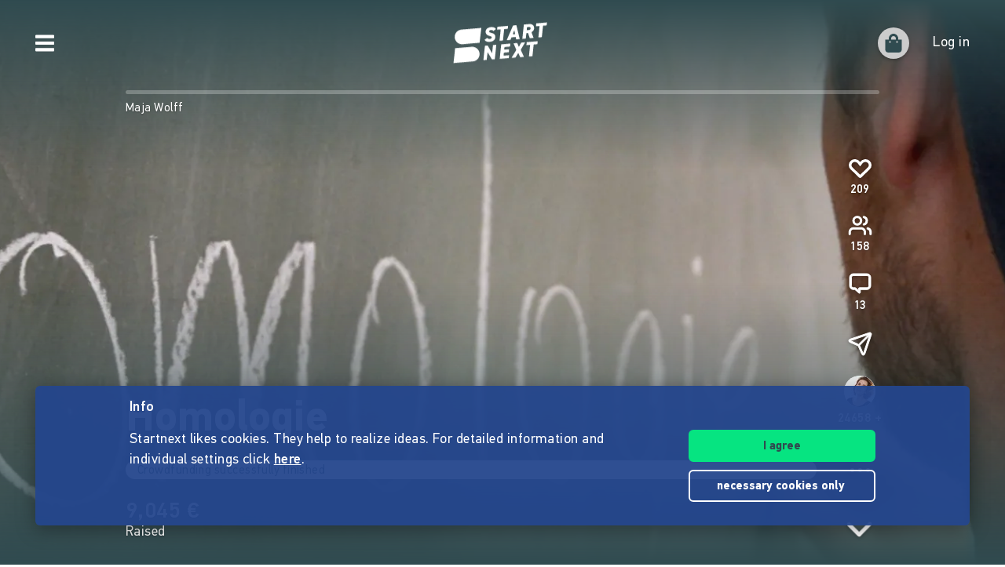

--- FILE ---
content_type: text/html;charset=utf-8
request_url: https://www.startnext.com/en/homologie/wall
body_size: 16260
content:

<!DOCTYPE html>
<html lang="en" class="" xmlns:fb="http://www.facebook.com/2008/fbml" xmlns:og="http://opengraphprotocol.org/schema/">
	<head>
        
        

<script type="systemjs-importmap" data-literal="false">
    {
      "imports": {
                "sn-main": "/templates/platforms/startnext/themes/startnext/js/main.js?v=1767791292",
        "sn-user": "/templates/platforms/startnext/themes/startnext/js/user.js?v=1767791292",
        "sn-scroller-lazyload": "/templates/platforms/startnext/themes/startnext/js/scroller.lazyload.js?v=1767791292",
        "sn-utils": "/templates/platforms/startnext/themes/startnext/js/utils.js?v=1767791292",
        "sn-nlytcs": "/templates/platforms/startnext/themes/startnext/js/nlytcs.js?v=1767791292",
        "sn-metapixel": "/templates/platforms/startnext/themes/startnext/js/metapixel.js?v=1767791292",
        "sn-toggle": "/templates/platforms/startnext/themes/startnext/js/toggle.js?v=1767791292",
        "sn-overlay": "/templates/platforms/startnext/themes/startnext/js/overlay.js?v=1767791292",
        "sn-historyback": "/templates/platforms/startnext/themes/startnext/js/historyback.js?v=1767791292",
        "sn-help-center": "/templates/platforms/startnext/themes/startnext/js/help-center.js?v=1767791292",
        "sn-project": "/templates/platforms/startnext/themes/project/js/project.js?v=1767791292",
        "sn-quote-slider": "/templates/platforms/startnext/themes/project/js/quote-slider.js?v=1767791292",
        "sn-page": "/templates/platforms/startnext/themes/page/js/main.js?v=1767791292",
        "sn-campaign-list": "/templates/platforms/startnext/themes/page/js/campaign.list.js?v=1767791292",
        "sn-blog": "/templates/platforms/startnext/themes/startnext/js/blog.js?v=1767791292",

                "checkout-bundle": "/templates/platforms/startnext/themes/project/js/dist/checkout.bundle.js?v=1767791292",
        "borvo-bundle": "/templates/platforms/startnext/themes/header_footer/js/borvo.bundle.js?v=1767791292",
        "main-bundle": "/templates/js/cfm-frontend/dist/js/main.bundle.js?v=1767791292",

                "jquery": "/templates/node_modules/jquery/dist/jquery.min.js",
        "js-cookie": "/templates/node_modules/js-cookie/dist/js.cookie.min.js?v=1767791292",
        "select2": "/templates/node_modules/select2/dist/js/select2.min.js?v=1767791292",
        "jquery-expander": "/templates/node_modules/jquery-expander/jquery.expander.min.js?v=1767791292",
        "swiper": "/templates/node_modules/swiper/swiper-bundle.min.js?v=1767791292",
        "clipboard": "/templates/node_modules/clipboard/dist/clipboard.js?v=1767791292",
        "toastr": "/templates/node_modules/toastr/build/toastr.min.js?v=1767791292",
        "lottie": "/templates/node_modules/lottie-web/build/player/lottie.min.js?v=1767791292",
        "scroll-trigger": "/templates/node_modules/gsap/dist/ScrollTrigger.min.js?v=1767791292",
        "downloadjs": "/templates/node_modules/downloadjs/download.min.js?v=1767791292",
        "gsap": "/templates/node_modules/gsap/dist/gsap.min.js?v=1767791292",
        "lazysizes": "/templates/node_modules/lazysizes/lazysizes.min.js",
        "lazysizes-unveilhooks": "/templates/node_modules/lazysizes/plugins/unveilhooks/ls.unveilhooks.min.js",

                "cfm-equify-config": "/templates/platforms/startnext/includes/js/cfmequify.config.js?v=1767791292",
        "cfm-equify-main": "/tycon/modules/crowdfunding/cfmequify/js/dist/cfm-equify.main.js?v=1767791292",
        "ty-cookie-consent": "/tycon/modules/cookie/js/tyCookieConsent.js?v=1767791292"
    }
  }
</script>

		
			<meta charset="utf-8">
			<meta http-equiv="X-UA-Compatible" content="IE=edge,chrome=1">
			<meta name="viewport" content="width=device-width, initial-scale=1.0, minimum-scale=1.0, maximum-scale=5.0, user-scalable=yes">
        
		
				<meta name="robots" content="noindex,nofollow" />
					
				
				
																	
    	
		    
	<title>Homologie</title>
<meta name="title" content="Homologie" />
<meta property="og:title" content="Homologie"/>
<meta name="author" content="Maja Wolff" />
<meta name="description" content="Comments on the Crowdfunding project from Maja Wolff.  „Homologie“ bezeichnet ein kabarettistisches Schulprogramm über Homosexualität, Vorurteile,..." />
<meta property="og:description" content="„Homologie“ bezeichnet ein kabarettistisches Schulprogramm über Homosexualität, Vorurteile, Ausgrenzung und Diskriminierung. Die Kunstfigur Malte Anders schafft in einer jugendgerechten Sprache und in einem künstlerischen Rahmen eine Auseinandersetzung mit diesen Themen und lädt zur „etwas..."/>
<meta property="og:url" content="https://www.startnext.com/en/homologie/wall"/>
<link rel="canonical" href="https://www.startnext.com/en/homologie/wall">

	<meta property="og:image" content="

https://www.startnext.com/cdn-cgi/image/width=1200,height=600,fit=cover,format=auto,quality=80/myty/api/crowdfunding/image/original/267223"/>
	<meta property="og:image:width" content="1200"/>
	<meta property="og:image:height" content="600"/>
	<meta name="twitter:card" content="summary_large_image">
<link rel="shortcut icon" href="/templates/platforms/startnext/themes/startnext/img/favicon.png" sizes="32x32">
<link rel="shortcut icon" href="/templates/platforms/startnext/themes/startnext/img/shortcut-icon-192.png" sizes="192x192">
<link rel="apple-touch-icon-precomposed" type="image/png" sizes="180x180" href="/templates/platforms/startnext/themes/startnext/img/shortcut-icon-180.png">

    <meta name="theme-color" content="#304b50" />
    <meta property="og:type" content="website" />


		<meta property="og:site_name" content="startnext.com">

		
	
		

				<link  href="/templates/platforms/startnext/themes/startnext/css/theme.css?snv=1767791292&amp;v=1767781259" type="text/css" rel="stylesheet"/><link  href="/templates/platforms/startnext/themes/project/css/projects.css?snv=1767791292&amp;v=1767781259" type="text/css" rel="stylesheet"/><link  href="/templates/platforms/startnext/themes/startnext/css/overlay.css?snv=1767791292&amp;v=1767781259" type="text/css" rel="stylesheet"/><link  href="/templates/platforms/startnext/themes/header_footer/css/hf.css?snv=1767791292&amp;v=1767781259" type="text/css" rel="stylesheet"/>

                
                    
        
                

        
		<script  src="/3rdParty/node_modules/systemjs/dist/system.min.js?v=1764087116" type="text/javascript"></script><script type="text/javascript">SystemJS = System;
        const systemJSMap = document.createElement("script");
        systemJSMap.type = "systemjs-importmap";
        systemJSMap.innerHTML = `{
            "imports": {
                "myty/": "/tycon/modules/",
                "jquery": "/3rdParty/node_modules/jquery/dist/jquery.min.js",
                "materialize-css": "/3rdParty/node_modules/materialize-css/dist/js/materialize.min.js",
                "blueimp-load-image-npm": "/3rdParty/node_modules/blueimp-load-image-npm/lib/index.js",
                "jquery-jcrop": "/3rdParty/node_modules/jquery-jcrop/js/jquery.Jcrop.min.js",
                "froala-editor/": "/3rdParty/node_modules/froala-editor/",
                "3rdParty/bower_components/": "/3rdParty/bower_components/"
            }
        }`;
        document.head.append(systemJSMap);
            var myty = {"devmode":false,"backend":{"basepath":"\/tycon","language":"de","locale":"de","components":"\/3rdParty\/bower_components"},"frontend":{"basepath":"","projects":"\/projects","components":"\/projects\/bower_components","locale":{"code":"en","name":"English"},"language":"en","project":null},"client":{"id":2},"mediatype":"html","previewmode":false,"editmode":false,"topic":{"id":"tyNavigationTopicID_198","title":"Wall","link_caption":"wall","locales":["de","en"],"children":[],"hidden":false,"active":true,"level":1},"template_id":432987};
            var utils;
        </script>
		
        

		<script type="text/javascript">    
        SystemJS.import('jquery').then(async () => {
            await SystemJS.import('js-cookie');
            await Promise.all([
                SystemJS.import('sn-utils'),
                SystemJS.import('sn-main')
            ]);
                window.toastTexts = {
            "success": "Success",
            "info": "Info",
            "warning": "Warning",
            "error": "Oops, something is not okay.",
    };
SystemJS.import('jquery').then(async () => {
await SystemJS.import('toastr');
window.toastr.options = {
"escapeHTML":    true,
"closeButton": true,
"debug": false,
"newestOnTop": true,
"progressBar": false,
"positionClass": "toast-bottom-full-width",
"preventDuplicates": true,
"showDuration": "0",
"hideDuration": "0",
"timeOut": "0",
"extendedTimeOut": "0",
"showMethod": "slideDown",
"hideMethod": "fadeOut"
};
});
$(window).on('load', function () {setTimeout(async () => {if(notification && notification.isRead('cookie_policy') == false){var cookieText = '<p><p>Startnext likes cookies. They help to realize ideas. For detailed information and individual settings click <a href="https://www.startnext.com/about/terms-of-use/cookies.html">here</a>.</p></p>';var cookieButtons = '<div class="btns"><button type="button" class="btn js-cookie-accept">I agree</button><button type="button" class="btn btn-ghost-inverted js-cookie-decline">necessary cookies&nbsp;only&nbsp;</button></div>';
			window.cookieToast = toastr.info(cookieText + cookieButtons,toastTexts.info,{
				closeButton: false,
				tapToDismiss: false,
				onclick: null
			});
			$(document.body).on('click', '.js-cookie-accept', function () {
				if (typeof tyCookieConsent === 'object') tyCookieConsent.set(true, 60*60*24*365);
				toastr.clear(window.cookieToast, { force: true });
				$('[name="cookie_preferences"], [name="cookie_statistics"]').prop('checked',true);
			});
			$(document.body).on('click', '.js-cookie-decline', function () {
				toastr.clear(window.cookieToast, { force: true });
				$('[name="cookie_preferences"], [name="cookie_statistics"]').prop('checked',false);
				if (typeof tyCookieConsent === 'object') tyCookieConsent.set({ preferences: false, statistics: false });
			});
		}
        $(document.body).on('change', 'input[name="cookie_statistics"]', function() {
            if (typeof tyTracking === 'object') {
                if ($(this).prop('checked')) {
                    tyTracking.loadTracker({ type: 'GoogleAnalytics4' });
                } else {
                    tyTracking.disableTracking([]);
                }
            }
        });
		 		
				
                
                                        
                        	}, 500);
});
    

        });
    
</script>
		
    <link href="/en/homologie/rss" rel="alternate" type="application/rss+xml" title="Projektupdates" />	<!-- script compat -->
	<script type="text/javascript">// Begin deprecated javascript variables
var tyState = {
'topic' : 'tyNavigationTopicID_198'
,'lang' : 'en'
};
        var project = {
        "id" : '24983',
        "link_caption" : 'homologie',
        "path" : '/en/homologie',
        "currency" : 'EUR',
        "has_extended_cache": true        };
        
// End deprecated javascript variables
</script>
	<!-- end script compat -->


		        
		

        <link rel="preload" href="/templates/fonts/PFDIN/PFDin-subset.woff2" as="font" type="font/woff2" crossorigin>
        <link rel="preload" href="/templates/fonts/PFDIN/PFDin-medium-subset.woff2" as="font" type="font/woff2" crossorigin>
        <link rel="preload" href="/templates/fonts/PFDIN/PFDin-bold-subset.woff2" as="font" type="font/woff2" crossorigin>
	</head>

	
	
	            <body id="top" class=""
          data-assetversion="1767791292" data-cdn-imgs="1">
		
	<script type="text/javascript" data-literal="false">
	/*
	 * Begin script compat layer
	 */
	
	var cfm = {"forced_locale":""};
	var cfTopics = { };
	
			
		cfTopics.login = 'https://www.startnext.com/Login.html';
	</script>

  



    

    <div class="sb-slidebar sb-left" data-type="burger">
	<div id="pageMobileNav">
		<div class="sbnav">
			<nav data-role="navbar" class="ui-navbar" role="navigation">
				<ul class="list sbnav__bar">
					
											<li class="sbnav__bar-item">
							<a href="https://www.startnext.com/produktauswahl.html"
                                                                                                    class="js-track"data-track-action="click_start_project"data-track-category="start-project"data-track-element="sidebar-menu-start-project-item"
                                						       data-cy="burger-nav-item-tyNavigationTopicID_1828">
								<span class="caption">Start project</span>
								<svg class="icon icon--angle-down icon--text icon--xs icon--rot3x sbnav__bar-icon-right"><use class="icon__ref" xlink:href="/templates/platforms/startnext/themes/startnext/svg/svg-symbols.svg?v=1767791292#angle-down"></use></svg>							</a>
						</li>
											<li class="sbnav__bar-item">
							<a href="https://www.startnext.com/help/live.html"
                                                                						       data-cy="burger-nav-item-tyNavigationTopicID_4701">
								<span class="caption">Live</span>
								<svg class="icon icon--angle-down icon--text icon--xs icon--rot3x sbnav__bar-icon-right"><use class="icon__ref" xlink:href="/templates/platforms/startnext/themes/startnext/svg/svg-symbols.svg?v=1767791292#angle-down"></use></svg>							</a>
						</li>
											<li class="sbnav__bar-item">
							<a href="https://www.startnext.com/projects.html"
                                                                						       data-cy="burger-nav-item-tyNavigationTopicID_1723">
								<span class="caption">Explore projects</span>
								<svg class="icon icon--angle-down icon--text icon--xs icon--rot3x sbnav__bar-icon-right"><use class="icon__ref" xlink:href="/templates/platforms/startnext/themes/startnext/svg/svg-symbols.svg?v=1767791292#angle-down"></use></svg>							</a>
						</li>
											<li class="sbnav__bar-item">
							<a href="https://www.startnext.com/snuugl.html"
                                                                						       data-cy="burger-nav-item-tyNavigationTopicID_4660">
								<span class="caption">Marketplace</span>
								<svg class="icon icon--angle-down icon--text icon--xs icon--rot3x sbnav__bar-icon-right"><use class="icon__ref" xlink:href="/templates/platforms/startnext/themes/startnext/svg/svg-symbols.svg?v=1767791292#angle-down"></use></svg>							</a>
						</li>
											<li class="sbnav__bar-item">
							<a href="https://www.startnext.com/sonar.html"
                                                                						       data-cy="burger-nav-item-tyNavigationTopicID_4793">
								<span class="caption">SONAR</span>
								<svg class="icon icon--angle-down icon--text icon--xs icon--rot3x sbnav__bar-icon-right"><use class="icon__ref" xlink:href="/templates/platforms/startnext/themes/startnext/svg/svg-symbols.svg?v=1767791292#angle-down"></use></svg>							</a>
						</li>
											<li class="sbnav__bar-item">
							<a href="https://www.startnext.com/Pages.html"
                                                                						       data-cy="burger-nav-item-tyNavigationTopicID_4134">
								<span class="caption">Cofunding</span>
								<svg class="icon icon--angle-down icon--text icon--xs icon--rot3x sbnav__bar-icon-right"><use class="icon__ref" xlink:href="/templates/platforms/startnext/themes/startnext/svg/svg-symbols.svg?v=1767791292#angle-down"></use></svg>							</a>
						</li>
											<li class="sbnav__bar-item">
							<a href="https://www.startnext.com/easy-language.html"
                                                                						       data-cy="burger-nav-item-tyNavigationTopicID_4799">
								<span class="caption">Easy Language</span>
								<svg class="icon icon--angle-down icon--text icon--xs icon--rot3x sbnav__bar-icon-right"><use class="icon__ref" xlink:href="/templates/platforms/startnext/themes/startnext/svg/svg-symbols.svg?v=1767791292#angle-down"></use></svg>							</a>
						</li>
									</ul>

				<div class="langswitch">
																		<div class="dropdown">
								<span class="langswitch__item langswitch__item--active">
									EN
									<svg class="icon icon--angle-down icon--text icon--xxs langswitch--icon"><use class="icon__ref" xlink:href="/templates/platforms/startnext/themes/startnext/svg/svg-symbols.svg?v=1767791292#angle-down"></use></svg>								</span>
																											<a href="https://www.startnext.com/homologie/pinnwand?newLanguage=de" title="de" class="langswitch__item">
											<span class="caption">DE</span>
										</a>
																																									</div>
															</div>

													<div class="sbnav sbnav--toggle js-filter-dropdown">
						
						<a href="https://www.startnext.com/about/startnext.html" class="sbnav__bar-title js-nav-opener" aria-haspopup="true"
						data-cy="burger-submenu-tyNavigationTopicID_176">
							<span class="caption">Company</span>
							<svg class="icon icon--angle-down icon--text icon--xxs sbnav__bar-icon-right"><use class="icon__ref" xlink:href="/templates/platforms/startnext/themes/startnext/svg/svg-symbols.svg?v=1767791292#angle-down"></use></svg>						</a>
						<ul class="sbnav__bar sbnav__bar--toggle-content js-filter-content">
															<li class="sbnav__bar-item">
									<a href="https://www.startnext.com/about/startnext.html" data-cy="burger-nav-item-tyNavigationTopicID_305">
										<span class="caption">About Startnext</span>
									</a>
								</li>
															<li class="sbnav__bar-item">
									<a href="https://www.startnext.com/about/team.html" data-cy="burger-nav-item-tyNavigationTopicID_4305">
										<span class="caption">Team</span>
									</a>
								</li>
															<li class="sbnav__bar-item">
									<a href="https://www.startnext.com/about/jobs.html" data-cy="burger-nav-item-tyNavigationTopicID_280">
										<span class="caption">Jobs</span>
									</a>
								</li>
															<li class="sbnav__bar-item">
									<a href="https://www.startnext.com/about/contacts.html" data-cy="burger-nav-item-tyNavigationTopicID_4534">
										<span class="caption">Contact</span>
									</a>
								</li>
															<li class="sbnav__bar-item">
									<a href="https://www.startnext.com/about/manifest.html" data-cy="burger-nav-item-tyNavigationTopicID_4658">
										<span class="caption">Manifest</span>
									</a>
								</li>
															<li class="sbnav__bar-item">
									<a href="https://www.startnext.com/about/trust.html" data-cy="burger-nav-item-tyNavigationTopicID_4384">
										<span class="caption">Trust</span>
									</a>
								</li>
													</ul>
					</div>
									<div class="sbnav sbnav--toggle js-filter-dropdown">
						
						<a href="https://www.startnext.com/help/FAQ.html" class="sbnav__bar-title js-nav-opener" aria-haspopup="true"
						data-cy="burger-submenu-tyNavigationTopicID_1826">
							<span class="caption">Resources</span>
							<svg class="icon icon--angle-down icon--text icon--xxs sbnav__bar-icon-right"><use class="icon__ref" xlink:href="/templates/platforms/startnext/themes/startnext/svg/svg-symbols.svg?v=1767791292#angle-down"></use></svg>						</a>
						<ul class="sbnav__bar sbnav__bar--toggle-content js-filter-content">
															<li class="sbnav__bar-item">
									<a href="https://www.startnext.com/help/FAQ.html" data-cy="burger-nav-item-tyNavigationTopicID_4432">
										<span class="caption">FAQ</span>
									</a>
								</li>
															<li class="sbnav__bar-item">
									<a href="https://www.startnext.com/help/live.html" data-cy="burger-nav-item-tyNavigationTopicID_4697">
										<span class="caption">Live</span>
									</a>
								</li>
															<li class="sbnav__bar-item">
									<a href="https://www.startnext.com/help/handbook/how-it-works.html" data-cy="burger-nav-item-tyNavigationTopicID_1297">
										<span class="caption">Manual</span>
									</a>
								</li>
															<li class="sbnav__bar-item">
									<a href="https://www.startnext.com/help/nexa.html" data-cy="burger-nav-item-tyNavigationTopicID_4784">
										<span class="caption">Nexa KI Assistenz</span>
									</a>
								</li>
															<li class="sbnav__bar-item">
									<a href="https://www.startnext.com/help/guidelines.html" data-cy="burger-nav-item-tyNavigationTopicID_307">
										<span class="caption">Guidelines</span>
									</a>
								</li>
															<li class="sbnav__bar-item">
									<a href="https://www.startnext.com/help/fees.html" data-cy="burger-nav-item-tyNavigationTopicID_4812">
										<span class="caption">Fees</span>
									</a>
								</li>
															<li class="sbnav__bar-item">
									<a href="https://www.startnext.com/help/press.html" data-cy="burger-nav-item-tyNavigationTopicID_264">
										<span class="caption">Press</span>
									</a>
								</li>
															<li class="sbnav__bar-item">
									<a href="https://www.startnext.com/help/logo.html" data-cy="burger-nav-item-tyNavigationTopicID_1305">
										<span class="caption">Startnext Logo</span>
									</a>
								</li>
													</ul>
					</div>
									<div class="sbnav sbnav--toggle js-filter-dropdown">
						
						<a href="https://www.startnext.com/infos/cofunding-kampagne.html" class="sbnav__bar-title js-nav-opener" aria-haspopup="true"
						data-cy="burger-submenu-tyNavigationTopicID_253">
							<span class="caption">Cooperations</span>
							<svg class="icon icon--angle-down icon--text icon--xxs sbnav__bar-icon-right"><use class="icon__ref" xlink:href="/templates/platforms/startnext/themes/startnext/svg/svg-symbols.svg?v=1767791292#angle-down"></use></svg>						</a>
						<ul class="sbnav__bar sbnav__bar--toggle-content js-filter-content">
															<li class="sbnav__bar-item">
									<a href="https://www.startnext.com/infos/network.html" data-cy="burger-nav-item-tyNavigationTopicID_263">
										<span class="caption">Network</span>
									</a>
								</li>
													</ul>
					</div>
				
				<div class="sbnav sbnav--inline">
                            
            <a href="https://www.startnext.com/about/legalnotice.html" class="">Legal notice</a>
            
            <a href="https://www.startnext.com/about/terms-of-use/tou.html" class="">Terms of use</a>
            
            <a href="https://www.startnext.com/about/terms-of-use/privacy.html" class="">Privacy policy</a>
            
            <a href="https://www.startnext.com/about/terms-of-use/barrierefreiheitserklaerung.html" class="">Barrierefreiheitserklärung</a>
    				</div>
			</nav>

			<footer class="sb-foot-disclaimer">© Startnext 2018</footer>
		</div>
	</div>
</div>

<script type="text/javascript" data-literal="false">
    if (!templateTexts) var templateTexts = { };
    templateTexts = Object.assign(templateTexts, {
                                'USER_MENU_PROFILE_PAGE': 'Profile page',
                                'user_profile_navcaption_messages': 'Messages',
                                'user_profile_navcaption_favorite_projects': 'Subscriptions',
                                'user_profile_navcaption_own_supports': 'Supports',
                                'user_profile_navcaption_own_projects': 'Projects',
                                'user_profile_navcaptionuser_own_pages': 'Matchfunding pages',
                                'user_profile_navcaption_settings': 'Settings',
                                'USER_MENU_PROFILE_SETTINGS': 'User data',
                                'USER_MENU_PROFILE_INFORMATION': 'Profile details',
                                'USER_MENU_ADDRESS_DATA': 'Adress',
                                'USER_MENU_ACCOUNT': 'E-mail and password',
                                'USER_MENU_PRIVACY': 'Data protection &amp; notifications',
                                'BTN_USER_MENU_MGR_ONLY': 'Lists for manager',
                                'USER_MENU_MANAGER_PROJECT_LIST': 'Projects',
                                'USER_MENU_MANAGER_INCENTIVES': 'Rewards',
                                'USER_MENU_MANAGER_DIVERSITY': 'Vielfaltoskop (Diversity)',
                                'USER_MENU_MANAGER_USERS': 'User',
                                'USER_MENU_MANAGER_PAGES': 'Pages',
                                'USER_MENU_MANAGER_MANAGER_NOTIFICATION': 'Manager Notifications',
                                'USER_MENU_MANAGER_TRANSACTION_LIST': 'Transactions',
                                'USER_MENU_MANAGER_FRAUDOMETER': 'Fraud check',
                                'BTN_USER_MENU_CTRL_ONLY': 'Lists for controller',
                                'USER_MENU_CONTROLLER_FORECAST': 'Turnover list',
                                'USER_MENU_CONTROLLER_LEGITIMATION': 'Legitimation',
                                'USER_MENU_CONTROLLER_PAYOFF': 'Pay offs',
                                'logoutlink': 'Log out',
            });
</script>


    
            
            
            
            
            
            
            
        
    
            
            
        

<div class="sb-slidebar sb-right" data-type="user" data-cy="sidebar-menu">
    <div class="cf-user-menu h-100">
        
        <user-menu mgr-items={"manager":{"textId":"BTN_USER_MENU_MGR_ONLY","icon":"cog","submenu":{"project_list":{"textId":"USER_MENU_MANAGER_PROJECT_LIST","url":"https:\/\/www.startnext.com\/manager-interface\/projekte-mgr.html"},"incentives":{"textId":"USER_MENU_MANAGER_INCENTIVES","url":"https:\/\/www.startnext.com\/manager-interface\/dankeschoens.html"},"diversity":{"textId":"USER_MENU_MANAGER_DIVERSITY","url":"https:\/\/www.startnext.com\/manager-interface\/vielfaltoskop.html"},"users":{"textId":"USER_MENU_MANAGER_USERS","url":"https:\/\/www.startnext.com\/manager-interface\/nutzer-mgr.html"},"pages":{"textId":"USER_MENU_MANAGER_PAGES","url":"https:\/\/www.startnext.com\/manager-interface\/pages-mgr.html"},"manager_notification":{"textId":"USER_MENU_MANAGER_MANAGER_NOTIFICATION","url":"https:\/\/www.startnext.com\/manager-interface\/manager-notifications.html"},"transaction_list":{"textId":"USER_MENU_MANAGER_TRANSACTION_LIST","url":"https:\/\/www.startnext.com\/manager-interface\/transaktionen.html"},"fraudometer":{"textId":"USER_MENU_MANAGER_FRAUDOMETER","url":"https:\/\/www.startnext.com\/manager-interface\/fraudometer.html"}}}} ctrl-items={"controller":{"textId":"BTN_USER_MENU_CTRL_ONLY","icon":"cog","submenu":{"forecast":{"textId":"USER_MENU_CONTROLLER_FORECAST","url":"https:\/\/www.startnext.com\/manager-interface\/umsatzliste.html"},"legitimation":{"textId":"USER_MENU_CONTROLLER_LEGITIMATION","url":"https:\/\/www.startnext.com\/manager-interface\/legitimationen.html"},"payoff":{"textId":"USER_MENU_CONTROLLER_PAYOFF","url":"https:\/\/www.startnext.com\/manager-interface\/auszahlungen.html"}}}}
            start-project-link=https://www.startnext.com/produktauswahl.html />
    </div>
</div>

<script type="text/javascript" data-literal="false">
    if (!templateTexts) var templateTexts = { };
    templateTexts = Object.assign(templateTexts, {
                                'metanav-login': 'Log in',
                                'PROFILE_IMAGE_DESCRIPTION': 'Profile picture of',
                                'USER_MENU_START_PROJECT': 'Start a project',
                                'USER_MENU_LOGIN': 'Go to login page',
            });
</script>

<div class="headbar headbar--full headbar--dark headbar--fade-in headbar--faded-in" data-scrollmagic='[{"type":"toggleClass","offset":-90,"removeClassOnScrollingUp":1,"classToSet":"headbar--slide-up","triggerElement":".pageContentWrap","triggerHook":"onLeave"},{"type":"toggleClass","offset":45,"classToSet":"headbar--tight"},{"type":"removeClass","offset":-50,"removeClassOnScrollingUp":0,"classToSet":"headbar--dark","triggerElement":".pageContentWrap","triggerHook":"onLeave"}]'>
        
        
                    <div class="headbar__left js-show-sb" data-type="burger" data-cy="open-burger-menu">
            <svg class="icon icon--bars icon--m headbar__left-icon headbar__icon"><use class="icon__ref" xlink:href="/templates/platforms/startnext/themes/startnext/svg/svg-symbols.svg?v=1767791292#bars"></use></svg>        </div>
    
        
                        <a href="/" aria-label="Homepage" class="headbar__pageLogo--animation">
            <div id="page-logo-animation" dark="1" data-cy="big-animated-logo"></div>
        </a>
        <div class="headbar__claim headbar__claim--top">Crowdfunding since 2010</div>
            
    <div class="headbar__right">
        
        
        <div id="cf-cart-preview" class="headbar__right-item" data-selctor="action/cart">
            <cart-preview link="https://www.startnext.com/bezahlvorgaenge.html"/>
        </div>
        <div class="headbar__right-item" data-selector="action/login">
            
            
    
    
    
            
    
            
    
            
    
            
    
            
    
        
<script type="text/javascript" data-literal="false">
    myty.frontend.defaultAvatars = {"E":{"1x":"\/media\/thumbnails\/f95\/cca2888720812589eec1361bdf103f95\/523674d4\/header-default.jpeg.jpg","2x":"\/media\/thumbnails\/f95\/cca2888720812589eec1361bdf103f95\/2c28d706\/header-default.jpeg.jpg"},"I":{"1x":"\/media\/thumbnails\/baf\/2180fce86a1eae2aeb3574df835f0baf\/523674d4\/Profil+1.jpg","2x":"\/media\/thumbnails\/baf\/2180fce86a1eae2aeb3574df835f0baf\/2c28d706\/Profil+1.jpg"},"M":{"1x":"\/media\/thumbnails\/53f\/1b8a0f9f2fb71043bcd6755db028e53f\/523674d4\/Profil+2.jpg","2x":"\/media\/thumbnails\/53f\/1b8a0f9f2fb71043bcd6755db028e53f\/2c28d706\/Profil+2.jpg"},"Q":{"1x":"\/media\/thumbnails\/e7e\/0958064e984e88d38ade711a351f1e7e\/523674d4\/Profil+3.jpg","2x":"\/media\/thumbnails\/e7e\/0958064e984e88d38ade711a351f1e7e\/2c28d706\/Profil+3.jpg"},"U":{"1x":"\/media\/thumbnails\/212\/86fc2673f2185d51ac9ccc6cd487c212\/523674d4\/Profil+4.jpg","2x":"\/media\/thumbnails\/212\/86fc2673f2185d51ac9ccc6cd487c212\/2c28d706\/Profil+4.jpg"},"Z":{"1x":"\/media\/thumbnails\/903\/d3f60034c5fd27e29e22cb6220359903\/523674d4\/Profil+5.jpg","2x":"\/media\/thumbnails\/903\/d3f60034c5fd27e29e22cb6220359903\/2c28d706\/Profil+5.jpg"}}
</script>

<div class="cf-headbar-user" data-cy="headbar-user">
    <headbar-user :size=40 :border="1" img-class=""
    login-url="https://www.startnext.com/Login.html" />
</div>
        </div>
    </div>
</div>


<div id="sb-site"> 

        
	



<header role="banner" data-cy="project-header">
    <div class="cf-project-header sn-text-large">
        <project-header>
            <!-- Placeholder content until vue app has mounted -->
            <div class="project-header">
                <div class="project-header__wrap">
                    <div class="project-header__skeleton-loader skeleton-loader skeleton-loader--blurred shine" />
                </div>
            </div>
        </project-header>
    </div>
</header>



		
    <div id="pageContentWrap" class="pageContentWrap pb-0">
        <div id="pageContentSections" class="pageContentSections">
            <div class="page-sections">
                <a name="content-area" id="contant-area" class="invisible"></a>
                                
<script type="text/javascript" data-literal="false">
    if (!templateTexts) var templateTexts = { };
    templateTexts = Object.assign(templateTexts, {
                                'BADGE_INCENTIVE_LTD': 'Limited',
                                'BADGE_INCENTIVE_SOLD_OUT': 'Sold out',
                                'BADGE_INCENTIVE_TOPSELLER': 'Trending',
                                'BADGE_INCENTIVE_BE_FIRST': 'Brand new',
                                'BADGE_INCENTIVE_SPLIT_PAYMENT_AVAILABILITY': 'Installment',
                                'BADGE_INCENTIVE_EXPRESS_DELIVERY': 'Instant',
                                'LABEL_PROJECT_INCENTIVE_DELIVERY': 'Delivery:',
                                'LABEL_PROJECT_REWARDS_ORDERED': 'booked',
                                'LABEL_PROJECT_FROM': 'of',
                                'HEADLINE_CHECKOUT_FREE_AMOUNT_DONATION': 'Donate directly without reward',
                                'HEADLINE_CHECKOUT_FREE_AMOUNT': 'Support directly without reward',
                                'LABEL_CHECKOUT_CHOOSE_FREE_AMOUNT': 'Select amount',
                                'BTN_REWARD_SELECT': 'Select',
                                'PROJECT_CART_BOX_CHECKOUT_BUTTON': 'Support now',
                                'LABEL_PROJECT_DONATION_BOX_BADGE': 'non-profit',
                                'LABEL_PROJECT_DONATION_BOX_TIMES': 'times',
                                'PROJECT_DONATION_MONEY_INPUT': 'Bitte auswählen oder freien Betrag eingeben',
                                'PROJECT_DONATION_SELECT': 'support one time',
                                'PROJECT_DONATION_DISABLED': 'not yet supportable',
                                'PROJECT_SUCCESSFUL': 'payout garanteed',
                                'MSG_PROJECT_REWARDS_INTRO_START': 'The project can be supported and rewards can be ordered soon. Subscribe to the project so that you&#x2018ll be informed in time.',
                                'MSG_PROJECT_REWARDS_INTRO_DONATION_START': 'The fundraising campaign can be supported soon. Subscribe to the project so that you&#x2018ll be informed in time.',
                                'MSG_PROJECT_REWARDS_INTRO_ACTIVE': 'You can support the project by selecting one or more rewards (if available) and/or giving a free support.',
                                'MSG_PROJECT_REWARDS_INTRO_DONATION_ACTIVE': 'You can support the project by donating or (if available) choosing rewards in return. You will receive a donation receipt if this is indicated.',
                                'MSG_PROJECT_REWARDS_INTRO_FINISHED': 'The project can no longer be supported. The crowdfunding campaign has already ended.',
                                'MSG_PROJECT_REWARDS_INTRO_DONATION_FINISHED': 'The project can no longer be supported. The fundraising campaign has already ended.',
                                'MSG_PROJECT_REWARDS_SPLIT_PAYMENT_HEADLINE': 'Installment payment',
                                'MSG_PROJECT_REWARDS_SPLIT_PAYMENT_TEXT': 'This project allows you to pay in 2,4 und 6 installments on a trust basis, from a support value of 750€. There are no additional costs.',
                                'SHOP_SNUUGL_SORT': 'Sort by',
                                'SHOP_SNUUGL_SORT_SOLD': 'most supported',
                                'SHOP_SNUUGL_SORT_NEW': 'new',
                                'SHOP_SNUUGL_SORT_PRICE-A': 'Price increasing',
                                'SHOP_SNUUGL_SORT_PRICE-D': 'Price decreasing',
                                'SHOP_SNUUGL_SORT_NAME-A': 'alphabetical a-z',
                                'SHOP_SNUUGL_SORT_NAME-D': 'alphabetical z-a',
                                'SHOP_SNUUGL_SHOW_MORE': 'Show more',
                                'SHOP_SNUUGL_NOTHING_FOUND': 'No matching rewards found.',
                                'REWARD_LIST_NO_RESULTS': 'Unfortunately, we did not find any items that match the search criteria.',
                                'REWARD_LIST_SEARCH_LABEL': 'Search rewards',
                                'LABEL_PROJECT_SUMMARY_DATA_NEXT_TARGET': 'next level',
                                'LABEL_PROJECT_SUMMARY_DATA_FLEXIBLE_TARGET': 'Funding goal',
                                'LABEL_PROJECT_SUMMARY_DATA_SUPPORTER': 'Supporters',
                                'SHOP_INCENTIVE_UNLOCKED_INFO': 'Achieve a common goal',
                                'SHOP_INCENTIVE_UNLOCK_LEFT': 'missing',
                                'BTN_PROJECT_BECOME_FAN': 'Subscribe',
                                'BTN_PROJECT_NO_FAN': 'Unsubscribe',
                                'MSG_PROJECT_LIKED': 'You have subscribed to project updates.',
                                'MSG_PROJECT_UNLIKED': 'You have usubscribed to project updates.',
                                'MSG_PROJECT_ALREADY_LIKED': 'You have already subscribed to project updates.',
                                'LABEL_PROJECT_START': 'Crowdfunding in preparation',
                                'LABEL_PROJECT_UNSUCCESSFUL': 'Crowdfunding finished',
                                'LABEL_PROJECT_SUCCESS': 'Crowdfunding successfully finished',
                                'PROJECT_ESTIMATED_START': 'Geplanter Startzeitpunkt',
                                'LABEL_PROJECT_SUMMARY_SUM': 'Raised',
                                'LABEL_PROJECT_SUMMARY_DATA_AON_TARGET': 'Minimum amount',
                                'BTN_PITCH_VIDEO_TOGGLE': 'Pitch-Video',
                                'BTN_SPOTIFY_TOGGLE': 'Spotify Player',
                                'BTN_SOUNDCLOUD_TOGGLE': 'Soundcloud',
                                'MSG_VIDEO_DISCLAIMER': 'Privacy notice',
                                'LABEL_PROJECT_FUNDING_DATA_PERIOD': 'Funding period',
                                'LABEL_PROJECT_COMPLETION_DATA_TIME': 'Realisation',
                                'LABEL_PROJECT_LINKS': 'Website & Social Media',
                                'LABEL_PROJECT_SUMMARY_DATA_CITY': 'City',
                                'LABEL_PROJECT_SUMMARY_DATA_CATEGORY': 'Category',
                                'LABEL_PROJECT_EMBED': 'Project widget',
                                'DESC_PROJECT_EMBED': 'Embed widget',
                                'HEADLINE_PROJECT_MAIN_SDG': 'Primary sustainable development goal',
                                'LABEL_PROJECT_SUMMARY_DATA_THRESHOLD': 'Minimum amount (Start level)',
                                'LABEL_PROJECT_SUMMARY_DATA_FUNDING_GOAL_1': 'Funding goal',
                                'LABEL_PROJECT_CAMPAIGN_SPONSORED_BY': 'Sponsored by',
                                'PROJECT_NAV_START': 'Support',
                                'PROJECT_NAV_INFOS': 'Project Details',
                                'PROJECT_NAV_BLOG': 'Blog',
                                'PROJECT_NAV_WALL': 'Wall',
                                'PROJECT_NAV_SUPPORTERS': 'Supporters',
                                'project_answer_caption_1': 'What is this project all about?',
                                'project_answer_caption_2': 'What is the project goal and who is the project for?',
                                'project_answer_caption_3': 'Why would you support this project?',
                                'project_answer_caption_4': 'How will we use the money if the project is successfully funded? ',
                                'project_answer_caption_5': 'Who are the people behind the project?',
                                'SHOW_MORE': 'Show more',
                                'ESTIMATED_READING_TIME': '',
                                'TITLE_PROJECT_QUESTION_SDGS': 'What are the sustainable development goals of this project?',
                                'HEADLINE_PROJECT_SDG_DESC': 'Why does this project contribute to this goal?',
                                'HEADLINE_PROJECT_OTHER_SDGS': 'This project also pays toward those goals',
                                'HEADLINE_PROJECT_SUPPORTER_COUNT': 'Supporter',
                                'DESC_PROJECT_SUPPORTER_SUPPORT_COUNT': 'has supported %count% times so far',
                                'LABEL_PROJECT_PRIVATE_SUPPORTS': 'anonymous supports:&nbsp;',
                                'MSG_VIDEO_DISCLAIMER_YOUTUBE': '<p>This video is played by YouTube. By clicking on the play button, you agree to the transfer of necessary personal data (e.g. your IP address) to Google Inc (USA) as the operator of YouTube. For more information on the purpose and scope of data collection, please see the Startnext privacy policy. <a href="https://www.startnext.com/about/terms-of-use/privacy.html">Learn more</a></p>',
                                'MSG_VIDEO_DISCLAIMER_VIMEO': '<p>This video is played by Vimeo. By clicking on the play button, you agree to the transfer of necessary personal data (e.g. your IP address) to Vimeo Inc (USA) as the operator of Vimeo. For more information on the purpose and scope of data collection, please see the Startnext privacy policy. <a href="https://www.startnext.com/about/terms-of-use/privacy.html">Learn more</a></p>',
                                'MSG_VIDEO_DISCLAIMER_SOUNDCLOUD': '<p>This audio is played by SoundCloud. By clicking the play button, you consent to the transfer of necessary personal data (e.g. your IP address) to SoundCloud Global Limited &amp; Co. KG (Germany) as the operator of SoundCloud. For more information on the purpose and scope of data collection, please see the Startnext privacy policy. <a href="https://www.startnext.com/about/terms-of-use/privacy.html">Learn more</a></p>',
                                'MSG_VIDEO_DISCLAIMER_SPOTIFY': '<p>This audio is played by Spotify. By clicking the play button, you consent to the transfer of necessary personal data (e.g. your IP address) to Spotify AB (Sweden) as the operator of Spotify. For more information on the purpose and scope of data collection, please see the Startnext privacy policy. <a href="https://www.startnext.com/about/terms-of-use/privacy.html">Learn more</a></p>',
                                'LABEL_PROJECT_BLOG_ACTIVE': '<p>opened</p>',
                                'eqBridge-markAsSpam': 'Mark as spam',
                                'eqBridge-markedAsSpam': 'marked as SPAM',
                                'eqBridge-unmarkAsSpam': 'No spam',
                                'eqBridge-delete': 'Delete',
                                'eqBridge-mailRemoved': '[Email removed]',
                                'eqBridge-linkRemoved': '[Link removed]',
                                'eqBridge-deletedUserName': 'deleted User',
                                'MSG_PINBOARD_EQUIFY_DISABLED': 'Aktuell kann die Pinnwand nicht benutzt werden.',
                                'BTN_PROJECT_DISCLAIMER_TOGGLE': 'Disclaimer',
                                'BTN_PROJECT_IMPRINT_TOGGLE': 'Legal notice',
                                'BTN_PROJECT_UPDATES_TOGGLE': 'Project adjustments',
                                'BTN_PROJECT_REPORT_ABUSE': 'Report violation',
                                'BTN_PROJECT_IMAGE_SRC_TOGGLE': 'Fade in image sources',
                                'HEADLINE_PROJECT_IMAGE_SRC': '',
                                'HEADLINE_PROJECT_IMG_SOURCES_TEASER': 'Titelbild Desktop',
                                'HEADLINE_PROJECT_IMG_SOURCES_TEASER_MOBILE': 'Titelbild mobil',
                                'HEADLINE_PROJECT_IMG_SOURCES_LOGO': 'Profilbild',
                                'HEADLINE_PROJECT_IMG_SOURCES_GALLERY': 'Galerie',
                                'HEADLINE_PROJECT_IMG_SOURCES_TIMELINE': 'Timeline',
                                'HEADLINE_PROJECT_IMG_SOURCES_REWARDS': 'Dankeschöns',
                                'BTN_PROJECT_DISCLAIMER_HOW_IT_WORKS': 'How does it work? ',
                                'HEADING_PROJECT_IMPRINT': 'Legal notice',
                                'LABEL_PROJECT_VAT_ID': '',
                                'LABEL_PROJECT_EMAIL': 'E-Mail',
                                'LABEL_PROJECT_MAIL_HIDDEN': 'For individuals, the email address is not displayed for privacy reasons.',
                                'LABEL_BTN_PROJECT_INFOS': 'Website',
                                'LABEL_BTN_SUPPORT_PROJECT': 'Support',
                                'BTN_PROJECT_DETAIL_FEEDBACK': 'Give feedback',
                                'BTN_PROJECT_SHARE': 'Share',
                                'HEADLINE_SHARE_PROJEKT': 'share',
                                'LABEL_SHARING_FACEBOOK': 'Facebook',
                                'LABEL_SHARING_WHATSAPP': 'WhatsApp',
                                'LABEL_SHARING_LINKEDIN': 'LinkedIn',
                                'BTN_PROJECT_COPY_LINK': 'Copy link',
                                'DESC_PROJECT_COPY_LINK_SUCCESS': 'link copied',
                                'HEADLINE_PARTNER_PROJECTS': 'Cooperations',
                                'LABEL_PROJECT_LINKS_HOME': 'Project website',
                                'LABEL_PROJECT_LINKS_FACEBOOK': 'Facebook',
                                'LABEL_PROJECT_LINKS_INSTAGRAM': 'Instagram',
                                'LABEL_PROJECT_LINKS_LINKEDIN': 'LinkedIn',
                                'LABEL_PROJECT_LINKS_TELEGRAM': 'Telegram',
                                'LABEL_PROJECT_LINKS_YOUTUBE': 'YouTube',
                                'LABEL_PROJECT_LINKS_X': 'X (formerly Twitter)',
                                'LABEL_PROJECT_LINKS_HEADPHONES': 'Club',
                                'LABEL_PROJECT_LINKS_PODCAST': 'Podcast',
                                'LABEL_PROJECT_LINKS_SOUNDCLOUD': 'SoundCloud',
                                'LABEL_PROJECT_LINKS_TWITCH': 'Twitch',
                                'DEFAULT_DESCRIPTION_PROJECT_LOGO': 'Project logo',
                                'DEFAULT_DESCRIPTION_PROJECT_STORY_IMG': 'Additional project header image',
                                'DEFAULT_DESCRIPTION_PROJECT_REWARD_IMG': 'Reward image',
                                'DEFAULT_DESCRIPTION_PROJECT_GALLERY_IMG': 'Project gallery image',
                                'DEFAULT_DESCRIPTION_PROJECT_TEASER_IMG': 'Project header image',
                                'DEFAULT_DESCRIPTION_PROJECTBOX_STARTER_IMG': 'Teaser Bild',
                                'IMAGE_DESCRIPTION_DONATION_BOX_BG': 'Blurred background in box for free donation amount',
                                'SCROLL_TO_PROJECT_TEAM': 'Scroll to team',
                                'FALLBACK_IMG_DESCRIPTION': 'Fallback image',
                                'PROJECT_HEADER_MENU_HEADLINE': 'Project menu',
                                'PROJECT_HEADER_MENU_CLOSE': 'close',
                                'PROJECT_HEADER_MENU_TEAM': 'Team',
                                'TOP_REWARDS_TITLE': 'Top 3 Dankeschöns',
                                'LABEL_PROJECT_MENU': 'Projektmenü öffnen',
            });
</script>






<script type="text/javascript" data-literal="false">
    myty.frontend.useElasticSearchForIncentives = !!1;
    if (typeof project !== 'undefined') {
        project.violationFormLink = 'https://www.startnext.com/about/report-violation.html';
        project.sonarBadgeLink = 'https://www.startnext.com/sonar.html';
    }
</script>

                
<script type="text/javascript" data-literal="false">
    if (!templateTexts) var templateTexts = { };
    templateTexts = Object.assign(templateTexts, {
                                'BTN_PROJECT_DISCLAIMER_HOW_IT_WORKS': 'How does it work? ',
                                'MSG_DISCLAIMER_PROJECT_POSTFUNDING_AON_START_SUCCESSFUL': '',
                                'MSG_DISCLAIMER_PROJECT_POSTFUNDING_AON_RUNNING_SUCCESSFUL': '',
                                'MSG_DISCLAIMER_PROJECT_POSTFUNDING_AON_FINISHED_SUCCESSFUL': '<h3><strong>The limited postfunding sale has ended</strong></h3><ul><li data-list="bullet">You can no longer order products and services here.</li><li data-list="bullet">The production and delivery of existing orders is the responsibility of the project owners themselves. You will receive updates in the project blog.</li><li data-list="bullet">The cancellation conditions of the project apply.</li><li data-list="bullet">Revocations and cancellations via Startnext are not possible.</li><li data-list="bullet">If you have any questions for the project, please use the contact details in the imprint.</li></ul>',
                                'MSG_DISCLAIMER_PROJECT_POSTFUNDING_AON_START': '',
                                'MSG_DISCLAIMER_PROJECT_POSTFUNDING_AON_RUNNING': '',
                                'MSG_DISCLAIMER_PROJECT_POSTFUNDING_AON_FINISHED': '',
                                'MSG_DISCLAIMER_PROJECT_POSTFUNDING_AON_NOREWARDS_START_SUCCESSFUL': '',
                                'MSG_DISCLAIMER_PROJECT_POSTFUNDING_AON_NOREWARDS_RUNNING_SUCCESSFUL': '',
                                'MSG_DISCLAIMER_PROJECT_POSTFUNDING_AON_NOREWARDS_FINISHED_SUCCESSFUL': '',
                                'MSG_DISCLAIMER_PROJECT_POSTFUNDING_AON_NOREWARDS_START': '',
                                'MSG_DISCLAIMER_PROJECT_POSTFUNDING_AON_NOREWARDS_RUNNING': '',
                                'MSG_DISCLAIMER_PROJECT_POSTFUNDING_AON_NOREWARDS_FINISHED': '',
                                'MSG_DISCLAIMER_PROJECT_POSTFUNDING_FLEX_START_SUCCESSFUL': '',
                                'MSG_DISCLAIMER_PROJECT_POSTFUNDING_FLEX_RUNNING_SUCCESSFUL': '<h3><strong>This is a limited postfunding sale</strong></h3><ul><li data-list="bullet">The project has successfully completed its crowdfunding.</li><li data-list="bullet">You can buy the offered products and services directly.</li><li data-list="bullet">You will receive the product after payment according to the specified delivery time.</li><li data-list="bullet">Some of the products have not yet been produced. There is a residual risk that the products or services may still change.</li><li data-list="bullet">The cancellation conditions of the project apply.</li><li data-list="bullet">Withdrawals and cancellations via Startnext are not possible.</li></ul>',
                                'MSG_DISCLAIMER_PROJECT_POSTFUNDING_FLEX_FINISHED_SUCCESSFUL': '<h3><strong>The limited postfunding sale has ended</strong></h3><ul><li data-list="bullet">You can no longer order products and services here.</li><li data-list="bullet">The production and delivery of existing orders is the responsibility of the project owners themselves. You will receive updates in the project blog.</li><li data-list="bullet">The cancellation conditions of the project apply.</li><li data-list="bullet">Revocations and cancellations via Startnext are not possible.</li><li data-list="bullet">If you have any questions for the project, please use the contact details in the imprint.</li></ul>',
                                'MSG_DISCLAIMER_PROJECT_POSTFUNDING_FLEX_START': '<h3><strong>This limited post-funding sale will start shortly</strong></h3><ul><li data-list="bullet">The project has successfully completed its crowdfunding.</li><li data-list="bullet">You can buy the products and services on offer as soon as the shop opens.</li><li data-list="bullet">Subscribe to the project.</li></ul>',
                                'MSG_DISCLAIMER_PROJECT_POSTFUNDING_FLEX_RUNNING': '',
                                'MSG_DISCLAIMER_PROJECT_POSTFUNDING_FLEX_FINISHED': '',
                                'MSG_DISCLAIMER_PROJECT_POSTFUNDING_FLEX_NOREWARDS_START_SUCCESSFUL': '',
                                'MSG_DISCLAIMER_PROJECT_POSTFUNDING_FLEX_NOREWARDS_RUNNING_SUCCESSFUL': '',
                                'MSG_DISCLAIMER_PROJECT_POSTFUNDING_FLEX_NOREWARDS_FINISHED_SUCCESSFUL': '',
                                'MSG_DISCLAIMER_PROJECT_POSTFUNDING_FLEX_NOREWARDS_START': '',
                                'MSG_DISCLAIMER_PROJECT_POSTFUNDING_FLEX_NOREWARDS_RUNNING': '',
                                'MSG_DISCLAIMER_PROJECT_POSTFUNDING_FLEX_NOREWARDS_FINISHED': '',
                                'MSG_DISCLAIMER_PROJECT_AON_START_SUCCESSFUL': '',
                                'MSG_DISCLAIMER_PROJECT_AON_RUNNING_SUCCESSFUL': '<h3>The all-or-nothing crowdfunding is successfully financed&nbsp;</h3><ul><li data-list="bullet"><span style="color: rgb(26, 26, 26);">Rewards can still be ordered.</span></li><li data-list="bullet"><u style="color: rgb(26, 26, 26);">The amount collected will be paid out to the project.</u></li><li data-list="bullet"><span style="color: rgb(26, 26, 26);">The amount of each support will be collected at the end of the project.</span></li><li data-list="bullet"><span style="color: rgb(26, 26, 26);">Production and delivery are the responsibility of the project owners themselves. You will receive updates in the project blog.</span></li><li data-list="bullet"><span style="color: rgb(26, 26, 26);">Cancellations and returns are subject to the project owner&#x2018s terms and conditions.</span></li><li data-list="bullet"><span style="color: rgb(26, 26, 26);">Withdrawals and cancellations via Startnext are possible free of charge within the crowdfunding process.</span></li></ul>',
                                'MSG_DISCLAIMER_PROJECT_AON_FINISHED_SUCCESSFUL': '<h3>The all-or-nothing crowdfunding was successfully financed and completed&nbsp;</h3><ul><li data-list="bullet"><span style="color: rgb(26, 26, 26);">Rewards can no longer be ordered.</span></li><li data-list="bullet"><u style="color: rgb(26, 26, 26);">The collected amount is/was paid out to the project.</u></li><li data-list="bullet"><span style="color: rgb(26, 26, 26);">The amount of each support will be/was collected at the end of the project.</span></li><li data-list="bullet"><span style="color: rgb(26, 26, 26);">The production and delivery is the responsibility of the project owners themselves. You will receive updates in the project blog.</span></li><li data-list="bullet"><span style="color: rgb(26, 26, 26);">Cancellations and returns are subject to the project owner&#x2018s terms and conditions.</span></li><li data-list="bullet"><span style="color: rgb(26, 26, 26);">Withdrawals and cancellations via Startnext are no longer possible.</span></li></ul>',
                                'MSG_DISCLAIMER_PROJECT_AON_START': '<h3>All-or-nothing crowdfunding will start shortly&nbsp;</h3><ul><li data-list="bullet">Subscribe to the project now.</li><li data-list="bullet">With the all-or-nothing principle, the project must reach its planned funding goal in order to be considered successful.</li><li data-list="bullet">The project starters can adjust the funding goal at any time.</li><li data-list="bullet">The backers&#x2018 money is only collected if the funding is successful.</li><li data-list="bullet">Rewards are only delivered if funding is successful.</li></ul>',
                                'MSG_DISCLAIMER_PROJECT_AON_RUNNING': '<h3>The all-or-nothing crowdfunding must reach its minimum amount&nbsp;</h3><ul><li data-list="bullet">Rewards can be ordered <u>subject to funding success</u>.</li><li data-list="bullet">The support amount will <u>only be collected if funding is successful.</u></li><li data-list="bullet"><u>If the financing fails, no costs are incurred.</u></li><li data-list="bullet">The production and delivery is the responsibility of the project owners themselves. You will receive updates in the project blog.</li><li data-list="bullet">Cancellations and returns are subject to the project owner&#x2018s terms and conditions.</li><li data-list="bullet">Withdrawals and cancellations via Startnext are possible free of charge within the crowdfunding process.</li></ul>',
                                'MSG_DISCLAIMER_PROJECT_AON_FINISHED': '<h3>The all-or-nothing crowdfunding campaign has ended&nbsp;</h3><ul><li data-list="bullet">Rewards can no longer be ordered.</li><li data-list="bullet"><u>All supports have been cancelled and not collected.</u></li><li data-list="bullet">You can read how the project is progressing in the blog.</li></ul>',
                                'MSG_DISCLAIMER_PROJECT_AON_NOREWARDS_START_SUCCESSFUL': '',
                                'MSG_DISCLAIMER_PROJECT_AON_NOREWARDS_RUNNING_SUCCESSFUL': '<h3>The all-or-nothing crowdfunding is successfully financed&nbsp;</h3><ul><li data-list="bullet">Support with free amounts is still possible.</li><li data-list="bullet"><u style="color: rgb(26, 26, 26);">The amount collected will be paid out to the project.</u></li><li data-list="bullet"><span style="color: rgb(26, 26, 26);">The amount of each support will be collected at the end of the project.</span></li><li data-list="bullet"><span style="color: rgb(26, 26, 26);">Withdrawals and cancellations via Startnext are possible free of charge within the crowdfunding process.</span></li></ul>',
                                'MSG_DISCLAIMER_PROJECT_AON_NOREWARDS_FINISHED_SUCCESSFUL': '<h3>The all-or-nothing crowdfunding was successfully financed and completed&nbsp;</h3><ul><li data-list="bullet"><u>The collected amount is/was paid out to the project.</u></li><li data-list="bullet">The amount of each support will be/was collected at the end of the project.</li><li data-list="bullet">You can receive updates in the project blog.</li><li data-list="bullet">Withdrawals and cancellations via Startnext are no longer possible.</li></ul>',
                                'MSG_DISCLAIMER_PROJECT_AON_NOREWARDS_START': '<h3>All-or-nothing crowdfunding will start shortly&nbsp;</h3><ul><li data-list="bullet">Subscribe to the project now.</li><li data-list="bullet"><span style="color: rgb(26, 26, 26);">With the all-or-nothing principle, the project must reach its planned funding goal in order to be considered successful.</span></li><li data-list="bullet"><span style="color: rgb(26, 26, 26);">The project starters can adjust the funding goal at any time.</span></li><li data-list="bullet"><span style="color: rgb(26, 26, 26);">The backers&#x2018 money is only collected if the funding is successful.</span></li></ul>',
                                'MSG_DISCLAIMER_PROJECT_AON_NOREWARDS_RUNNING': '<h3>The all-or-nothing crowdfunding must reach its minimum amount&nbsp;</h3><ul><li data-list="bullet"><span style="color: rgb(26, 26, 26);">Support with free amounts is possible&nbsp;</span><u style="color: rgb(26, 26, 26);">subject to funding success</u><span style="color: rgb(26, 26, 26);">.</span></li><li data-list="bullet">The support amount will <u style="color: rgb(26, 26, 26);">only be collected if funding is successful.</u></li><li data-list="bullet"><u style="color: rgb(26, 26, 26);">If the financing fails, no costs are incurred.</u></li><li data-list="bullet"><span style="color: rgb(26, 26, 26);">Withdrawals and cancellations via Startnext are possible free of charge within the crowdfunding process.</span></li></ul>',
                                'MSG_DISCLAIMER_PROJECT_AON_NOREWARDS_FINISHED': '<h3>The all-or-nothing crowdfunding campaign has ended&nbsp;</h3><ul><li data-list="bullet"><u>All supports have been cancelled and not collected.</u></li><li data-list="bullet">You can read how the project is progressing in the blog.</li></ul>',
                                'MSG_DISCLAIMER_PROJECT_FLEX_START_SUCCESSFUL': '',
                                'MSG_DISCLAIMER_PROJECT_FLEX_RUNNING_SUCCESSFUL': '<h3>This Crowdfunding has a flexible goal<strong style="color: rgb(26, 26, 26);">&nbsp;&nbsp;</strong></h3><ul><li data-list="bullet">This is a flexible crowdfunding campaign.</li><li data-list="bullet"><u>The amount raised is paid out to the project.</u></li><li data-list="bullet">Rewards can be ordered.</li><li data-list="bullet">The amount of each support is collected at the end of the project.</li><li data-list="bullet">Production and delivery are the responsibility of the project owners themselves. You will receive updates in the project blog.</li><li data-list="bullet">Cancellations and returns are subject to the project owner&#x2018s terms and conditions.</li><li data-list="bullet">Withdrawals and cancellations via Startnext are possible free of charge within the crowdfunding process.</li></ul>',
                                'MSG_DISCLAIMER_PROJECT_FLEX_FINISHED_SUCCESSFUL': '<h3>The crowdfunding was successfully financed and completed&nbsp;</h3><ul><li data-list="bullet">Rewards can no longer be ordered.</li><li data-list="bullet"><u>The amount collected is/was paid out to the project.</u></li><li data-list="bullet">The amount of each support will be/was collected at the end of the project.</li><li data-list="bullet">The production and delivery is the responsibility of the project owners themselves. You will receive updates in the project blog.</li><li data-list="bullet">Cancellations and returns are subject to the project owner&#x2018s terms and conditions.</li><li data-list="bullet">Withdrawals and cancellations via Startnext are no longer possible.</li></ul>',
                                'MSG_DISCLAIMER_PROJECT_FLEX_START': '<h3>Crowdfunding will start shortly&nbsp;</h3><ul><li data-list="bullet">Subscribe to the project now.</li><li data-list="bullet">This is a flexible crowdfunding campaign.</li><li data-list="bullet">The amount raised will be paid out to the project.</li><li data-list="bullet">Rewards can be ordered shortly.</li></ul>',
                                'MSG_DISCLAIMER_PROJECT_FLEX_RUNNING': '<h3>This crowdfunding has a flexible goal<strong style="color: rgb(60, 39, 60);">&nbsp;&nbsp;</strong></h3><ul><li data-list="bullet"><span style="color: rgb(60, 39, 60);">This is a flexible crowdfunding campaign.</span></li><li data-list="bullet"><u style="color: rgb(60, 39, 60);">The amount raised is paid out to the project.</u></li><li data-list="bullet"><span style="color: rgb(60, 39, 60);">Rewards can be ordered.</span></li><li data-list="bullet"><span style="color: rgb(60, 39, 60);">The amount of each support is collected at the end of the project.</span></li><li data-list="bullet"><span style="color: rgb(60, 39, 60);">Production and delivery are the responsibility of the project owners themselves. You will receive updates in the project blog.</span></li><li data-list="bullet"><span style="color: rgb(60, 39, 60);">Cancellations and returns are subject to the project owner&#x2018s terms and conditions.</span></li><li data-list="bullet"><span style="color: rgb(60, 39, 60);">Withdrawals and cancellations via Startnext are possible free of charge within the crowdfunding process.</span></li></ul>',
                                'MSG_DISCLAIMER_PROJECT_FLEX_FINISHED': '<h3>The crowdfunding has ended&nbsp;</h3><ul><li data-list="bullet"><span style="color: rgb(26, 26, 26);">Rewards can no longer be ordered.</span></li><li data-list="bullet"><span style="color: rgb(26, 26, 26);">Read the blog to find out how the project is progressing.</span></li></ul>',
                                'MSG_DISCLAIMER_PROJECT_FLEX_NOREWARDS_START_SUCCESSFUL': '',
                                'MSG_DISCLAIMER_PROJECT_FLEX_NOREWARDS_RUNNING_SUCCESSFUL': '<h3>This fundraising has a flexible goal&nbsp;</h3><ul><li data-list="bullet">This is a flexible fundraising campaign.</li><li data-list="bullet"><u>The amount raised is paid out to the project.</u></li><li data-list="bullet">The support amount is collected at the end of the project.</li><li data-list="bullet">Withdrawals and cancellations via Startnext are possible free of charge within crowdfunding.</li></ul>',
                                'MSG_DISCLAIMER_PROJECT_FLEX_NOREWARDS_FINISHED_SUCCESSFUL': '<h3>The crowdfunding was successfully financed and completed&nbsp;</h3><ul><li data-list="bullet"><u style="color: rgb(26, 26, 26);">The amount collected is/was paid out to the project.</u></li><li data-list="bullet"><span style="color: rgb(26, 26, 26);">The amount of each support will be/was collected at the end of the project.</span></li><li data-list="bullet"><span style="color: rgb(26, 26, 26);">Withdrawals and cancellations via Startnext are no longer possible.</span></li></ul>',
                                'MSG_DISCLAIMER_PROJECT_FLEX_NOREWARDS_START': '<h3>Fundraising will start shortly&nbsp;</h3><ul><li data-list="bullet"><span style="color: rgb(26, 26, 26);">Subscribe to the project now.</span></li><li data-list="bullet"><span style="color: rgb(26, 26, 26);">This is a flexible fundraising campaign.</span></li><li data-list="bullet"><span style="color: rgb(26, 26, 26);">The amount raised will be paid out to the project.</span></li></ul>',
                                'MSG_DISCLAIMER_PROJECT_FLEX_NOREWARDS_RUNNING': '<h3>This fundraising has a flexible goal<strong style="color: rgb(26, 26, 26);">&nbsp;&nbsp;</strong></h3><ul><li data-list="bullet"><span style="color: rgb(26, 26, 26);">This is a flexible fundraising campaign.</span></li><li data-list="bullet"><u style="color: rgb(26, 26, 26);">The amount raised is paid out to the project.</u></li><li data-list="bullet"><span style="color: rgb(26, 26, 26);">The support amount is collected at the end of the project.</span></li><li data-list="bullet"><span style="color: rgb(26, 26, 26);">Withdrawals and cancellations via Startnext are possible free of charge within crowdfunding.</span></li></ul>',
                                'MSG_DISCLAIMER_PROJECT_FLEX_NOREWARDS_FINISHED': '<h3>The crowdfunding has ended&nbsp;</h3><ul><li data-list="bullet"><span style="color: rgb(26, 26, 26);">Read the blog to find out how the project is progressing.</span></li></ul>',
            });
</script>
                
                                                        
<script type="text/javascript" data-literal="false">
    if (!templateTexts) var templateTexts = { };
    templateTexts = Object.assign(templateTexts, {
                                'LABEL_PROJECT_SUMMARY_DATA_FUNDING_GOAL_1': 'Funding goal',
                                'LABEL_PROJECT_SUMMARY_DATA_NEXT_TARGET': 'next level',
                                'SHAREABLES_PROJECT_NOT_YET_STARTED': 'starting soon',
                                'SHAREABLES_SUPPORT_PROJECT_NOW': 'support now',
                                'SHAREABLE_DOWNLOAD_BTN_TEXT': 'Bild herunterladen',
                                'SHAREABLE_SHARE_BTN_TEXT': 'Bild teilen',
                                'SHAREABLES_DESCRIPTION_TEXT': 'Whether on WhatsApp, Telegram, Facebook or Instagram, if you share this project with your friends in a story or status, the project has a chance of gaining more reach on social media. Simply use our graphics.',
                                'SHAREABLES_DESCRIPTION_TAG_TEXT': 'Tag %@projektname% @startnext in your posts.',
                                'SHAREABLES_BACKGROUND_ALT_TEXT': 'Shareable Hintergrund',
                                'SHAREABLES_REWARD_IMG_DESCRIPTION': 'Reward shareable for social media',
                                'SHAREABLES_VERTICAL_TEXT_1': 'Crowdfunding together on startnext.com',
                                'SHAREABLES_VERTICAL_TEXT_2': 'Crowdfunding together on startnext.com',
                                'SHAREABLES_VERTICAL_TEXT_3': 'Crowdfunding together on startnext.com',
                                'SHAREABLES_VERTICAL_TEXT_4': 'Crowdfunding together on startnext.com',
                                'SHAREABLES_VERTICAL_TEXT_5': 'Crowdfunding together on startnext.com',
                                'SHAREABLES_VERTICAL_TEXT_6': 'Crowdfunding together on startnext.com',
                                'SHAREABLES_VERTICAL_TEXT_7': 'Crowdfunding together on startnext.com',
                                'SHAREABLES_VERTICAL_TEXT_8': 'Gemeinsam crowdfinanzieren auf startnext.com',
                                'SHAREABLES_VERTICAL_TEXT_9': 'Gemeinsam crowdfinanzieren auf startnext.com',
                                'SHAREABLES_VERTICAL_TEXT_10': 'Gemeinsam crowdfinanzieren auf startnext.com',
                                'SHAREABLES_VERTICAL_TEXT_11': 'Gemeinsam crowdfinanzieren auf startnext.com',
                                'SHAREABLES_VERTICAL_TEXT_12': 'Gemeinsam crowdfinanzieren auf startnext.com',
                                'SHAREABLES_VERTICAL_TEXT_13': 'Gemeinsam crowdfinanzieren auf startnext.com',
                                'SHAREABLES_VERTICAL_TEXT_14': 'Gemeinsam crowdfinanzieren auf startnext.com',
            });
</script>

                                <script type="text/javascript" data-literal="false">
    if (!templateTexts) var templateTexts = { };
    templateTexts = Object.assign(templateTexts, {
                                'PINBOARD_PLACEHOLDER': 'Write a comment...',
                                'PINBOARD_BTN': 'Post',
                                'PINBOARD_BTN_SUB_TEXT': ' *Your entry will be published when your email is confirmed.',
                                'PINBOARD_SUCCESS': 'Your message was successfully published, check it out here:',
                                'PINBOARD_SUCCESS_LINK': 'To the project&#x2018s pinboard',
            });
</script>
                
                                                                        

    
        
        
        
    <script type="text/javascript" data-literal="false">
    myty.frontend.defaultRewardImages = [{"hash":null,"path":"\/media\/tyfo1196435-458c254558bb9fc6bb3a216e37cdb318\/reward1.png"},{"hash":null,"path":"\/media\/tyfo1196433-7ff89b59aa824dc4cf7161a50f237f04\/reward2.png"},{"hash":null,"path":"\/media\/tyfo1196434-d55c7fde8971755740e0a50cbf84d0ca\/reward3.png"},{"hash":null,"path":"\/media\/tyfo1196432-fd42428ca30634475f9eb70b4ca3768c\/reward4.png"},{"hash":null,"path":"\/media\/tyfo1196431-550a8af574f4c71e6b8e1471de487724\/reward5.png"}];
    project.subpaths = {"infos":"more-info","blogpost":"beitrag","wall":"wall","supporters":"supporters"};
</script>

                                    <div id="cf-project-content" data-checkout-uri="/en/homologie/support">
                        <project-content>
                            <div class="vcard vcard--rounded vcard--wide container min-vh-100">
    <div class="row">
        <div class="col-md-8">
            <div class="skeleton-loader shine small mb-2 app-box">&nbsp;</div>
            <div class="skeleton-loader shine small">&nbsp;</div>
        </div>
    </div>
</div>
                        </project-content>
                    </div>
                
                                
                <section>
    <div class="project-footer">
        <div class="container px-sm-0 py-5 mt-5">
            <div class="row justify-content-center">
                <div class="col-md-8">
                    <div class="d-flex">
                        <div class="mr-4 mr-md-5 d-none d-md-block">
                                

    

                <img src="[data-uri]" data-src="

https://www.startnext.com/cdn-cgi/image/width=100,height=100,fit=cover,format=auto,quality=80/myty/api/crowdfunding/image/original/1381288"
        data-srcset="

https://www.startnext.com/cdn-cgi/image/width=100,height=100,fit=cover,format=auto,quality=80/myty/api/crowdfunding/image/original/1381288 1x, 

https://www.startnext.com/cdn-cgi/image/width=200,height=200,fit=cover,format=auto,quality=65/myty/api/crowdfunding/image/original/1381288 2x" class="project-footer__avatar lazyload" decoding="async" alt="" />
                                </div>
                        <div class="sn-clean-typo">
                            <p class="project-footer__text sn-text-white sn-playfair-bold mt-n3">
                                <em>Hey Crowdy</em>, right place at the right time! Startnext is here for you too. Take the next step, start your crowdfunding. We're here to support you.                            </p>
                            <p class="mt-2 sn-text-white sn-playfair-bold">
                                Denis (co-founder of Startnext)                            </p>
                            <div class="d-md-flex mt-5">
                                
                                <a href="https://www.startnext.com/projects.html" class="btn w-100">
                                    View all projects                                </a>
                                
                                <a href="https://www.startnext.com/produktauswahl.html" class="btn btn-ghost-inverted w-100 ml-md-3 mt-3 mt-md-0"
                                rel="login">
                                    Start your own project                                </a>
                            </div>
                        </div>
                    </div>
                </div>
            </div>
        </div>
    </div>
</section>

            </div>
        </div>
    </div>

		
			<div class="slidebar-overlay"></div>
		

		

		
	
    
    <footer class="footer">
        <div class="container">
                                            <div class="footer__part">
                    <h3 class="footer__title mb-3">Follow the mission of Startnext</h3>
                                                                                                                            <a href="https://www.instagram.com/startnext"  target="_blank" rel="noopener" title="instagram" class="footer_social mt-3">
                                                                        <svg class="icon icon--instagram icon--white icon--xl"><use class="icon__ref" xlink:href="/templates/platforms/startnext/themes/startnext/svg/svg-symbols.svg?v=1767791292#instagram"></use></svg>                                </a>
                                                                                                                                            <a href="https://www.facebook.com/startnext"  target="_blank" rel="noopener" title="facebook" class="footer_social mt-3">
                                                                        <svg class="icon icon--facebook icon--white icon--xl"><use class="icon__ref" xlink:href="/templates/platforms/startnext/themes/startnext/svg/svg-symbols.svg?v=1767791292#facebook"></use></svg>                                </a>
                                                                                                                                            <a href="https://www.youtube.com/@startnext"  target="_blank" rel="noopener" title="youtube" class="footer_social mt-3">
                                                                        <svg class="icon icon--youtube icon--white icon--xl"><use class="icon__ref" xlink:href="/templates/platforms/startnext/themes/startnext/svg/svg-symbols.svg?v=1767791292#youtube"></use></svg>                                </a>
                                                                                                                                            <a href="https://www.linkedin.com/company/startnext/mycompany/"  target="_blank" rel="noopener" title="linkedin" class="footer_social mt-3">
                                                                        <svg class="icon icon--linkedin icon--white icon--xl"><use class="icon__ref" xlink:href="/templates/platforms/startnext/themes/startnext/svg/svg-symbols.svg?v=1767791292#linkedin"></use></svg>                                </a>
                                                        <br class="d-md-none">                                                                                    <a href="https://www.tiktok.com/@startnext"  target="_blank" rel="noopener" title="tiktok" class="footer_social mt-3">
                                                                        <svg class="icon icon--tiktok icon--white icon--xl"><use class="icon__ref" xlink:href="/templates/platforms/startnext/themes/startnext/svg/svg-symbols.svg?v=1767791292#tiktok"></use></svg>                                </a>
                                                                                                                                            <a href="https://www.threads.net/@startnext"  target="_blank" rel="noopener" title="threads" class="footer_social mt-3">
                                                                        <svg class="icon icon--threads icon--white icon--xl"><use class="icon__ref" xlink:href="/templates/platforms/startnext/themes/startnext/svg/svg-symbols.svg?v=1767791292#threads"></use></svg>                                </a>
                                                                                                                                            <a href="https://open.spotify.com/playlist/06iQoVRRzOLAJv7D6SMdLO?si=090b507996764ea6"  target="_blank" rel="noopener" title="spotify" class="footer_social mt-3">
                                                                        <svg class="icon icon--spotify icon--white icon--xl"><use class="icon__ref" xlink:href="/templates/platforms/startnext/themes/startnext/svg/svg-symbols.svg?v=1767791292#spotify"></use></svg>                                </a>
                                                                                                                                            <a href="https://community.startnext.com/eo/Atkp5OUCOQCbp3-WBUByizHXlIFQAsQ2lBjQ6KmXOoZ__UAHWz0X~AggLXsr32QYFjq8BlYLZ5I06Dg"  target="_blank" rel="noopener" title="zoom" class="footer_social mt-3">
                                                                        <svg class="icon icon--zoom icon--white icon--xl"><use class="icon__ref" xlink:href="/templates/platforms/startnext/themes/startnext/svg/svg-symbols.svg?v=1767791292#zoom"></use></svg>                                </a>
                                                                                                                    </div>
                                <div class="footer__part">
                    <h3>Startnext statistics</h3>                    
                    
                    <div class="row footer__stats">
                        <div class="col-12 col-md-3 col-md-offset-1 offset-md-1">
                            <span class="footer__stat">161,408,377&nbsp;€</span>
                            <span class="footer__stat-caption">funded by the crowd</span>
                        </div>
                        <div class="col-12 col-sm-6 col-md-4">
                            <span class="footer__stat">18,169</span>
                            <span class="footer__stat-caption">successful projects</span>
                        </div>
                        <div class="col-12 col-sm-6 col-md-3">
                                                        <span class="footer__stat">2,175,000</span>
                            <span class="footer__stat-caption">users</span>
                        </div>
                    </div>
                </div>
                                <div class="footer__part row">
                                                                
                        <div class="d-none d-md-block col-md-3">
                                                        <h4 class="footer__nav-title">
                                <a href="https://www.startnext.com/about/startnext.html">Company</a>
                            </h4>
                            <ul class="footer__nav">
                                                                    <li><a href="https://www.startnext.com/about/startnext.html">About Startnext</a></li>
                                                                    <li><a href="https://www.startnext.com/about/team.html">Team</a></li>
                                                                    <li><a href="https://www.startnext.com/about/jobs.html">Jobs</a></li>
                                                                    <li><a href="https://www.startnext.com/about/contacts.html">Contact</a></li>
                                                                    <li><a href="https://www.startnext.com/about/manifest.html">Manifest</a></li>
                                                                    <li><a href="https://www.startnext.com/about/trust.html">Trust</a></li>
                                                            </ul>
                        </div>
                                            
                        <div class="d-none d-md-block col-md-3">
                                                        <h4 class="footer__nav-title">
                                <a href="https://www.startnext.com/help/FAQ.html">Resources</a>
                            </h4>
                            <ul class="footer__nav">
                                                                    <li><a href="https://www.startnext.com/help/FAQ.html">FAQ</a></li>
                                                                    <li><a href="https://www.startnext.com/help/live.html">Live</a></li>
                                                                    <li><a href="https://www.startnext.com/help/handbook/how-it-works.html">Manual</a></li>
                                                                    <li><a href="https://www.startnext.com/help/nexa.html">Nexa KI Assistenz</a></li>
                                                                    <li><a href="https://www.startnext.com/help/guidelines.html">Guidelines</a></li>
                                                                    <li><a href="https://www.startnext.com/help/fees.html">Fees</a></li>
                                                                    <li><a href="https://www.startnext.com/help/press.html">Press</a></li>
                                                                    <li><a href="https://www.startnext.com/help/logo.html">Startnext Logo</a></li>
                                                            </ul>
                        </div>
                                            
                        <div class="d-none d-md-block col-md-3">
                                                        <h4 class="footer__nav-title">
                                <a href="https://www.startnext.com/infos/cofunding-kampagne.html">Cooperations</a>
                            </h4>
                            <ul class="footer__nav">
                                                                    <li><a href="https://www.startnext.com/infos/network.html">Network</a></li>
                                                            </ul>
                        </div>
                                        <div class="col-md-3 footer__bcorp mt-2 pt-1">
                        <img src="[data-uri]" data-src="/templates/platforms/startnext/themes/header_footer/img/B-Corp-White-EN.svg"
                             width="300" height="160.483"
                             class="lazyload img-responsive" loading="lazy"
                             alt="certified B Corporation"
                         >
                    </div>
                </div>
                <div class="footer__part app-box">
                    <h3>Payment methods</h3>                    <div class="footer__payments">
                                                                            <div class="footer__payment">
                                Credit card                            </div>
                                                    <div class="footer__payment">
                                Direct debit                            </div>
                                                    <div class="footer__payment">
                                Google Pay / Apple Pay                            </div>
                                                    <div class="footer__payment">
                                PayPal                            </div>
                                            </div>
                </div>
                <div class="footer__part footer__part--sm app-box">
                    <a href="/" aria-label="Homepage" class="footer__logo">
                        <svg class="icon icon--startnext-s icon--white icon--xxl footer__logo-svg"><use class="icon__ref" xlink:href="/templates/platforms/startnext/themes/startnext/svg/svg-symbols.svg?v=1767791292#startnext-s"></use></svg>                    </a>
                </div>
                <div class="footer__part footer__part--sm">
                    <div class="footer__claim">
                        The courageous shape the future                    </div>
                </div>
            
            <div class="footer__part footer__part--dim">
                <p>
                            
            <a href="https://www.startnext.com/about/legalnotice.html" class="footer__horlink">Legal notice</a>
            
            <a href="https://www.startnext.com/about/terms-of-use/tou.html" class="footer__horlink">Terms of use</a>
            
            <a href="https://www.startnext.com/about/terms-of-use/privacy.html" class="footer__horlink">Privacy policy</a>
            
            <a href="https://www.startnext.com/about/terms-of-use/barrierefreiheitserklaerung.html" class="footer__horlink">Barrierefreiheitserklärung</a>
                    </p>
                <p>
                    © 2026 Startnext Crowdfunding GmbH                </p>
            </div>
        </div>
    </footer>
</div> <div class="slidebar-overlay"></div>


	<noscript class="js-system-info-nojs">

		<div id="toast-container" class="toast-bottom-right">
			<div class="toast toast-error" aria-live="assertive" style="display: block;">
                <div class="toast-title">Oops, something is not okay.</div>
				<div class="toast-message">This website is using JavaScript. For full functionality of this site it is necessary to enable JavaScript.</div>
			</div>
		</div>

	</noscript>





	    


				<div class="overlay d-none d-none js-overlay">
			<div class="overlay__window ">
				<div class="overlay__close js-close-overlay">
					<svg class="icon icon--times icon--text icon--l"><use class="icon__ref" xlink:href="/templates/platforms/startnext/themes/startnext/svg/svg-symbols.svg?v=1767791292#times"></use></svg>				</div>

				
				
			</div>
		</div>

		

                		    <!-- Start ty_tracking -->
        <script>
        (function(win){
            var loadTyTracking = function(){
                System.import("/tycon/modules/tracking/js/tyTracking.js").then(function() {
                    initTyTracking();
                });
            };
            var initTyTracking = function(){
                tyTracking().loadTracker({
                    "type":"GoogleAnalytics4",
                    "id": "G-J1B8G57WM3",
                    "userId": null,
                    "ecommerce": "",
                    "conversion": null,
                    "gtm": "GTM-5D983DP9",
                }, function(trackerName,trackerId){
                    
                    win.dispatchEvent(new CustomEvent("tyTracking.loadedTracker", {detail: {"name":trackerName, "id":trackerId }} ));
                });
                initTyTracking = function(){}; //execute the code only once
            };
            //add event listener
            window.addEventListener("tyCookieConsent", function(e) {
                if(e.detail && e.detail.statistics === true){
                    loadTyTracking();
                }
            });
            
        }(window));
		</script>
        <!-- End ty_tracking -->
        
						<script  defer domain="www.chatbase.co" chatbotId="4zLTiRklk2AAlpfDS0VCY" src="https://www.chatbase.co/embed.min.js" type="text/javascript"></script><script type="text/javascript">        
            SystemJS.import('sn-metapixel');
            SystemJS.import('lottie');
            SystemJS.import('jquery').then(async () => {
                await SystemJS.import('js-cookie');
                await SystemJS.import('sn-utils');
                await SystemJS.import('sn-main');
                await SystemJS.import('sn-project');
                await SystemJS.import('sn-overlay');
            });
        
	
            
    SystemJS.import('jquery').then(async () => {
        await SystemJS.import('js-cookie');
        await SystemJS.import('ty-cookie-consent');
        await SystemJS.import('sn-utils');
        await SystemJS.import('sn-nlytcs');
    });

        
    
        (async () => {
            window.showSonarLogoOnContentPage = '';
            await SystemJS.import('sn-utils');
            SystemJS.import('main-bundle');

            await Promise.all([
                SystemJS.import('jquery'),
                SystemJS.import('swiper'),
                SystemJS.import('js-cookie'),
                SystemJS.import('lazysizes')
            ]);

                            await Promise.all([
                    SystemJS.import('sn-main'),
                    SystemJS.import('gsap'),
                    SystemJS.import('scroll-trigger'),
                    SystemJS.import('lottie')
                ]);
                        SystemJS.import('borvo-bundle');
        })();
    

            
                SystemJS.import('jquery').then(function() {
                    SystemJS.import('sn-overlay');
                });
            
		
                window.embeddedChatbotConfig = {
                    chatbotId: "4zLTiRklk2AAlpfDS0VCY",
                    domain: "www.chatbase.co"
                }
            </script>

				                        		
		

                
        		
	<script defer src="https://static.cloudflareinsights.com/beacon.min.js/vcd15cbe7772f49c399c6a5babf22c1241717689176015" integrity="sha512-ZpsOmlRQV6y907TI0dKBHq9Md29nnaEIPlkf84rnaERnq6zvWvPUqr2ft8M1aS28oN72PdrCzSjY4U6VaAw1EQ==" data-cf-beacon='{"version":"2024.11.0","token":"8d6905990a7b42f9ba8f3fdd5ec88f6c","server_timing":{"name":{"cfCacheStatus":true,"cfEdge":true,"cfExtPri":true,"cfL4":true,"cfOrigin":true,"cfSpeedBrain":true},"location_startswith":null}}' crossorigin="anonymous"></script>
<script>(function(){function c(){var b=a.contentDocument||a.contentWindow.document;if(b){var d=b.createElement('script');d.innerHTML="window.__CF$cv$params={r:'9becc6424b868728',t:'MTc2ODU1NzcxNg=='};var a=document.createElement('script');a.src='/cdn-cgi/challenge-platform/scripts/jsd/main.js';document.getElementsByTagName('head')[0].appendChild(a);";b.getElementsByTagName('head')[0].appendChild(d)}}if(document.body){var a=document.createElement('iframe');a.height=1;a.width=1;a.style.position='absolute';a.style.top=0;a.style.left=0;a.style.border='none';a.style.visibility='hidden';document.body.appendChild(a);if('loading'!==document.readyState)c();else if(window.addEventListener)document.addEventListener('DOMContentLoaded',c);else{var e=document.onreadystatechange||function(){};document.onreadystatechange=function(b){e(b);'loading'!==document.readyState&&(document.onreadystatechange=e,c())}}}})();</script></body>
	</html>


--- FILE ---
content_type: text/css
request_url: https://www.startnext.com/templates/platforms/startnext/themes/startnext/css/theme.css?snv=1767791292&v=1767781259
body_size: 42007
content:
@charset "utf-8";
/*!
 * Bootstrap Reboot v4.6.0 (https://getbootstrap.com/)
 * Copyright 2011-2021 The Bootstrap Authors
 * Copyright 2011-2021 Twitter, Inc.
 * Licensed under MIT (https://github.com/twbs/bootstrap/blob/main/LICENSE)
 * Forked from Normalize.css, licensed MIT (https://github.com/necolas/normalize.css/blob/master/LICENSE.md)
 *
 * Compiled using Bootstrap Less Port v2.5.0 (https://github.com/seanCodes/bootstrap-less-port)
 * A port of Bootstrap’s Sass source code to Less.
 * Copyright 2017–2021 Sean Juarez
 * Licensed under MIT (https://github.com/seanCodes/bootstrap-less-port/blob/master/LICENSE)
 */
*,
*::before,
*::after {
  box-sizing: border-box;
}
html {
  font-family: sans-serif;
  line-height: 1.15;
  -webkit-text-size-adjust: 100%;
  -webkit-tap-highlight-color: transparent;
}
article,
aside,
figcaption,
figure,
footer,
header,
hgroup,
main,
nav,
section {
  display: block;
}
body {
  margin: 0;
  font-family: 'PFDIN', 'PFDIN-fallback', 'Trebuchet MS', Tahoma, Arial, Helvetica, sans-serif;
  font-size: 0.9375rem;
  font-weight: 400;
  line-height: 1.45;
  color: #212529;
  text-align: left;
  background-color: #FFFFFF;
}
[tabindex="-1"]:focus:not(:focus-visible) {
  outline: 0 !important;
}
hr {
  box-sizing: content-box;
  height: 0;
  overflow: visible;
}
h1,
h2,
h3,
h4,
h5,
h6 {
  margin-top: 0;
  margin-bottom: 15px;
}
p {
  margin-top: 0;
  margin-bottom: 1rem;
}
abbr[title],
abbr[data-original-title] {
  text-decoration: underline;
  -webkit-text-decoration: underline dotted;
  text-decoration: underline dotted;
  cursor: help;
  border-bottom: 0;
  -webkit-text-decoration-skip-ink: none;
  text-decoration-skip-ink: none;
}
address {
  margin-bottom: 1rem;
  font-style: normal;
  line-height: inherit;
}
ol,
ul,
dl {
  margin-top: 0;
  margin-bottom: 1rem;
}
ol ol,
ul ul,
ol ul,
ul ol {
  margin-bottom: 0;
}
dt {
  font-weight: 600;
}
dd {
  margin-bottom: 0.5rem;
  margin-left: 0;
}
blockquote {
  margin: 0 0 1rem;
}
b,
strong {
  font-weight: bolder;
}
small {
  font-size: 80%;
}
sub,
sup {
  position: relative;
  font-size: 75%;
  line-height: 0;
  vertical-align: baseline;
}
sub {
  bottom: -0.25em;
}
sup {
  top: -0.5em;
}
a {
  color: #304b50;
  text-decoration: none;
  background-color: transparent;
}
a:hover {
  color: #304b50;
  text-decoration: none;
}
a:not([href]):not([class]) {
  color: inherit;
  text-decoration: none;
}
a:not([href]):not([class]):hover {
  color: inherit;
  text-decoration: none;
}
pre,
code,
kbd,
samp {
  font-family: Monaco, Menlo, Consolas, "Courier New", monospace;
  font-size: 1em;
}
pre {
  margin-top: 0;
  margin-bottom: 1rem;
  overflow: auto;
  -ms-overflow-style: scrollbar;
}
figure {
  margin: 0 0 1rem;
}
img {
  vertical-align: middle;
  border-style: none;
}
svg {
  overflow: hidden;
  vertical-align: middle;
}
table {
  border-collapse: collapse;
}
caption {
  padding-top: 8px;
  padding-bottom: 8px;
  color: #a1a1a1;
  text-align: left;
  caption-side: bottom;
}
th {
  text-align: inherit;
  text-align: -webkit-match-parent;
}
label {
  display: inline-block;
  margin-bottom: 0.5rem;
}
button {
  border-radius: 0;
}
button:focus:not(:focus-visible) {
  outline: 0;
}
input,
button,
select,
optgroup,
textarea {
  margin: 0;
  font-family: inherit;
  font-size: inherit;
  line-height: inherit;
}
button,
input {
  overflow: visible;
}
button,
select {
  text-transform: none;
}
[role="button"] {
  cursor: pointer;
}
select {
  word-wrap: normal;
}
button,
[type="button"],
[type="reset"],
[type="submit"] {
  -webkit-appearance: button;
}
button:not(:disabled),
[type="button"]:not(:disabled),
[type="reset"]:not(:disabled),
[type="submit"]:not(:disabled) {
  cursor: pointer;
}
button::-moz-focus-inner,
[type="button"]::-moz-focus-inner,
[type="reset"]::-moz-focus-inner,
[type="submit"]::-moz-focus-inner {
  padding: 0;
  border-style: none;
}
input[type="radio"],
input[type="checkbox"] {
  box-sizing: border-box;
  padding: 0;
}
textarea {
  overflow: auto;
  resize: vertical;
}
fieldset {
  min-width: 0;
  padding: 0;
  margin: 0;
  border: 0;
}
legend {
  display: block;
  width: 100%;
  max-width: 100%;
  padding: 0;
  margin-bottom: 0.5rem;
  font-size: 1.5rem;
  line-height: inherit;
  color: inherit;
  white-space: normal;
}
progress {
  vertical-align: baseline;
}
[type="number"]::-webkit-inner-spin-button,
[type="number"]::-webkit-outer-spin-button {
  height: auto;
}
[type="search"] {
  outline-offset: -2px;
  -webkit-appearance: none;
}
[type="search"]::-webkit-search-decoration {
  -webkit-appearance: none;
}
::-webkit-file-upload-button {
  font: inherit;
  -webkit-appearance: button;
}
output {
  display: inline-block;
}
summary {
  display: list-item;
  cursor: pointer;
}
template {
  display: none;
}
[hidden] {
  display: none !important;
}
.container,
.container-fluid,
.container-xs,
.container-sm,
.container-md,
.container-lg,
.container-xl {
  width: 100%;
  padding-right: 15px;
  padding-left: 15px;
  margin-right: auto;
  margin-left: auto;
}
\%responsive-container,
.container {
  max-width: 640px;
}
@media (min-width: 768px) {
  \%responsive-container,
  .container,
  .container-sm,
  .container {
    max-width: 640px;
  }
}
@media (min-width: 940px) {
  \%responsive-container,
  .container,
  .container-sm,
  .container-md,
  .container {
    max-width: 960px;
  }
}
@media (min-width: 1300px) {
  \%responsive-container,
  .container,
  .container-sm,
  .container-md,
  .container-lg,
  .container {
    max-width: 960px;
  }
}
@media (min-width: 1300px) {
  \%responsive-container,
  .container,
  .container-sm,
  .container-md,
  .container-xl,
  .container {
    max-width: 960px;
  }
}
.row {
  display: flex;
  flex-wrap: wrap;
  margin-right: -15px;
  margin-left: -15px;
}
.no-gutters {
  margin-right: 0;
  margin-left: 0;
}
.no-gutters > .col,
.no-gutters > [class*="col-"] {
  padding-right: 0;
  padding-left: 0;
}
\%grid-column,
.col-1,
.col-2,
.col-3,
.col-4,
.col-5,
.col-6,
.col-7,
.col-8,
.col-9,
.col-10,
.col-11,
.col-12,
.col,
.col-auto,
.col-sm-1,
.col-sm-2,
.col-sm-3,
.col-sm-4,
.col-sm-5,
.col-sm-6,
.col-sm-7,
.col-sm-8,
.col-sm-9,
.col-sm-10,
.col-sm-11,
.col-sm-12,
.col-sm,
.col-sm-auto,
.col-md-1,
.col-md-2,
.col-md-3,
.col-md-4,
.col-md-5,
.col-md-6,
.col-md-7,
.col-md-8,
.col-md-9,
.col-md-10,
.col-md-11,
.col-md-12,
.col-md,
.col-md-auto,
.col-lg-1,
.col-lg-2,
.col-lg-3,
.col-lg-4,
.col-lg-5,
.col-lg-6,
.col-lg-7,
.col-lg-8,
.col-lg-9,
.col-lg-10,
.col-lg-11,
.col-lg-12,
.col-lg,
.col-lg-auto,
.col-xl-1,
.col-xl-2,
.col-xl-3,
.col-xl-4,
.col-xl-5,
.col-xl-6,
.col-xl-7,
.col-xl-8,
.col-xl-9,
.col-xl-10,
.col-xl-11,
.col-xl-12,
.col-xl,
.col-xl-auto {
  position: relative;
  width: 100%;
  padding-right: 15px;
  padding-left: 15px;
}
.col {
  flex-basis: 0;
  flex-grow: 1;
  max-width: 100%;
}
.row-cols-1 > * {
  flex: 0 0 100%;
  max-width: 100%;
}
.row-cols-2 > * {
  flex: 0 0 50%;
  max-width: 50%;
}
.row-cols-3 > * {
  flex: 0 0 33.33333333%;
  max-width: 33.33333333%;
}
.row-cols-4 > * {
  flex: 0 0 25%;
  max-width: 25%;
}
.row-cols-5 > * {
  flex: 0 0 20%;
  max-width: 20%;
}
.row-cols-6 > * {
  flex: 0 0 16.66666667%;
  max-width: 16.66666667%;
}
.col-auto {
  flex: 0 0 auto;
  width: auto;
  max-width: 100%;
}
.col-1 {
  flex: 0 0 8.33333333%;
  max-width: 8.33333333%;
}
.col-2 {
  flex: 0 0 16.66666667%;
  max-width: 16.66666667%;
}
.col-3 {
  flex: 0 0 25%;
  max-width: 25%;
}
.col-4 {
  flex: 0 0 33.33333333%;
  max-width: 33.33333333%;
}
.col-5 {
  flex: 0 0 41.66666667%;
  max-width: 41.66666667%;
}
.col-6 {
  flex: 0 0 50%;
  max-width: 50%;
}
.col-7 {
  flex: 0 0 58.33333333%;
  max-width: 58.33333333%;
}
.col-8 {
  flex: 0 0 66.66666667%;
  max-width: 66.66666667%;
}
.col-9 {
  flex: 0 0 75%;
  max-width: 75%;
}
.col-10 {
  flex: 0 0 83.33333333%;
  max-width: 83.33333333%;
}
.col-11 {
  flex: 0 0 91.66666667%;
  max-width: 91.66666667%;
}
.col-12 {
  flex: 0 0 100%;
  max-width: 100%;
}
.order-first {
  order: -1;
}
.order-last {
  order: 13;
}
.order-0 {
  order: 0;
}
.order-1 {
  order: 1;
}
.order-2 {
  order: 2;
}
.order-3 {
  order: 3;
}
.order-4 {
  order: 4;
}
.order-5 {
  order: 5;
}
.order-6 {
  order: 6;
}
.order-7 {
  order: 7;
}
.order-8 {
  order: 8;
}
.order-9 {
  order: 9;
}
.order-10 {
  order: 10;
}
.order-11 {
  order: 11;
}
.order-12 {
  order: 12;
}
.offset-1 {
  margin-left: 8.33333333%;
}
.offset-2 {
  margin-left: 16.66666667%;
}
.offset-3 {
  margin-left: 25%;
}
.offset-4 {
  margin-left: 33.33333333%;
}
.offset-5 {
  margin-left: 41.66666667%;
}
.offset-6 {
  margin-left: 50%;
}
.offset-7 {
  margin-left: 58.33333333%;
}
.offset-8 {
  margin-left: 66.66666667%;
}
.offset-9 {
  margin-left: 75%;
}
.offset-10 {
  margin-left: 83.33333333%;
}
.offset-11 {
  margin-left: 91.66666667%;
}
@media (min-width: 768px) {
  .col-sm {
    flex-basis: 0;
    flex-grow: 1;
    max-width: 100%;
  }
  .row-cols-sm-1 > * {
    flex: 0 0 100%;
    max-width: 100%;
  }
  .row-cols-sm-2 > * {
    flex: 0 0 50%;
    max-width: 50%;
  }
  .row-cols-sm-3 > * {
    flex: 0 0 33.33333333%;
    max-width: 33.33333333%;
  }
  .row-cols-sm-4 > * {
    flex: 0 0 25%;
    max-width: 25%;
  }
  .row-cols-sm-5 > * {
    flex: 0 0 20%;
    max-width: 20%;
  }
  .row-cols-sm-6 > * {
    flex: 0 0 16.66666667%;
    max-width: 16.66666667%;
  }
  .col-sm-auto {
    flex: 0 0 auto;
    width: auto;
    max-width: 100%;
  }
  .col-sm-1 {
    flex: 0 0 8.33333333%;
    max-width: 8.33333333%;
  }
  .col-sm-2 {
    flex: 0 0 16.66666667%;
    max-width: 16.66666667%;
  }
  .col-sm-3 {
    flex: 0 0 25%;
    max-width: 25%;
  }
  .col-sm-4 {
    flex: 0 0 33.33333333%;
    max-width: 33.33333333%;
  }
  .col-sm-5 {
    flex: 0 0 41.66666667%;
    max-width: 41.66666667%;
  }
  .col-sm-6 {
    flex: 0 0 50%;
    max-width: 50%;
  }
  .col-sm-7 {
    flex: 0 0 58.33333333%;
    max-width: 58.33333333%;
  }
  .col-sm-8 {
    flex: 0 0 66.66666667%;
    max-width: 66.66666667%;
  }
  .col-sm-9 {
    flex: 0 0 75%;
    max-width: 75%;
  }
  .col-sm-10 {
    flex: 0 0 83.33333333%;
    max-width: 83.33333333%;
  }
  .col-sm-11 {
    flex: 0 0 91.66666667%;
    max-width: 91.66666667%;
  }
  .col-sm-12 {
    flex: 0 0 100%;
    max-width: 100%;
  }
  .order-sm-first {
    order: -1;
  }
  .order-sm-last {
    order: 13;
  }
  .order-sm-0 {
    order: 0;
  }
  .order-sm-1 {
    order: 1;
  }
  .order-sm-2 {
    order: 2;
  }
  .order-sm-3 {
    order: 3;
  }
  .order-sm-4 {
    order: 4;
  }
  .order-sm-5 {
    order: 5;
  }
  .order-sm-6 {
    order: 6;
  }
  .order-sm-7 {
    order: 7;
  }
  .order-sm-8 {
    order: 8;
  }
  .order-sm-9 {
    order: 9;
  }
  .order-sm-10 {
    order: 10;
  }
  .order-sm-11 {
    order: 11;
  }
  .order-sm-12 {
    order: 12;
  }
  .offset-sm-0 {
    margin-left: 0;
  }
  .offset-sm-1 {
    margin-left: 8.33333333%;
  }
  .offset-sm-2 {
    margin-left: 16.66666667%;
  }
  .offset-sm-3 {
    margin-left: 25%;
  }
  .offset-sm-4 {
    margin-left: 33.33333333%;
  }
  .offset-sm-5 {
    margin-left: 41.66666667%;
  }
  .offset-sm-6 {
    margin-left: 50%;
  }
  .offset-sm-7 {
    margin-left: 58.33333333%;
  }
  .offset-sm-8 {
    margin-left: 66.66666667%;
  }
  .offset-sm-9 {
    margin-left: 75%;
  }
  .offset-sm-10 {
    margin-left: 83.33333333%;
  }
  .offset-sm-11 {
    margin-left: 91.66666667%;
  }
}
@media (min-width: 940px) {
  .col-md {
    flex-basis: 0;
    flex-grow: 1;
    max-width: 100%;
  }
  .row-cols-md-1 > * {
    flex: 0 0 100%;
    max-width: 100%;
  }
  .row-cols-md-2 > * {
    flex: 0 0 50%;
    max-width: 50%;
  }
  .row-cols-md-3 > * {
    flex: 0 0 33.33333333%;
    max-width: 33.33333333%;
  }
  .row-cols-md-4 > * {
    flex: 0 0 25%;
    max-width: 25%;
  }
  .row-cols-md-5 > * {
    flex: 0 0 20%;
    max-width: 20%;
  }
  .row-cols-md-6 > * {
    flex: 0 0 16.66666667%;
    max-width: 16.66666667%;
  }
  .col-md-auto {
    flex: 0 0 auto;
    width: auto;
    max-width: 100%;
  }
  .col-md-1 {
    flex: 0 0 8.33333333%;
    max-width: 8.33333333%;
  }
  .col-md-2 {
    flex: 0 0 16.66666667%;
    max-width: 16.66666667%;
  }
  .col-md-3 {
    flex: 0 0 25%;
    max-width: 25%;
  }
  .col-md-4 {
    flex: 0 0 33.33333333%;
    max-width: 33.33333333%;
  }
  .col-md-5 {
    flex: 0 0 41.66666667%;
    max-width: 41.66666667%;
  }
  .col-md-6 {
    flex: 0 0 50%;
    max-width: 50%;
  }
  .col-md-7 {
    flex: 0 0 58.33333333%;
    max-width: 58.33333333%;
  }
  .col-md-8 {
    flex: 0 0 66.66666667%;
    max-width: 66.66666667%;
  }
  .col-md-9 {
    flex: 0 0 75%;
    max-width: 75%;
  }
  .col-md-10 {
    flex: 0 0 83.33333333%;
    max-width: 83.33333333%;
  }
  .col-md-11 {
    flex: 0 0 91.66666667%;
    max-width: 91.66666667%;
  }
  .col-md-12 {
    flex: 0 0 100%;
    max-width: 100%;
  }
  .order-md-first {
    order: -1;
  }
  .order-md-last {
    order: 13;
  }
  .order-md-0 {
    order: 0;
  }
  .order-md-1 {
    order: 1;
  }
  .order-md-2 {
    order: 2;
  }
  .order-md-3 {
    order: 3;
  }
  .order-md-4 {
    order: 4;
  }
  .order-md-5 {
    order: 5;
  }
  .order-md-6 {
    order: 6;
  }
  .order-md-7 {
    order: 7;
  }
  .order-md-8 {
    order: 8;
  }
  .order-md-9 {
    order: 9;
  }
  .order-md-10 {
    order: 10;
  }
  .order-md-11 {
    order: 11;
  }
  .order-md-12 {
    order: 12;
  }
  .offset-md-0 {
    margin-left: 0;
  }
  .offset-md-1 {
    margin-left: 8.33333333%;
  }
  .offset-md-2 {
    margin-left: 16.66666667%;
  }
  .offset-md-3 {
    margin-left: 25%;
  }
  .offset-md-4 {
    margin-left: 33.33333333%;
  }
  .offset-md-5 {
    margin-left: 41.66666667%;
  }
  .offset-md-6 {
    margin-left: 50%;
  }
  .offset-md-7 {
    margin-left: 58.33333333%;
  }
  .offset-md-8 {
    margin-left: 66.66666667%;
  }
  .offset-md-9 {
    margin-left: 75%;
  }
  .offset-md-10 {
    margin-left: 83.33333333%;
  }
  .offset-md-11 {
    margin-left: 91.66666667%;
  }
}
@media (min-width: 1300px) {
  .col-lg {
    flex-basis: 0;
    flex-grow: 1;
    max-width: 100%;
  }
  .row-cols-lg-1 > * {
    flex: 0 0 100%;
    max-width: 100%;
  }
  .row-cols-lg-2 > * {
    flex: 0 0 50%;
    max-width: 50%;
  }
  .row-cols-lg-3 > * {
    flex: 0 0 33.33333333%;
    max-width: 33.33333333%;
  }
  .row-cols-lg-4 > * {
    flex: 0 0 25%;
    max-width: 25%;
  }
  .row-cols-lg-5 > * {
    flex: 0 0 20%;
    max-width: 20%;
  }
  .row-cols-lg-6 > * {
    flex: 0 0 16.66666667%;
    max-width: 16.66666667%;
  }
  .col-lg-auto {
    flex: 0 0 auto;
    width: auto;
    max-width: 100%;
  }
  .col-lg-1 {
    flex: 0 0 8.33333333%;
    max-width: 8.33333333%;
  }
  .col-lg-2 {
    flex: 0 0 16.66666667%;
    max-width: 16.66666667%;
  }
  .col-lg-3 {
    flex: 0 0 25%;
    max-width: 25%;
  }
  .col-lg-4 {
    flex: 0 0 33.33333333%;
    max-width: 33.33333333%;
  }
  .col-lg-5 {
    flex: 0 0 41.66666667%;
    max-width: 41.66666667%;
  }
  .col-lg-6 {
    flex: 0 0 50%;
    max-width: 50%;
  }
  .col-lg-7 {
    flex: 0 0 58.33333333%;
    max-width: 58.33333333%;
  }
  .col-lg-8 {
    flex: 0 0 66.66666667%;
    max-width: 66.66666667%;
  }
  .col-lg-9 {
    flex: 0 0 75%;
    max-width: 75%;
  }
  .col-lg-10 {
    flex: 0 0 83.33333333%;
    max-width: 83.33333333%;
  }
  .col-lg-11 {
    flex: 0 0 91.66666667%;
    max-width: 91.66666667%;
  }
  .col-lg-12 {
    flex: 0 0 100%;
    max-width: 100%;
  }
  .order-lg-first {
    order: -1;
  }
  .order-lg-last {
    order: 13;
  }
  .order-lg-0 {
    order: 0;
  }
  .order-lg-1 {
    order: 1;
  }
  .order-lg-2 {
    order: 2;
  }
  .order-lg-3 {
    order: 3;
  }
  .order-lg-4 {
    order: 4;
  }
  .order-lg-5 {
    order: 5;
  }
  .order-lg-6 {
    order: 6;
  }
  .order-lg-7 {
    order: 7;
  }
  .order-lg-8 {
    order: 8;
  }
  .order-lg-9 {
    order: 9;
  }
  .order-lg-10 {
    order: 10;
  }
  .order-lg-11 {
    order: 11;
  }
  .order-lg-12 {
    order: 12;
  }
  .offset-lg-0 {
    margin-left: 0;
  }
  .offset-lg-1 {
    margin-left: 8.33333333%;
  }
  .offset-lg-2 {
    margin-left: 16.66666667%;
  }
  .offset-lg-3 {
    margin-left: 25%;
  }
  .offset-lg-4 {
    margin-left: 33.33333333%;
  }
  .offset-lg-5 {
    margin-left: 41.66666667%;
  }
  .offset-lg-6 {
    margin-left: 50%;
  }
  .offset-lg-7 {
    margin-left: 58.33333333%;
  }
  .offset-lg-8 {
    margin-left: 66.66666667%;
  }
  .offset-lg-9 {
    margin-left: 75%;
  }
  .offset-lg-10 {
    margin-left: 83.33333333%;
  }
  .offset-lg-11 {
    margin-left: 91.66666667%;
  }
}
@media (min-width: 1300px) {
  .col-xl {
    flex-basis: 0;
    flex-grow: 1;
    max-width: 100%;
  }
  .row-cols-xl-1 > * {
    flex: 0 0 100%;
    max-width: 100%;
  }
  .row-cols-xl-2 > * {
    flex: 0 0 50%;
    max-width: 50%;
  }
  .row-cols-xl-3 > * {
    flex: 0 0 33.33333333%;
    max-width: 33.33333333%;
  }
  .row-cols-xl-4 > * {
    flex: 0 0 25%;
    max-width: 25%;
  }
  .row-cols-xl-5 > * {
    flex: 0 0 20%;
    max-width: 20%;
  }
  .row-cols-xl-6 > * {
    flex: 0 0 16.66666667%;
    max-width: 16.66666667%;
  }
  .col-xl-auto {
    flex: 0 0 auto;
    width: auto;
    max-width: 100%;
  }
  .col-xl-1 {
    flex: 0 0 8.33333333%;
    max-width: 8.33333333%;
  }
  .col-xl-2 {
    flex: 0 0 16.66666667%;
    max-width: 16.66666667%;
  }
  .col-xl-3 {
    flex: 0 0 25%;
    max-width: 25%;
  }
  .col-xl-4 {
    flex: 0 0 33.33333333%;
    max-width: 33.33333333%;
  }
  .col-xl-5 {
    flex: 0 0 41.66666667%;
    max-width: 41.66666667%;
  }
  .col-xl-6 {
    flex: 0 0 50%;
    max-width: 50%;
  }
  .col-xl-7 {
    flex: 0 0 58.33333333%;
    max-width: 58.33333333%;
  }
  .col-xl-8 {
    flex: 0 0 66.66666667%;
    max-width: 66.66666667%;
  }
  .col-xl-9 {
    flex: 0 0 75%;
    max-width: 75%;
  }
  .col-xl-10 {
    flex: 0 0 83.33333333%;
    max-width: 83.33333333%;
  }
  .col-xl-11 {
    flex: 0 0 91.66666667%;
    max-width: 91.66666667%;
  }
  .col-xl-12 {
    flex: 0 0 100%;
    max-width: 100%;
  }
  .order-xl-first {
    order: -1;
  }
  .order-xl-last {
    order: 13;
  }
  .order-xl-0 {
    order: 0;
  }
  .order-xl-1 {
    order: 1;
  }
  .order-xl-2 {
    order: 2;
  }
  .order-xl-3 {
    order: 3;
  }
  .order-xl-4 {
    order: 4;
  }
  .order-xl-5 {
    order: 5;
  }
  .order-xl-6 {
    order: 6;
  }
  .order-xl-7 {
    order: 7;
  }
  .order-xl-8 {
    order: 8;
  }
  .order-xl-9 {
    order: 9;
  }
  .order-xl-10 {
    order: 10;
  }
  .order-xl-11 {
    order: 11;
  }
  .order-xl-12 {
    order: 12;
  }
  .offset-xl-0 {
    margin-left: 0;
  }
  .offset-xl-1 {
    margin-left: 8.33333333%;
  }
  .offset-xl-2 {
    margin-left: 16.66666667%;
  }
  .offset-xl-3 {
    margin-left: 25%;
  }
  .offset-xl-4 {
    margin-left: 33.33333333%;
  }
  .offset-xl-5 {
    margin-left: 41.66666667%;
  }
  .offset-xl-6 {
    margin-left: 50%;
  }
  .offset-xl-7 {
    margin-left: 58.33333333%;
  }
  .offset-xl-8 {
    margin-left: 66.66666667%;
  }
  .offset-xl-9 {
    margin-left: 75%;
  }
  .offset-xl-10 {
    margin-left: 83.33333333%;
  }
  .offset-xl-11 {
    margin-left: 91.66666667%;
  }
}
.tooltip {
  position: absolute;
  z-index: 1070;
  display: block;
  margin: 0;
  font-family: 'PFDIN', 'PFDIN-fallback', 'Trebuchet MS', Tahoma, Arial, Helvetica, sans-serif;
  font-style: normal;
  font-weight: 400;
  line-height: 1.45;
  text-align: left;
  text-align: start;
  text-decoration: none;
  text-shadow: none;
  text-transform: none;
  letter-spacing: normal;
  word-break: normal;
  word-spacing: normal;
  white-space: normal;
  line-break: auto;
  font-size: 0.8203125rem;
  word-wrap: break-word;
  opacity: 0;
}
.tooltip.show {
  opacity: 0.9;
}
.tooltip .arrow {
  position: absolute;
  display: block;
  width: 0.8rem;
  height: 0.4rem;
}
.tooltip .arrow::before {
  position: absolute;
  content: "";
  border-color: transparent;
  border-style: solid;
}
.bs-tooltip-top,
.bs-tooltip-auto[x-placement^="top"] {
  padding: 0.4rem 0;
}
.bs-tooltip-top .arrow,
.bs-tooltip-auto[x-placement^="top"] .arrow {
  bottom: 0;
}
.bs-tooltip-top .arrow::before,
.bs-tooltip-auto[x-placement^="top"] .arrow::before {
  top: 0;
  border-width: 0.4rem 0.4rem 0;
  border-top-color: #2a2a2a;
}
.bs-tooltip-right,
.bs-tooltip-auto[x-placement^="right"] {
  padding: 0 0.4rem;
}
.bs-tooltip-right .arrow,
.bs-tooltip-auto[x-placement^="right"] .arrow {
  left: 0;
  width: 0.4rem;
  height: 0.8rem;
}
.bs-tooltip-right .arrow::before,
.bs-tooltip-auto[x-placement^="right"] .arrow::before {
  right: 0;
  border-width: 0.4rem 0.4rem 0.4rem 0;
  border-right-color: #2a2a2a;
}
.bs-tooltip-bottom,
.bs-tooltip-auto[x-placement^="bottom"] {
  padding: 0.4rem 0;
}
.bs-tooltip-bottom .arrow,
.bs-tooltip-auto[x-placement^="bottom"] .arrow {
  top: 0;
}
.bs-tooltip-bottom .arrow::before,
.bs-tooltip-auto[x-placement^="bottom"] .arrow::before {
  bottom: 0;
  border-width: 0 0.4rem 0.4rem;
  border-bottom-color: #2a2a2a;
}
.bs-tooltip-left,
.bs-tooltip-auto[x-placement^="left"] {
  padding: 0 0.4rem;
}
.bs-tooltip-left .arrow,
.bs-tooltip-auto[x-placement^="left"] .arrow {
  right: 0;
  width: 0.4rem;
  height: 0.8rem;
}
.bs-tooltip-left .arrow::before,
.bs-tooltip-auto[x-placement^="left"] .arrow::before {
  left: 0;
  border-width: 0.4rem 0 0.4rem 0.4rem;
  border-left-color: #2a2a2a;
}
.tooltip-inner {
  max-width: 200px;
  padding: 0.25rem 0.5rem;
  color: #FFFFFF;
  text-align: center;
  background-color: #2a2a2a;
}
code {
  font-size: 87.5%;
  color: #e83e8c;
  word-wrap: break-word;
}
a > code {
  color: inherit;
}
kbd {
  padding: 0.2rem 0.4rem;
  font-size: 87.5%;
  color: #FFFFFF;
  background-color: #212529;
}
kbd kbd {
  padding: 0;
  font-size: 100%;
  font-weight: 600;
}
pre {
  display: block;
  font-size: 87.5%;
  color: #212529;
}
pre code {
  font-size: inherit;
  color: inherit;
  word-break: normal;
}
.pre-scrollable {
  max-height: 340px;
  overflow-y: scroll;
}
@keyframes fadeOut {
  from {
    opacity: 1;
  }
  to {
    opacity: 0;
  }
}
@keyframes fadeIn {
  from {
    opacity: 0;
  }
  to {
    opacity: 1;
  }
}
/**
 * Swiper 8.4.7
 * Most modern mobile touch slider and framework with hardware accelerated transitions
 * https://swiperjs.com
 *
 * Copyright 2014-2023 Vladimir Kharlampidi
 *
 * Released under the MIT License
 *
 * Released on: January 30, 2023
 */
@font-face {
  font-family: 'swiper-icons';
  src: url('data:application/font-woff;charset=utf-8;base64, [base64]//wADZ2x5ZgAAAywAAADMAAAD2MHtryVoZWFkAAABbAAAADAAAAA2E2+eoWhoZWEAAAGcAAAAHwAAACQC9gDzaG10eAAAAigAAAAZAAAArgJkABFsb2NhAAAC0AAAAFoAAABaFQAUGG1heHAAAAG8AAAAHwAAACAAcABAbmFtZQAAA/gAAAE5AAACXvFdBwlwb3N0AAAFNAAAAGIAAACE5s74hXjaY2BkYGAAYpf5Hu/j+W2+MnAzMYDAzaX6QjD6/4//Bxj5GA8AuRwMYGkAPywL13jaY2BkYGA88P8Agx4j+/8fQDYfA1AEBWgDAIB2BOoAeNpjYGRgYNBh4GdgYgABEMnIABJzYNADCQAACWgAsQB42mNgYfzCOIGBlYGB0YcxjYGBwR1Kf2WQZGhhYGBiYGVmgAFGBiQQkOaawtDAoMBQxXjg/wEGPcYDDA4wNUA2CCgwsAAAO4EL6gAAeNpj2M0gyAACqxgGNWBkZ2D4/wMA+xkDdgAAAHjaY2BgYGaAYBkGRgYQiAHyGMF8FgYHIM3DwMHABGQrMOgyWDLEM1T9/w8UBfEMgLzE////P/5//f/V/xv+r4eaAAeMbAxwIUYmIMHEgKYAYjUcsDAwsLKxc3BycfPw8jEQA/[base64]/uznmfPFBNODM2K7MTQ45YEAZqGP81AmGGcF3iPqOop0r1SPTaTbVkfUe4HXj97wYE+yNwWYxwWu4v1ugWHgo3S1XdZEVqWM7ET0cfnLGxWfkgR42o2PvWrDMBSFj/IHLaF0zKjRgdiVMwScNRAoWUoH78Y2icB/yIY09An6AH2Bdu/UB+yxopYshQiEvnvu0dURgDt8QeC8PDw7Fpji3fEA4z/PEJ6YOB5hKh4dj3EvXhxPqH/SKUY3rJ7srZ4FZnh1PMAtPhwP6fl2PMJMPDgeQ4rY8YT6Gzao0eAEA409DuggmTnFnOcSCiEiLMgxCiTI6Cq5DZUd3Qmp10vO0LaLTd2cjN4fOumlc7lUYbSQcZFkutRG7g6JKZKy0RmdLY680CDnEJ+UMkpFFe1RN7nxdVpXrC4aTtnaurOnYercZg2YVmLN/d/gczfEimrE/fs/bOuq29Zmn8tloORaXgZgGa78yO9/cnXm2BpaGvq25Dv9S4E9+5SIc9PqupJKhYFSSl47+Qcr1mYNAAAAeNptw0cKwkAAAMDZJA8Q7OUJvkLsPfZ6zFVERPy8qHh2YER+3i/BP83vIBLLySsoKimrqKqpa2hp6+jq6RsYGhmbmJqZSy0sraxtbO3sHRydnEMU4uR6yx7JJXveP7WrDycAAAAAAAH//wACeNpjYGRgYOABYhkgZgJCZgZNBkYGLQZtIJsFLMYAAAw3ALgAeNolizEKgDAQBCchRbC2sFER0YD6qVQiBCv/H9ezGI6Z5XBAw8CBK/m5iQQVauVbXLnOrMZv2oLdKFa8Pjuru2hJzGabmOSLzNMzvutpB3N42mNgZGBg4GKQYzBhYMxJLMlj4GBgAYow/P/PAJJhLM6sSoWKfWCAAwDAjgbRAAB42mNgYGBkAIIbCZo5IPrmUn0hGA0AO8EFTQAA');
  font-weight: 400;
  font-style: normal;
}
:root {
  --swiper-theme-color: #007aff;
}
.swiper {
  margin-left: auto;
  margin-right: auto;
  position: relative;
  overflow: hidden;
  list-style: none;
  padding: 0;
  /* Fix of Webkit flickering */
  z-index: 1;
}
.swiper-vertical > .swiper-wrapper {
  flex-direction: column;
}
.swiper-wrapper {
  position: relative;
  width: 100%;
  height: 100%;
  z-index: 1;
  display: flex;
  transition-property: transform;
  box-sizing: content-box;
}
.swiper-android .swiper-slide,
.swiper-wrapper {
  transform: translate3d(0px, 0, 0);
}
.swiper-pointer-events {
  touch-action: pan-y;
}
.swiper-pointer-events.swiper-vertical {
  touch-action: pan-x;
}
.swiper-slide {
  flex-shrink: 0;
  width: 100%;
  height: 100%;
  position: relative;
  transition-property: transform;
}
.swiper-slide-invisible-blank {
  visibility: hidden;
}
/* Auto Height */
.swiper-autoheight,
.swiper-autoheight .swiper-slide {
  height: auto;
}
.swiper-autoheight .swiper-wrapper {
  align-items: flex-start;
  transition-property: transform, height;
}
.swiper-backface-hidden .swiper-slide {
  transform: translateZ(0);
  backface-visibility: hidden;
}
/* 3D Effects */
.swiper-3d,
.swiper-3d.swiper-css-mode .swiper-wrapper {
  perspective: 1200px;
}
.swiper-3d .swiper-wrapper,
.swiper-3d .swiper-slide,
.swiper-3d .swiper-slide-shadow,
.swiper-3d .swiper-slide-shadow-left,
.swiper-3d .swiper-slide-shadow-right,
.swiper-3d .swiper-slide-shadow-top,
.swiper-3d .swiper-slide-shadow-bottom,
.swiper-3d .swiper-cube-shadow {
  transform-style: preserve-3d;
}
.swiper-3d .swiper-slide-shadow,
.swiper-3d .swiper-slide-shadow-left,
.swiper-3d .swiper-slide-shadow-right,
.swiper-3d .swiper-slide-shadow-top,
.swiper-3d .swiper-slide-shadow-bottom {
  position: absolute;
  left: 0;
  top: 0;
  width: 100%;
  height: 100%;
  pointer-events: none;
  z-index: 10;
}
.swiper-3d .swiper-slide-shadow {
  background: rgba(0, 0, 0, 0.15);
}
.swiper-3d .swiper-slide-shadow-left {
  background-image: linear-gradient(to left, rgba(0, 0, 0, 0.5), rgba(0, 0, 0, 0));
}
.swiper-3d .swiper-slide-shadow-right {
  background-image: linear-gradient(to right, rgba(0, 0, 0, 0.5), rgba(0, 0, 0, 0));
}
.swiper-3d .swiper-slide-shadow-top {
  background-image: linear-gradient(to top, rgba(0, 0, 0, 0.5), rgba(0, 0, 0, 0));
}
.swiper-3d .swiper-slide-shadow-bottom {
  background-image: linear-gradient(to bottom, rgba(0, 0, 0, 0.5), rgba(0, 0, 0, 0));
}
/* CSS Mode */
.swiper-css-mode > .swiper-wrapper {
  overflow: auto;
  scrollbar-width: none;
  /* For Firefox */
  -ms-overflow-style: none;
  /* For Internet Explorer and Edge */
}
.swiper-css-mode > .swiper-wrapper::-webkit-scrollbar {
  display: none;
}
.swiper-css-mode > .swiper-wrapper > .swiper-slide {
  scroll-snap-align: start start;
}
.swiper-horizontal.swiper-css-mode > .swiper-wrapper {
  scroll-snap-type: x mandatory;
}
.swiper-vertical.swiper-css-mode > .swiper-wrapper {
  scroll-snap-type: y mandatory;
}
.swiper-centered > .swiper-wrapper::before {
  content: '';
  flex-shrink: 0;
  order: 9999;
}
.swiper-centered.swiper-horizontal > .swiper-wrapper > .swiper-slide:first-child {
  margin-inline-start: var(--swiper-centered-offset-before);
}
.swiper-centered.swiper-horizontal > .swiper-wrapper::before {
  height: 100%;
  min-height: 1px;
  width: var(--swiper-centered-offset-after);
}
.swiper-centered.swiper-vertical > .swiper-wrapper > .swiper-slide:first-child {
  margin-block-start: var(--swiper-centered-offset-before);
}
.swiper-centered.swiper-vertical > .swiper-wrapper::before {
  width: 100%;
  min-width: 1px;
  height: var(--swiper-centered-offset-after);
}
.swiper-centered > .swiper-wrapper > .swiper-slide {
  scroll-snap-align: center center;
  scroll-snap-stop: always;
}
.swiper-virtual .swiper-slide {
  -webkit-backface-visibility: hidden;
  transform: translateZ(0);
}
.swiper-virtual.swiper-css-mode .swiper-wrapper::after {
  content: '';
  position: absolute;
  left: 0;
  top: 0;
  pointer-events: none;
}
.swiper-virtual.swiper-css-mode.swiper-horizontal .swiper-wrapper::after {
  height: 1px;
  width: var(--swiper-virtual-size);
}
.swiper-virtual.swiper-css-mode.swiper-vertical .swiper-wrapper::after {
  width: 1px;
  height: var(--swiper-virtual-size);
}
:root {
  --swiper-navigation-size: 44px;
  /*
  --swiper-navigation-color: var(--swiper-theme-color);
  */
}
.swiper-button-prev,
.swiper-button-next {
  position: absolute;
  top: 50%;
  width: calc(var(--swiper-navigation-size) / 44 * 27);
  height: var(--swiper-navigation-size);
  margin-top: calc(0px - (var(--swiper-navigation-size) / 2));
  z-index: 10;
  cursor: pointer;
  display: flex;
  align-items: center;
  justify-content: center;
  color: var(--swiper-navigation-color, var(--swiper-theme-color));
}
.swiper-button-prev.swiper-button-disabled,
.swiper-button-next.swiper-button-disabled {
  opacity: 0.35;
  cursor: auto;
  pointer-events: none;
}
.swiper-button-prev.swiper-button-hidden,
.swiper-button-next.swiper-button-hidden {
  opacity: 0;
  cursor: auto;
  pointer-events: none;
}
.swiper-navigation-disabled .swiper-button-prev,
.swiper-navigation-disabled .swiper-button-next {
  display: none !important;
}
.swiper-button-prev:after,
.swiper-button-next:after {
  font-family: swiper-icons;
  font-size: var(--swiper-navigation-size);
  text-transform: none !important;
  letter-spacing: 0;
  font-variant: initial;
  line-height: 1;
}
.swiper-button-prev,
.swiper-rtl .swiper-button-next {
  left: 10px;
  right: auto;
}
.swiper-button-prev:after,
.swiper-rtl .swiper-button-next:after {
  content: 'prev';
}
.swiper-button-next,
.swiper-rtl .swiper-button-prev {
  right: 10px;
  left: auto;
}
.swiper-button-next:after,
.swiper-rtl .swiper-button-prev:after {
  content: 'next';
}
.swiper-button-lock {
  display: none;
}
:root {
  /*
  --swiper-pagination-color: var(--swiper-theme-color);
  --swiper-pagination-bullet-size: 8px;
  --swiper-pagination-bullet-width: 8px;
  --swiper-pagination-bullet-height: 8px;
  --swiper-pagination-bullet-inactive-color: #000;
  --swiper-pagination-bullet-inactive-opacity: 0.2;
  --swiper-pagination-bullet-opacity: 1;
  --swiper-pagination-bullet-horizontal-gap: 4px;
  --swiper-pagination-bullet-vertical-gap: 6px;
  */
}
.swiper-pagination {
  position: absolute;
  text-align: center;
  transition: 300ms opacity;
  transform: translate3d(0, 0, 0);
  z-index: 10;
}
.swiper-pagination.swiper-pagination-hidden {
  opacity: 0;
}
.swiper-pagination-disabled > .swiper-pagination,
.swiper-pagination.swiper-pagination-disabled {
  display: none !important;
}
/* Common Styles */
.swiper-pagination-fraction,
.swiper-pagination-custom,
.swiper-horizontal > .swiper-pagination-bullets,
.swiper-pagination-bullets.swiper-pagination-horizontal {
  bottom: 10px;
  left: 0;
  width: 100%;
}
/* Bullets */
.swiper-pagination-bullets-dynamic {
  overflow: hidden;
  font-size: 0;
}
.swiper-pagination-bullets-dynamic .swiper-pagination-bullet {
  transform: scale(0.33);
  position: relative;
}
.swiper-pagination-bullets-dynamic .swiper-pagination-bullet-active {
  transform: scale(1);
}
.swiper-pagination-bullets-dynamic .swiper-pagination-bullet-active-main {
  transform: scale(1);
}
.swiper-pagination-bullets-dynamic .swiper-pagination-bullet-active-prev {
  transform: scale(0.66);
}
.swiper-pagination-bullets-dynamic .swiper-pagination-bullet-active-prev-prev {
  transform: scale(0.33);
}
.swiper-pagination-bullets-dynamic .swiper-pagination-bullet-active-next {
  transform: scale(0.66);
}
.swiper-pagination-bullets-dynamic .swiper-pagination-bullet-active-next-next {
  transform: scale(0.33);
}
.swiper-pagination-bullet {
  width: var(--swiper-pagination-bullet-width, var(--swiper-pagination-bullet-size, 8px));
  height: var(--swiper-pagination-bullet-height, var(--swiper-pagination-bullet-size, 8px));
  display: inline-block;
  border-radius: 50%;
  background: var(--swiper-pagination-bullet-inactive-color, #000);
  opacity: var(--swiper-pagination-bullet-inactive-opacity, 0.2);
}
button.swiper-pagination-bullet {
  border: none;
  margin: 0;
  padding: 0;
  box-shadow: none;
  appearance: none;
}
.swiper-pagination-clickable .swiper-pagination-bullet {
  cursor: pointer;
}
.swiper-pagination-bullet:only-child {
  display: none !important;
}
.swiper-pagination-bullet-active {
  opacity: var(--swiper-pagination-bullet-opacity, 1);
  background: var(--swiper-pagination-color, var(--swiper-theme-color));
}
.swiper-vertical > .swiper-pagination-bullets,
.swiper-pagination-vertical.swiper-pagination-bullets {
  right: 10px;
  top: 50%;
  transform: translate3d(0px, -50%, 0);
}
.swiper-vertical > .swiper-pagination-bullets .swiper-pagination-bullet,
.swiper-pagination-vertical.swiper-pagination-bullets .swiper-pagination-bullet {
  margin: var(--swiper-pagination-bullet-vertical-gap, 6px) 0;
  display: block;
}
.swiper-vertical > .swiper-pagination-bullets.swiper-pagination-bullets-dynamic,
.swiper-pagination-vertical.swiper-pagination-bullets.swiper-pagination-bullets-dynamic {
  top: 50%;
  transform: translateY(-50%);
  width: 8px;
}
.swiper-vertical > .swiper-pagination-bullets.swiper-pagination-bullets-dynamic .swiper-pagination-bullet,
.swiper-pagination-vertical.swiper-pagination-bullets.swiper-pagination-bullets-dynamic .swiper-pagination-bullet {
  display: inline-block;
  transition: 200ms transform, 200ms top;
}
.swiper-horizontal > .swiper-pagination-bullets .swiper-pagination-bullet,
.swiper-pagination-horizontal.swiper-pagination-bullets .swiper-pagination-bullet {
  margin: 0 var(--swiper-pagination-bullet-horizontal-gap, 4px);
}
.swiper-horizontal > .swiper-pagination-bullets.swiper-pagination-bullets-dynamic,
.swiper-pagination-horizontal.swiper-pagination-bullets.swiper-pagination-bullets-dynamic {
  left: 50%;
  transform: translateX(-50%);
  white-space: nowrap;
}
.swiper-horizontal > .swiper-pagination-bullets.swiper-pagination-bullets-dynamic .swiper-pagination-bullet,
.swiper-pagination-horizontal.swiper-pagination-bullets.swiper-pagination-bullets-dynamic .swiper-pagination-bullet {
  transition: 200ms transform, 200ms left;
}
.swiper-horizontal.swiper-rtl > .swiper-pagination-bullets-dynamic .swiper-pagination-bullet {
  transition: 200ms transform, 200ms right;
}
/* Progress */
.swiper-pagination-progressbar {
  background: rgba(0, 0, 0, 0.25);
  position: absolute;
}
.swiper-pagination-progressbar .swiper-pagination-progressbar-fill {
  background: var(--swiper-pagination-color, var(--swiper-theme-color));
  position: absolute;
  left: 0;
  top: 0;
  width: 100%;
  height: 100%;
  transform: scale(0);
  transform-origin: left top;
}
.swiper-rtl .swiper-pagination-progressbar .swiper-pagination-progressbar-fill {
  transform-origin: right top;
}
.swiper-horizontal > .swiper-pagination-progressbar,
.swiper-pagination-progressbar.swiper-pagination-horizontal,
.swiper-vertical > .swiper-pagination-progressbar.swiper-pagination-progressbar-opposite,
.swiper-pagination-progressbar.swiper-pagination-vertical.swiper-pagination-progressbar-opposite {
  width: 100%;
  height: 4px;
  left: 0;
  top: 0;
}
.swiper-vertical > .swiper-pagination-progressbar,
.swiper-pagination-progressbar.swiper-pagination-vertical,
.swiper-horizontal > .swiper-pagination-progressbar.swiper-pagination-progressbar-opposite,
.swiper-pagination-progressbar.swiper-pagination-horizontal.swiper-pagination-progressbar-opposite {
  width: 4px;
  height: 100%;
  left: 0;
  top: 0;
}
.swiper-pagination-lock {
  display: none;
}
/* Scrollbar */
.swiper-scrollbar {
  border-radius: 10px;
  position: relative;
  -ms-touch-action: none;
  background: rgba(0, 0, 0, 0.1);
}
.swiper-scrollbar-disabled > .swiper-scrollbar,
.swiper-scrollbar.swiper-scrollbar-disabled {
  display: none !important;
}
.swiper-horizontal > .swiper-scrollbar,
.swiper-scrollbar.swiper-scrollbar-horizontal {
  position: absolute;
  left: 1%;
  bottom: 3px;
  z-index: 50;
  height: 5px;
  width: 98%;
}
.swiper-vertical > .swiper-scrollbar,
.swiper-scrollbar.swiper-scrollbar-vertical {
  position: absolute;
  right: 3px;
  top: 1%;
  z-index: 50;
  width: 5px;
  height: 98%;
}
.swiper-scrollbar-drag {
  height: 100%;
  width: 100%;
  position: relative;
  background: rgba(0, 0, 0, 0.5);
  border-radius: 10px;
  left: 0;
  top: 0;
}
.swiper-scrollbar-cursor-drag {
  cursor: move;
}
.swiper-scrollbar-lock {
  display: none;
}
.swiper-zoom-container {
  width: 100%;
  height: 100%;
  display: flex;
  justify-content: center;
  align-items: center;
  text-align: center;
}
.swiper-zoom-container > img,
.swiper-zoom-container > svg,
.swiper-zoom-container > canvas {
  max-width: 100%;
  max-height: 100%;
  object-fit: contain;
}
.swiper-slide-zoomed {
  cursor: move;
}
/* Preloader */
:root {
  /*
  --swiper-preloader-color: var(--swiper-theme-color);
  */
}
.swiper-lazy-preloader {
  width: 42px;
  height: 42px;
  position: absolute;
  left: 50%;
  top: 50%;
  margin-left: -21px;
  margin-top: -21px;
  z-index: 10;
  transform-origin: 50%;
  box-sizing: border-box;
  border: 4px solid var(--swiper-preloader-color, var(--swiper-theme-color));
  border-radius: 50%;
  border-top-color: transparent;
}
.swiper:not(.swiper-watch-progress) .swiper-lazy-preloader,
.swiper-watch-progress .swiper-slide-visible .swiper-lazy-preloader {
  animation: swiper-preloader-spin 1s infinite linear;
}
.swiper-lazy-preloader-white {
  --swiper-preloader-color: #fff;
}
.swiper-lazy-preloader-black {
  --swiper-preloader-color: #000;
}
@keyframes swiper-preloader-spin {
  0% {
    transform: rotate(0deg);
  }
  100% {
    transform: rotate(360deg);
  }
}
/* a11y */
.swiper .swiper-notification {
  position: absolute;
  left: 0;
  top: 0;
  pointer-events: none;
  opacity: 0;
  z-index: -1000;
}
.swiper-free-mode > .swiper-wrapper {
  transition-timing-function: ease-out;
  margin: 0 auto;
}
.swiper-grid > .swiper-wrapper {
  flex-wrap: wrap;
}
.swiper-grid-column > .swiper-wrapper {
  flex-wrap: wrap;
  flex-direction: column;
}
.swiper-fade.swiper-free-mode .swiper-slide {
  transition-timing-function: ease-out;
}
.swiper-fade .swiper-slide {
  pointer-events: none;
  transition-property: opacity;
}
.swiper-fade .swiper-slide .swiper-slide {
  pointer-events: none;
}
.swiper-fade .swiper-slide-active,
.swiper-fade .swiper-slide-active .swiper-slide-active {
  pointer-events: auto;
}
.swiper-cube {
  overflow: visible;
}
.swiper-cube .swiper-slide {
  pointer-events: none;
  backface-visibility: hidden;
  z-index: 1;
  visibility: hidden;
  transform-origin: 0 0;
  width: 100%;
  height: 100%;
}
.swiper-cube .swiper-slide .swiper-slide {
  pointer-events: none;
}
.swiper-cube.swiper-rtl .swiper-slide {
  transform-origin: 100% 0;
}
.swiper-cube .swiper-slide-active,
.swiper-cube .swiper-slide-active .swiper-slide-active {
  pointer-events: auto;
}
.swiper-cube .swiper-slide-active,
.swiper-cube .swiper-slide-next,
.swiper-cube .swiper-slide-prev,
.swiper-cube .swiper-slide-next + .swiper-slide {
  pointer-events: auto;
  visibility: visible;
}
.swiper-cube .swiper-slide-shadow-top,
.swiper-cube .swiper-slide-shadow-bottom,
.swiper-cube .swiper-slide-shadow-left,
.swiper-cube .swiper-slide-shadow-right {
  z-index: 0;
  backface-visibility: hidden;
}
.swiper-cube .swiper-cube-shadow {
  position: absolute;
  left: 0;
  bottom: 0px;
  width: 100%;
  height: 100%;
  opacity: 0.6;
  z-index: 0;
}
.swiper-cube .swiper-cube-shadow:before {
  content: '';
  background: #000;
  position: absolute;
  left: 0;
  top: 0;
  bottom: 0;
  right: 0;
  filter: blur(50px);
}
.swiper-flip {
  overflow: visible;
}
.swiper-flip .swiper-slide {
  pointer-events: none;
  backface-visibility: hidden;
  z-index: 1;
}
.swiper-flip .swiper-slide .swiper-slide {
  pointer-events: none;
}
.swiper-flip .swiper-slide-active,
.swiper-flip .swiper-slide-active .swiper-slide-active {
  pointer-events: auto;
}
.swiper-flip .swiper-slide-shadow-top,
.swiper-flip .swiper-slide-shadow-bottom,
.swiper-flip .swiper-slide-shadow-left,
.swiper-flip .swiper-slide-shadow-right {
  z-index: 0;
  backface-visibility: hidden;
}
.swiper-creative .swiper-slide {
  backface-visibility: hidden;
  overflow: hidden;
  transition-property: transform, opacity, height;
}
.swiper-cards {
  overflow: visible;
}
.swiper-cards .swiper-slide {
  transform-origin: center bottom;
  backface-visibility: hidden;
  overflow: hidden;
}
* {
  box-sizing: border-box;
}
*:before,
*:after {
  box-sizing: border-box;
}
html {
  margin: 0;
  padding: 0;
  height: 100%;
  font-size: 100%;
  -webkit-text-size-adjust: 100%;
  -ms-text-size-adjust: 100%;
}
body {
  font-size: 15px;
  line-height: 1.45;
  color: #304b50;
  font-family: 'PFDIN', 'PFDIN-fallback', 'Trebuchet MS', Tahoma, Arial, Helvetica, sans-serif;
  font-weight: 400;
  font-style: normal;
  letter-spacing: 0.03em;
  background-color: #FFFFFF;
  margin: 0;
  padding: 0;
  -webkit-tap-highlight-color: rgba(255, 255, 255, 0);
  position: relative;
  height: auto;
  min-height: 100%;
  width: 100%;
  text-rendering: optimizeLegibility;
  -webkit-backface: hidden;
  -webkit-backface-visibility: hidden;
  -webkit-font-smoothing: antialiased;
  -moz-osx-font-smoothing: grayscale;
}
html,
body {
  width: 100%;
  overflow-x: hidden;
}
html.sb-scroll-lock.sb-active:not(.sb-static),
.page-frozen {
  overflow: hidden;
}
section,
.footer {
  -webkit-backface: hidden;
  -webkit-backface-visibility: hidden;
}
.row {
  min-height: 1px;
}
.row::after {
  display: block;
  clear: both;
  content: "";
}
a,
.statistic-footer {
  transition: all 0.3s ease-in-out;
}
img {
  opacity: 1;
  width: auto \9;
}
a,
li {
  -webkit-tap-highlight-color: rgba(0, 0, 0, 0);
}
:focus,
.btn:focus {
  outline: 0;
}
iframe {
  border: 0 none;
}
.myty-area {
  right: 0;
  z-index: 1031 !important;
}
#sb-site > .myty-area {
  top: 100px;
}
.myty-area__btn.myty-area__btn {
  padding: 5px;
  height: auto;
  width: auto;
}
.pageContentWrap {
  background: transparent;
  padding-bottom: 4em;
  position: relative;
}
.sn-avatar {
  width: 35px;
  height: 35px;
  min-width: 35px;
  min-height: 35px;
  overflow: hidden;
  border-radius: 50%;
  font-size: 15px;
}
.sn-avatar img {
  display: block;
  width: 100%;
}
.sn-avatar--big {
  width: 45px;
  height: 45px;
  min-width: 45px;
  min-height: 45px;
  font-size: 18px;
}
.sn-avatar--small {
  width: 24px;
  height: 24px;
  min-width: 24px;
  min-height: 24px;
  font-size: 10px;
}
.sn-avatar--icon {
  background-color: #e4e4e4;
  display: flex;
  justify-content: center;
  align-items: center;
}
.rotate-45 {
  transform: rotate(45deg);
}
.rotate-90 {
  transform: rotate(90deg);
}
.rotate-180 {
  transform: rotate(180deg);
}
.rotate-270 {
  transform: rotate(270deg);
}
.sn-ellipsis {
  overflow: hidden;
  white-space: nowrap;
  text-overflow: ellipsis;
  display: inherit;
}
.link-icon {
  color: #4e666b;
  text-decoration: none;
  transition: color 0.15s ease-in-out;
}
.link-icon:hover {
  color: #6d8083;
}
.pageContentSections {
  position: relative;
  z-index: 2;
}
img {
  transition: opacity 0.5s ease-in-out;
}
img.lazyload {
  opacity: 0;
}
img.lazyloaded {
  opacity: 1;
}
h1,
h2,
h3,
h4,
h5,
h6,
.h1,
.h2,
.h3,
.h4,
.h5,
.h6 {
  margin: 0;
  font-family: 'PFDIN', 'PFDIN-fallback', 'Trebuchet MS', Tahoma, Arial, Helvetica, sans-serif;
  font-weight: 600;
  line-height: 1.25;
  color: #304b50;
}
h1 small,
h2 small,
h3 small,
h4 small,
h5 small,
h6 small,
.h1 small,
.h2 small,
.h3 small,
.h4 small,
.h5 small,
.h6 small,
h1 .small,
h2 .small,
h3 .small,
h4 .small,
h5 .small,
h6 .small,
.h1 .small,
.h2 .small,
.h3 .small,
.h4 .small,
.h5 .small,
.h6 .small {
  font-weight: normal;
  line-height: 1;
  color: #a1a1a1;
}
strong.h1,
strong.h2,
strong.h3,
strong.h4,
strong.h5,
strong.h6 {
  display: block;
}
h1,
.h1,
h2,
.h2,
h3,
.h3 {
  margin-bottom: 15px;
}
h1 small,
.h1 small,
h2 small,
.h2 small,
h3 small,
.h3 small,
h1 .small,
.h1 .small,
h2 .small,
.h2 .small,
h3 .small,
.h3 .small {
  font-size: 65%;
}
h4,
.h4,
h5,
.h5,
h6,
.h6 {
  margin-top: 11px;
  margin-bottom: 11px;
}
h4 small,
.h4 small,
h5 small,
.h5 small,
h6 small,
.h6 small,
h4 .small,
.h4 .small,
h5 .small,
.h5 .small,
h6 .small,
.h6 .small {
  font-size: 75%;
}
h1,
.h1 {
  font-size: 38px;
  line-height: 1.10526316;
  letter-spacing: normal;
}
h2,
.h2 {
  font-size: 28px;
  line-height: 1.28571429;
  letter-spacing: normal;
}
h3,
.h3 {
  font-size: 18px;
  line-height: 1.22222222;
  letter-spacing: normal;
}
h4,
.h4 {
  font-size: 15px;
  line-height: 1.33333333;
}
h5,
.h5 {
  font-size: 15px;
  line-height: 1.35714286;
}
h6,
.h6 {
  font-size: 15px;
  line-height: 1.35714286;
}
p {
  margin: 0 0 15px 0;
}
strong,
b {
  font-family: 'PFDIN', 'PFDIN-fallback', 'Trebuchet MS', Tahoma, Arial, Helvetica, sans-serif;
  font-weight: 600;
  font-style: normal;
}
a,
a:visited,
a:active,
a:focus,
input,
select,
textarea {
  outline: none;
  text-decoration: none;
}
a:hover {
  text-decoration: underline;
}
a:focus-visible {
  outline: 3px solid -webkit-focus-ring-color;
  outline-offset: -3px;
}
small,
.small {
  font-size: 86%;
}
.text-left {
  text-align: left;
}
.text-right {
  text-align: right;
}
.text-center {
  text-align: center;
}
.text-justify {
  text-align: justify;
}
.text-nowrap {
  white-space: nowrap;
}
.img-responsive.text-center {
  margin: 0 auto;
}
@media (min-width: 768px) {
  .text-sm-left {
    text-align: left;
  }
}
.text-lowercase {
  text-transform: lowercase;
}
.text-uppercase {
  text-transform: uppercase;
}
.text-capitalize {
  text-transform: capitalize;
}
.alert {
  margin: 30px 0;
}
.alert h1,
.alert h2,
.alert h3,
.alert h4,
.alert h5,
.alert h6 {
  color: inherit;
}
.text-muted {
  color: #a1a1a1;
}
.text-primary,
.alert-primary {
  color: #087345 !important;
}
a.text-primary:hover,
.alert-primary:hover,
a.text-primary:focus,
.alert-primary:focus {
  color: #032b1a !important;
}
.text-success,
.alert-success {
  color: #087345 !important;
}
a.text-success:hover,
.alert-success:hover,
a.text-success:focus,
.alert-success:focus {
  color: #032b1a !important;
}
.text-info,
.alert-info {
  color: #304b50 !important;
}
a.text-info:hover,
.alert-info:hover,
a.text-info:focus,
.alert-info:focus {
  color: #131e20 !important;
}
.text-warning,
.alert-warning {
  color: #E1B400 !important;
}
a.text-warning:hover,
.alert-warning:hover,
a.text-warning:focus,
.alert-warning:focus {
  color: #947700 !important;
}
.text-danger,
.alert-error {
  color: #DC002D !important;
}
a.text-danger:hover,
.alert-error:hover,
a.text-danger:focus,
.alert-error:focus {
  color: #90001d !important;
}
.alert .richtext a {
  text-decoration: underline;
}
.alert .richtext a:hover {
  text-decoration: none;
}
ul,
ol {
  margin-top: 0;
  margin-bottom: 11px;
}
ul ul,
ol ul,
ul ol,
ol ol {
  margin-bottom: 0;
}
.list-unstyled {
  padding-left: 0;
  list-style: none;
}
.list-inline {
  padding-left: 0;
  list-style: none;
  margin-left: -5px;
}
.list-inline > li {
  display: inline-block;
  padding-left: 5px;
  padding-right: 5px;
}
blockquote p:last-child,
blockquote ul:last-child,
blockquote ol:last-child {
  margin-bottom: 0;
}
address {
  margin-bottom: 22px;
  font-style: normal;
  line-height: 1.45;
}
.richtext *:not(.btns) a:not(.btn):not(.nb),
.richtext.richtext > a {
  color: #304b50;
  overflow-wrap: break-word;
  -webkit-text-decoration: underline dotted;
  text-decoration: underline dotted;
  text-decoration-thickness: 1px;
  text-underline-offset: 0.25em;
  cursor: pointer;
  font-weight: 600 !important;
}
.richtext *:not(.btns) a:not(.btn):not(.nb):focus,
.richtext.richtext > a:focus,
.richtext *:not(.btns) a:not(.btn):not(.nb):hover,
.richtext.richtext > a:hover {
  font-weight: 600 !important;
  -webkit-text-decoration: underline solid !important;
  text-decoration: underline solid !important;
  text-decoration-thickness: 1px !important;
}
.richtext a[href^="http"]:empty:before {
  content: attr(href);
}
.richtext h3,
.richtext h4,
.richtext h5,
.richtext h6 {
  margin: 0;
  font-family: 'PFDIN', 'PFDIN-fallback', 'Trebuchet MS', Tahoma, Arial, Helvetica, sans-serif;
  font-weight: 600;
  line-height: 1.25;
  color: #304b50;
  margin-top: 11px;
  margin-bottom: 11px;
  font-size: 15px;
  line-height: 1.33333333;
  margin-top: 0;
}
.richtext h3 small,
.richtext h4 small,
.richtext h5 small,
.richtext h6 small,
.richtext h3 .small,
.richtext h4 .small,
.richtext h5 .small,
.richtext h6 .small {
  font-weight: normal;
  line-height: 1;
  color: #a1a1a1;
}
strong.richtext h3,
strong.richtext h4,
strong.richtext h5,
strong.richtext h6 {
  display: block;
}
.richtext h3 small,
.richtext h4 small,
.richtext h5 small,
.richtext h6 small,
.richtext h3 .small,
.richtext h4 .small,
.richtext h5 .small,
.richtext h6 .small {
  font-size: 75%;
}
.richtext h1,
.richtext h2,
.richtext h3,
.richtext h4,
.richtext h5 {
  font-family: 'PFDIN', 'PFDIN-fallback', 'Trebuchet MS', Tahoma, Arial, Helvetica, sans-serif;
  font-weight: 600;
  font-style: normal;
  letter-spacing: 0;
}
.richtext ul,
.richtext ol,
.richtext li,
.richtext p,
.richtext a {
  font-family: 'PFDIN', 'PFDIN-fallback', 'Trebuchet MS', Tahoma, Arial, Helvetica, sans-serif;
  font-weight: 400;
  font-style: normal;
  letter-spacing: 0.03em;
}
.richtext ol,
.richtext ul,
.richtext p,
.richtext table {
  margin-bottom: 2em;
}
.richtext ol:last-child,
.richtext ul:last-child,
.richtext p:last-child,
.richtext table:last-child {
  margin-bottom: 0;
}
.richtext ol + h1,
.richtext ul + h1,
.richtext p + h1,
.richtext table + h1,
.richtext ol + h2,
.richtext ul + h2,
.richtext p + h2,
.richtext table + h2 {
  margin-top: 40px;
}
.richtext ol + h3,
.richtext ul + h3,
.richtext p + h3,
.richtext table + h3 {
  margin-top: 30px;
}
.richtext p {
  margin-bottom: 1.5em;
  line-height: 1.45;
}
.richtext + .buttons {
  margin-top: 20px;
}
.richtext ol {
  margin-left: 0;
  margin-bottom: 0.66666667em;
  padding: 0;
  list-style: none !important;
  counter-reset: ol-counter;
}
.richtext ol li {
  counter-increment: ol-counter;
  position: relative;
}
.richtext ol li:before {
  content: counter(ol-counter) ".";
  color: #99d1c8;
  font-weight: 600;
  letter-spacing: 0;
  position: absolute;
  left: 0;
  top: 0;
}
.richtext ul li,
.richtext ol li {
  padding: 0 0 0 25px;
  margin: 0 0 0.66666667em;
}
.richtext ul li:last-child,
.richtext ol li:last-child {
  margin-bottom: 0;
}
.richtext ul li ul,
.richtext ol li ul {
  margin-left: 1.4em;
  margin-top: 0.66666667em;
}
.richtext blockquote {
  padding: 0 2rem 0 2.33333333rem;
  margin: 2em 0;
  position: relative;
  font-style: italic !important;
  font-size: 20px !important;
  letter-spacing: 0.04em;
  color: #3f636a;
}
.richtext blockquote:before {
  content: " ";
  display: inline-block;
  width: 2.66666667em;
  height: 2.66666667em;
  position: absolute;
  top: -6px;
  left: 0.66666667em;
  background-image: url('[data-uri]');
  background-size: contain;
  background-repeat: no-repeat;
  opacity: 0.06;
}
.richtext .contents + .contents {
  padding-top: 0;
}
.richtext h1:empty,
.richtext h2:empty,
.richtext h3:empty,
.richtext h4:empty,
.richtext h5:empty,
.richtext ul:empty,
.richtext ol:empty,
.richtext li:empty,
.richtext blockquote:empty,
.richtext p:empty {
  border: 0;
  clip: rect(0 0 0 0);
  height: 1px;
  margin: -1px;
  overflow: hidden;
  position: absolute;
  width: 1px;
  margin: 0;
  padding: 0;
}
.richtext .btns a + a {
  margin-left: 5px;
}
.richtext .btns.btns.btns.btns a {
  color: #FFFFFF;
  transition: all 0.2s ease-out;
}
.richtext caption {
  padding-top: 8px;
  padding-bottom: 8px;
  color: #a1a1a1;
  text-align: left;
}
.richtext th {
  text-align: left;
}
.richtext table {
  width: 100%;
  background-color: transparent;
  max-width: 100%;
  margin-bottom: 22px;
}
.richtext table > thead > tr > th,
.richtext table > tbody > tr > th,
.richtext table > tfoot > tr > th,
.richtext table > thead > tr > td,
.richtext table > tbody > tr > td,
.richtext table > tfoot > tr > td {
  padding: 8px;
  line-height: 1.45;
  vertical-align: top !important;
  border-top: 1px solid #ddd;
}
.richtext table > thead > tr > th {
  vertical-align: bottom;
  border-bottom: 2px solid #ddd;
}
.richtext table > caption + thead > tr:first-child > th,
.richtext table > colgroup + thead > tr:first-child > th,
.richtext table > thead:first-child > tr:first-child > th,
.richtext table > caption + thead > tr:first-child > td,
.richtext table > colgroup + thead > tr:first-child > td,
.richtext table > thead:first-child > tr:first-child > td {
  border-top: 0;
}
.richtext table > tbody + tbody {
  border-top: 2px solid #ddd;
}
.richtext table table {
  background-color: #FFFFFF;
}
.richtext .table-condensed > thead > tr > th,
.richtext .table-condensed > tbody > tr > th,
.richtext .table-condensed > tfoot > tr > th,
.richtext .table-condensed > thead > tr > td,
.richtext .table-condensed > tbody > tr > td,
.richtext .table-condensed > tfoot > tr > td {
  padding: 5px;
}
.richtext .table-bordered {
  border: 1px solid #ddd;
}
.richtext .table-bordered > thead > tr > th,
.richtext .table-bordered > tbody > tr > th,
.richtext .table-bordered > tfoot > tr > th,
.richtext .table-bordered > thead > tr > td,
.richtext .table-bordered > tbody > tr > td,
.richtext .table-bordered > tfoot > tr > td {
  border: 1px solid #ddd;
}
.richtext .table-bordered > thead > tr > th,
.richtext .table-bordered > thead > tr > td {
  border-bottom-width: 2px;
}
.richtext .btn {
  font-weight: 700;
}
.richtext ul,
.faq-detail .accordeon ul,
.js-contact-help .accordeon ul {
  list-style: none;
  margin-left: 0;
  margin-right: 0;
  padding-left: 0;
  padding-right: 0;
}
.richtext ul li,
.faq-detail .accordeon ul li,
.js-contact-help .accordeon ul li {
  list-style: none;
  margin-left: 0;
  margin-right: 0;
  padding-right: 0;
  position: relative;
  vertical-align: middle;
}
.richtext ul li:before,
.faq-detail .accordeon ul li:before,
.js-contact-help .accordeon ul li:before {
  content: " ";
  display: block;
  position: absolute;
  background-color: #99d1c8;
  width: 10px;
  height: 10px;
  border-radius: 50%;
  top: 0.27em;
  left: 0;
}
.richtext--inverse {
  color: #FFFFFF;
}
.richtext--inverse ul,
.richtext--inverse ol,
.richtext--inverse li,
.richtext--inverse blockquote,
.richtext--inverse p,
.richtext--inverse.richtext--inverse.richtext--inverse.richtext--inverse.richtext--inverse a {
  color: #FFFFFF;
}
.richtext--inverse h1,
.richtext--inverse h2,
.richtext--inverse h3,
.richtext--inverse h4,
.richtext--inverse h5,
.richtext--inverse h6,
.richtext--inverse .h1,
.richtext--inverse .h2,
.richtext--inverse .h3,
.richtext--inverse .h4,
.richtext--inverse .h5,
.richtext--inverse .h6 {
  color: #FFFFFF;
}
.richtext--inverse h1 small,
.richtext--inverse h2 small,
.richtext--inverse h3 small,
.richtext--inverse h4 small,
.richtext--inverse h5 small,
.richtext--inverse h6 small,
.richtext--inverse .h1 small,
.richtext--inverse .h2 small,
.richtext--inverse .h3 small,
.richtext--inverse .h4 small,
.richtext--inverse .h5 small,
.richtext--inverse .h6 small,
.richtext--inverse h1 .small,
.richtext--inverse h2 .small,
.richtext--inverse h3 .small,
.richtext--inverse h4 .small,
.richtext--inverse h5 .small,
.richtext--inverse h6 .small,
.richtext--inverse .h1 .small,
.richtext--inverse .h2 .small,
.richtext--inverse .h3 .small,
.richtext--inverse .h4 .small,
.richtext--inverse .h5 .small,
.richtext--inverse .h6 .small {
  color: #FFFFFF;
}
@media (min-width: 940px) {
  .richtext h1,
  .richtext .h1 {
    font-size: 38px;
    line-height: 1.10526316;
  }
  .richtext h2,
  .richtext .h2 {
    font-size: 28px;
    line-height: 1.28571429;
  }
  .richtext h3,
  .richtext .h3 {
    font-size: 18px;
    line-height: 1.22222222;
  }
}
.borvo__buttons-lg.borvo__buttons-lg,
.borvo__buttons-lg.borvo__buttons,
.borvo__buttons.borvo__buttons-lg,
.borvo__buttons.borvo__buttons {
  margin-bottom: 0;
}
.borvo__buttons-lg a,
.borvo__buttons a {
  margin-bottom: 0;
  font-weight: 700;
  text-align: center;
  vertical-align: middle;
  touch-action: manipulation;
  cursor: pointer;
  background-image: none;
  border: 2px solid transparent;
  white-space: nowrap;
  transition: all 0.15s ease-out;
  padding: 9px 15px;
  font-size: 0.9375rem;
  line-height: 1.45;
  border-radius: 0;
  border-radius: 6px;
  padding-bottom: 7px;
  -webkit-user-select: none;
  user-select: none;
  box-shadow: none;
  background-color: #06E481;
  border-color: #06E481;
  display: block;
  background: transparent;
  color: #304b50;
  border-width: 2px;
  border-color: #304b50;
  transition: all 0.15s ease-out !important;
  padding-left: 2.66666667em;
  padding-right: 2.66666667em;
  display: inline-block;
  width: auto;
  margin: 0 auto;
}
.borvo__buttons-lg a:focus-visible,
.borvo__buttons a:focus-visible,
.borvo__buttons-lg a:active:focus-visible,
.borvo__buttons a:active:focus-visible,
.borvo__buttons-lg a.active:focus-visible,
.borvo__buttons a.active:focus-visible,
.borvo__buttons-lg a.focus,
.borvo__buttons a.focus,
.borvo__buttons-lg a:active.focus,
.borvo__buttons a:active.focus,
.borvo__buttons-lg a.active.focus,
.borvo__buttons a.active.focus {
  outline: 3px solid -webkit-focus-ring-color;
  outline-offset: -3px;
}
.borvo__buttons-lg a:hover,
.borvo__buttons a:hover,
.borvo__buttons-lg a:focus,
.borvo__buttons a:focus,
.borvo__buttons-lg a.focus,
.borvo__buttons a.focus {
  text-decoration: none;
}
.borvo__buttons-lg a:active,
.borvo__buttons a:active,
.borvo__buttons-lg a.active,
.borvo__buttons a.active {
  background-image: none;
}
.borvo__buttons-lg a.borvo__buttons-lg a.disabled,
.borvo__buttons-lg a.borvo__buttons a.disabled,
.borvo__buttons a.borvo__buttons-lg a.disabled,
.borvo__buttons a.borvo__buttons a.disabled,
.borvo__buttons-lg a.borvo__buttons-lg a[disabled],
.borvo__buttons-lg a.borvo__buttons a[disabled],
.borvo__buttons a.borvo__buttons-lg a[disabled],
.borvo__buttons a.borvo__buttons a[disabled],
fieldset[disabled] .borvo__buttons-lg a,
fieldset[disabled] .borvo__buttons a {
  cursor: not-allowed;
  pointer-events: none;
  box-shadow: none;
  color: #304b50;
  background-color: #EAEDEE;
  border-color: #EAEDEE;
}
.borvo__buttons-lg a.borvo__buttons-lg a.disabled-ghost,
.borvo__buttons-lg a.borvo__buttons a.disabled-ghost,
.borvo__buttons a.borvo__buttons-lg a.disabled-ghost,
.borvo__buttons a.borvo__buttons a.disabled-ghost {
  background-color: transparent;
  border-color: transparent;
}
.borvo__buttons-lg a.invisible,
.borvo__buttons a.invisible {
  visibility: visible;
  opacity: 0;
  pointer-events: none;
  cursor: default;
}
.borvo__buttons-lg a .icon,
.borvo__buttons a .icon {
  fill: #304b50;
}
.borvo__buttons-lg a:hover,
.borvo__buttons a:hover,
.borvo__buttons-lg a:focus,
.borvo__buttons a:focus,
.borvo__buttons-lg a.focus,
.borvo__buttons a.focus,
.borvo__buttons-lg a:active,
.borvo__buttons a:active,
.borvo__buttons-lg a.active,
.borvo__buttons a.active {
  color: #304b50;
  background-color: #05cd74;
  border-color: #05cd74;
}
.borvo__buttons-lg a:hover .icon,
.borvo__buttons a:hover .icon,
.borvo__buttons-lg a:focus .icon,
.borvo__buttons a:focus .icon,
.borvo__buttons-lg a.focus .icon,
.borvo__buttons a.focus .icon,
.borvo__buttons-lg a:active .icon,
.borvo__buttons a:active .icon,
.borvo__buttons-lg a.active .icon,
.borvo__buttons a.active .icon {
  fill: #304b50;
}
.borvo__buttons-lg a:active,
.borvo__buttons a:active,
.borvo__buttons-lg a.active,
.borvo__buttons a.active {
  background-image: none;
}
.borvo__buttons-lg a.disabled,
.borvo__buttons a.disabled,
.borvo__buttons-lg a[disabled],
.borvo__buttons a[disabled],
fieldset[disabled] .borvo__buttons-lg a,
fieldset[disabled] .borvo__buttons a,
.borvo__buttons-lg a.disabled:hover,
.borvo__buttons a.disabled:hover,
.borvo__buttons-lg a[disabled]:hover,
.borvo__buttons a[disabled]:hover,
fieldset[disabled] .borvo__buttons-lg a:hover,
fieldset[disabled] .borvo__buttons a:hover,
.borvo__buttons-lg a.disabled:focus,
.borvo__buttons a.disabled:focus,
.borvo__buttons-lg a[disabled]:focus,
.borvo__buttons a[disabled]:focus,
fieldset[disabled] .borvo__buttons-lg a:focus,
fieldset[disabled] .borvo__buttons a:focus,
.borvo__buttons-lg a.disabled.focus,
.borvo__buttons a.disabled.focus,
.borvo__buttons-lg a[disabled].focus,
.borvo__buttons a[disabled].focus,
fieldset[disabled] .borvo__buttons-lg a.focus,
fieldset[disabled] .borvo__buttons a.focus,
.borvo__buttons-lg a.disabled:active,
.borvo__buttons a.disabled:active,
.borvo__buttons-lg a[disabled]:active,
.borvo__buttons a[disabled]:active,
fieldset[disabled] .borvo__buttons-lg a:active,
fieldset[disabled] .borvo__buttons a:active,
.borvo__buttons-lg a.disabled.active,
.borvo__buttons a.disabled.active,
.borvo__buttons-lg a[disabled].active,
.borvo__buttons a[disabled].active,
fieldset[disabled] .borvo__buttons-lg a.active,
fieldset[disabled] .borvo__buttons a.active {
  background-color: hsl(153.24324324, 64.87179487%, 45.88235294%);
  border-color: hsl(153.24324324, 64.87179487%, 45.88235294%);
  color: #0a0f10;
}
button.borvo__buttons-lg a.borvo__buttons-lg a,
button.borvo__buttons-lg a.borvo__buttons a,
button.borvo__buttons a.borvo__buttons-lg a,
button.borvo__buttons a.borvo__buttons a {
  width: 100%;
  flex-basis: 100%;
}
.borvo__buttons-lg a .icon,
.borvo__buttons a .icon {
  fill: #304b50;
}
.borvo__buttons-lg a:hover,
.borvo__buttons a:hover,
.borvo__buttons-lg a:focus,
.borvo__buttons a:focus,
.borvo__buttons-lg a:active,
.borvo__buttons a:active {
  background: rgba(48, 75, 80, 0.05);
  border-color: #304b50;
  color: #304b50;
}
.borvo__buttons-lg a:hover .icon,
.borvo__buttons a:hover .icon,
.borvo__buttons-lg a:focus .icon,
.borvo__buttons a:focus .icon,
.borvo__buttons-lg a:active .icon,
.borvo__buttons a:active .icon {
  fill: #304b50;
}
.borvo__buttons-lg a.btn-2nd,
.borvo__buttons a.btn-2nd {
  color: #cdfae6;
}
.borvo__buttons-lg a.btn-2nd .icon,
.borvo__buttons a.btn-2nd .icon {
  fill: #cdfae6;
}
.borvo__buttons-lg a.btn-2nd:hover,
.borvo__buttons a.btn-2nd:hover,
.borvo__buttons-lg a.btn-2nd:focus,
.borvo__buttons a.btn-2nd:focus,
.borvo__buttons-lg a.btn-2nd:active,
.borvo__buttons a.btn-2nd:active {
  color: #b4f7d9;
}
.borvo__buttons-lg a.btn-2nd:hover .icon,
.borvo__buttons a.btn-2nd:hover .icon,
.borvo__buttons-lg a.btn-2nd:focus .icon,
.borvo__buttons a.btn-2nd:focus .icon,
.borvo__buttons-lg a.btn-2nd:active .icon,
.borvo__buttons a.btn-2nd:active .icon {
  fill: #b4f7d9;
}
.borvo__buttons-lg a.btn-3rd,
.borvo__buttons a.btn-3rd {
  color: #304b50;
  border-color: #c1c1c1;
}
.borvo__buttons-lg a.btn-3rd .icon,
.borvo__buttons a.btn-3rd .icon {
  fill: #304b50;
}
.borvo__buttons-lg a.btn-3rd:hover,
.borvo__buttons a.btn-3rd:hover,
.borvo__buttons-lg a.btn-3rd:focus,
.borvo__buttons a.btn-3rd:focus,
.borvo__buttons-lg a.btn-3rd:active,
.borvo__buttons a.btn-3rd:active {
  background-color: rgba(0, 0, 0, 0.05);
}
.borvo__buttons-lg a.borvo__buttons-lg a.disabled,
.borvo__buttons-lg a.borvo__buttons a.disabled,
.borvo__buttons a.borvo__buttons-lg a.disabled,
.borvo__buttons a.borvo__buttons a.disabled,
.borvo__buttons-lg a.borvo__buttons-lg a[disabled],
.borvo__buttons-lg a.borvo__buttons a[disabled],
.borvo__buttons a.borvo__buttons-lg a[disabled],
.borvo__buttons a.borvo__buttons a[disabled],
fieldset[disabled] .borvo__buttons-lg a,
fieldset[disabled] .borvo__buttons a {
  cursor: not-allowed;
  pointer-events: none;
  box-shadow: none;
  color: #EAEDEE;
  border-color: #EAEDEE;
  background-color: transparent;
}
.borvo__buttons-lg a,
.borvo__buttons a,
.borvo__buttons-lg a:hover,
.borvo__buttons a:hover,
.borvo__buttons-lg a:focus,
.borvo__buttons a:focus,
.borvo__buttons-lg a:active,
.borvo__buttons a:active {
  border-color: #FFFFFF;
  color: #FFFFFF;
}
.borvo__buttons-lg a:hover,
.borvo__buttons a:hover,
.borvo__buttons-lg a:active,
.borvo__buttons a:active,
.borvo__buttons-lg a:focus,
.borvo__buttons a:focus {
  background-color: rgba(255, 255, 255, 0.05);
}
.borvo__buttons-lg a {
  padding: 22.5px 50px;
  font-size: 1.625rem;
  line-height: 32px;
  border-radius: 0;
  border-radius: 6px;
}
@media (max-width: 480px) {
  .borvo__buttons-lg a,
  .borvo__buttons a {
    display: block;
    margin-bottom: 10px;
  }
}
@media (min-width: 640px) {
  .borvo__buttons-lg a,
  .borvo__buttons a {
    width: auto;
    margin: 0;
  }
  .borvo__buttons-lg a + a,
  .borvo__buttons a + a {
    margin-top: 0;
    margin-left: 10px;
  }
  .borvo__buttons-lg a {
    padding: 22.5px 50px;
    font-size: 1.625rem;
    line-height: 32px;
    border-radius: 0;
    border-radius: 6px;
  }
}
.swiper-pagination-bullets {
  text-align: center;
  margin-top: 15px;
}
.fullwidth-content .swiper-pagination-bullets {
  position: absolute;
  z-index: 2;
  bottom: 30px;
}
.swiper-pagination-bullet {
  display: inline-block;
  opacity: 1;
  padding: 0;
  width: 15px;
  height: 15px;
  border-radius: 50%;
  cursor: pointer;
  transition: all 0.2s ease-in-out;
  border: none;
  background-color: #97a5a7;
}
.swiper-pagination-bullet.swiper-pagination-bullet.swiper-pagination-bullet {
  margin: 1px 2px;
}
.swiper-pagination-bullet:hover {
  transform: scale(1.25);
}
.swiper-pagination-bullet:only-child {
  display: none;
}
.fullwidth-content .swiper-pagination-bullet {
  background-color: #FFFFFF;
  opacity: 0.5;
}
.swiper-pagination-bullet-active.swiper-pagination-bullet-active {
  background-color: #304b50;
}
.swiper-pagination-bullet-active.swiper-pagination-bullet-active:hover {
  transform: none;
}
.fullwidth-content .swiper-pagination-bullet-active.swiper-pagination-bullet-active {
  opacity: 1;
}
.swiper-button-prev,
.swiper-button-next {
  color: white;
}
.tooltip-inner {
  padding: 7.5px 15px 4.5px;
  border-radius: 4px;
}
@media (max-width: 767px) {
  .sb-active body {
    position: fixed;
  }
}
@keyframes fadeInDown {
  0% {
    opacity: 0;
    transform: translateY(-8px);
  }
  100% {
    opacity: 1;
    transform: translateY(0);
  }
}
img[height] {
  height: auto;
}
#chatbase-message-bubbles,
#chatbase-bubble-button,
#chatbase-bubble-window {
  z-index: 999 !important;
}
.ui-helper-hidden-accessible {
  border: 0;
  clip: rect(0 0 0 0);
  height: 1px;
  margin: -1px;
  overflow: hidden;
  padding: 0;
  position: absolute;
  width: 1px;
}
@media (min-width: 1300px) {
  .container-lg {
    max-width: 1220px;
  }
}
.btn,
.richtext .btns a {
  display: inline-block;
  margin-bottom: 0;
  font-weight: 700;
  text-align: center;
  vertical-align: middle;
  touch-action: manipulation;
  cursor: pointer;
  background-image: none;
  border: 2px solid transparent;
  white-space: nowrap;
  transition: all 0.15s ease-out;
  padding: 9px 15px;
  font-size: 0.9375rem;
  line-height: 1.45;
  border-radius: 0;
  border-radius: 6px;
  padding-bottom: 7px;
  -webkit-user-select: none;
  user-select: none;
  box-shadow: none;
}
.btn:focus-visible,
.richtext .btns a:focus-visible,
.btn:active:focus-visible,
.richtext .btns a:active:focus-visible,
.btn.active:focus-visible,
.richtext .btns a.active:focus-visible,
.btn.focus,
.richtext .btns a.focus,
.btn:active.focus,
.richtext .btns a:active.focus,
.btn.active.focus,
.richtext .btns a.active.focus {
  outline: 3px solid -webkit-focus-ring-color;
  outline-offset: -3px;
}
.btn:hover,
.richtext .btns a:hover,
.btn:focus,
.richtext .btns a:focus,
.btn.focus,
.richtext .btns a.focus {
  text-decoration: none;
}
.btn:active,
.richtext .btns a:active,
.btn.active,
.richtext .btns a.active {
  background-image: none;
}
.btn.btn.disabled,
.btn.richtext .btns a.disabled,
.richtext .btns a.btn.disabled,
.richtext .btns a.richtext .btns a.disabled,
.btn.btn[disabled],
.btn.richtext .btns a[disabled],
.richtext .btns a.btn[disabled],
.richtext .btns a.richtext .btns a[disabled],
fieldset[disabled] .btn,
fieldset[disabled] .richtext .btns a {
  cursor: not-allowed;
  pointer-events: none;
  box-shadow: none;
  color: #304b50;
  background-color: #EAEDEE;
  border-color: #EAEDEE;
}
.btn.btn.disabled-ghost,
.btn.richtext .btns a.disabled-ghost,
.richtext .btns a.btn.disabled-ghost,
.richtext .btns a.richtext .btns a.disabled-ghost {
  background-color: transparent;
  border-color: transparent;
}
.btn.invisible,
.richtext .btns a.invisible {
  visibility: visible;
  opacity: 0;
  pointer-events: none;
  cursor: default;
}
.btn p {
  display: inline;
}
.btn .icon {
  top: -1px;
}
.btn,
.btn-primary,
.richtext .btns a {
  color: #304b50;
  background-color: #06E481;
  border-color: #06E481;
}
.btn .icon,
.btn-primary .icon,
.richtext .btns a .icon {
  fill: #304b50;
}
.btn:hover,
.btn-primary:hover,
.richtext .btns a:hover,
.btn:focus,
.btn-primary:focus,
.richtext .btns a:focus,
.btn.focus,
.btn-primary.focus,
.richtext .btns a.focus,
.btn:active,
.btn-primary:active,
.richtext .btns a:active,
.btn.active,
.btn-primary.active,
.richtext .btns a.active {
  color: #304b50;
  background-color: #05cd74;
  border-color: #05cd74;
}
.btn:hover .icon,
.btn-primary:hover .icon,
.richtext .btns a:hover .icon,
.btn:focus .icon,
.btn-primary:focus .icon,
.richtext .btns a:focus .icon,
.btn.focus .icon,
.btn-primary.focus .icon,
.richtext .btns a.focus .icon,
.btn:active .icon,
.btn-primary:active .icon,
.richtext .btns a:active .icon,
.btn.active .icon,
.btn-primary.active .icon,
.richtext .btns a.active .icon {
  fill: #304b50;
}
.btn:active,
.btn-primary:active,
.richtext .btns a:active,
.btn.active,
.btn-primary.active,
.richtext .btns a.active {
  background-image: none;
}
.btn.disabled,
.btn-primary.disabled,
.richtext .btns a.disabled,
.btn[disabled],
.btn-primary[disabled],
.richtext .btns a[disabled],
fieldset[disabled] .btn,
fieldset[disabled] .btn-primary,
fieldset[disabled] .richtext .btns a,
.btn.disabled:hover,
.btn-primary.disabled:hover,
.richtext .btns a.disabled:hover,
.btn[disabled]:hover,
.btn-primary[disabled]:hover,
.richtext .btns a[disabled]:hover,
fieldset[disabled] .btn:hover,
fieldset[disabled] .btn-primary:hover,
fieldset[disabled] .richtext .btns a:hover,
.btn.disabled:focus,
.btn-primary.disabled:focus,
.richtext .btns a.disabled:focus,
.btn[disabled]:focus,
.btn-primary[disabled]:focus,
.richtext .btns a[disabled]:focus,
fieldset[disabled] .btn:focus,
fieldset[disabled] .btn-primary:focus,
fieldset[disabled] .richtext .btns a:focus,
.btn.disabled.focus,
.btn-primary.disabled.focus,
.richtext .btns a.disabled.focus,
.btn[disabled].focus,
.btn-primary[disabled].focus,
.richtext .btns a[disabled].focus,
fieldset[disabled] .btn.focus,
fieldset[disabled] .btn-primary.focus,
fieldset[disabled] .richtext .btns a.focus,
.btn.disabled:active,
.btn-primary.disabled:active,
.richtext .btns a.disabled:active,
.btn[disabled]:active,
.btn-primary[disabled]:active,
.richtext .btns a[disabled]:active,
fieldset[disabled] .btn:active,
fieldset[disabled] .btn-primary:active,
fieldset[disabled] .richtext .btns a:active,
.btn.disabled.active,
.btn-primary.disabled.active,
.richtext .btns a.disabled.active,
.btn[disabled].active,
.btn-primary[disabled].active,
.richtext .btns a[disabled].active,
fieldset[disabled] .btn.active,
fieldset[disabled] .btn-primary.active,
fieldset[disabled] .richtext .btns a.active {
  background-color: hsl(153.24324324, 64.87179487%, 45.88235294%);
  border-color: hsl(153.24324324, 64.87179487%, 45.88235294%);
  color: #0a0f10;
}
.btn-2nd,
.btn-2nd.mytyFormBtn {
  color: #304b50;
  background-color: #cdfae6;
  border-color: #cdfae6;
}
.btn-2nd .icon,
.btn-2nd.mytyFormBtn .icon {
  fill: #304b50;
}
.btn-2nd:hover,
.btn-2nd.mytyFormBtn:hover,
.btn-2nd:focus,
.btn-2nd.mytyFormBtn:focus,
.btn-2nd.focus,
.btn-2nd.mytyFormBtn.focus,
.btn-2nd:active,
.btn-2nd.mytyFormBtn:active,
.btn-2nd.active,
.btn-2nd.mytyFormBtn.active {
  color: #304b50;
  background-color: #b4f7d9;
  border-color: #b4f7d9;
}
.btn-2nd:hover .icon,
.btn-2nd.mytyFormBtn:hover .icon,
.btn-2nd:focus .icon,
.btn-2nd.mytyFormBtn:focus .icon,
.btn-2nd.focus .icon,
.btn-2nd.mytyFormBtn.focus .icon,
.btn-2nd:active .icon,
.btn-2nd.mytyFormBtn:active .icon,
.btn-2nd.active .icon,
.btn-2nd.mytyFormBtn.active .icon {
  fill: #304b50;
}
.btn-2nd:active,
.btn-2nd.mytyFormBtn:active,
.btn-2nd.active,
.btn-2nd.mytyFormBtn.active {
  background-image: none;
}
.btn-2nd.disabled,
.btn-2nd.mytyFormBtn.disabled,
.btn-2nd[disabled],
.btn-2nd.mytyFormBtn[disabled],
fieldset[disabled] .btn-2nd,
fieldset[disabled] .btn-2nd.mytyFormBtn,
.btn-2nd.disabled:hover,
.btn-2nd.mytyFormBtn.disabled:hover,
.btn-2nd[disabled]:hover,
.btn-2nd.mytyFormBtn[disabled]:hover,
fieldset[disabled] .btn-2nd:hover,
fieldset[disabled] .btn-2nd.mytyFormBtn:hover,
.btn-2nd.disabled:focus,
.btn-2nd.mytyFormBtn.disabled:focus,
.btn-2nd[disabled]:focus,
.btn-2nd.mytyFormBtn[disabled]:focus,
fieldset[disabled] .btn-2nd:focus,
fieldset[disabled] .btn-2nd.mytyFormBtn:focus,
.btn-2nd.disabled.focus,
.btn-2nd.mytyFormBtn.disabled.focus,
.btn-2nd[disabled].focus,
.btn-2nd.mytyFormBtn[disabled].focus,
fieldset[disabled] .btn-2nd.focus,
fieldset[disabled] .btn-2nd.mytyFormBtn.focus,
.btn-2nd.disabled:active,
.btn-2nd.mytyFormBtn.disabled:active,
.btn-2nd[disabled]:active,
.btn-2nd.mytyFormBtn[disabled]:active,
fieldset[disabled] .btn-2nd:active,
fieldset[disabled] .btn-2nd.mytyFormBtn:active,
.btn-2nd.disabled.active,
.btn-2nd.mytyFormBtn.disabled.active,
.btn-2nd[disabled].active,
.btn-2nd.mytyFormBtn[disabled].active,
fieldset[disabled] .btn-2nd.active,
fieldset[disabled] .btn-2nd.mytyFormBtn.active {
  background-color: hsl(153.24324324, 50.43478261%, 89.17647059%);
  border-color: hsl(153.24324324, 50.43478261%, 89.17647059%);
  color: #0a0f10;
}
.btn-3rd,
.btn-3nd.mytyFormBtn {
  color: #304b50;
  background-color: #EAEDEE;
  border-color: #EAEDEE;
}
.btn-3rd .icon,
.btn-3nd.mytyFormBtn .icon {
  fill: #304b50;
}
.btn-3rd:hover,
.btn-3nd.mytyFormBtn:hover,
.btn-3rd:focus,
.btn-3nd.mytyFormBtn:focus,
.btn-3rd.focus,
.btn-3nd.mytyFormBtn.focus,
.btn-3rd:active,
.btn-3nd.mytyFormBtn:active,
.btn-3rd.active,
.btn-3nd.mytyFormBtn.active {
  color: #304b50;
  background-color: #d3d5d6;
  border-color: #d3d5d6;
}
.btn-3rd:hover .icon,
.btn-3nd.mytyFormBtn:hover .icon,
.btn-3rd:focus .icon,
.btn-3nd.mytyFormBtn:focus .icon,
.btn-3rd.focus .icon,
.btn-3nd.mytyFormBtn.focus .icon,
.btn-3rd:active .icon,
.btn-3nd.mytyFormBtn:active .icon,
.btn-3rd.active .icon,
.btn-3nd.mytyFormBtn.active .icon {
  fill: #304b50;
}
.btn-3rd:active,
.btn-3nd.mytyFormBtn:active,
.btn-3rd.active,
.btn-3nd.mytyFormBtn.active {
  background-image: none;
}
.btn-3rd.disabled,
.btn-3nd.mytyFormBtn.disabled,
.btn-3rd[disabled],
.btn-3nd.mytyFormBtn[disabled],
fieldset[disabled] .btn-3rd,
fieldset[disabled] .btn-3nd.mytyFormBtn,
.btn-3rd.disabled:hover,
.btn-3nd.mytyFormBtn.disabled:hover,
.btn-3rd[disabled]:hover,
.btn-3nd.mytyFormBtn[disabled]:hover,
fieldset[disabled] .btn-3rd:hover,
fieldset[disabled] .btn-3nd.mytyFormBtn:hover,
.btn-3rd.disabled:focus,
.btn-3nd.mytyFormBtn.disabled:focus,
.btn-3rd[disabled]:focus,
.btn-3nd.mytyFormBtn[disabled]:focus,
fieldset[disabled] .btn-3rd:focus,
fieldset[disabled] .btn-3nd.mytyFormBtn:focus,
.btn-3rd.disabled.focus,
.btn-3nd.mytyFormBtn.disabled.focus,
.btn-3rd[disabled].focus,
.btn-3nd.mytyFormBtn[disabled].focus,
fieldset[disabled] .btn-3rd.focus,
fieldset[disabled] .btn-3nd.mytyFormBtn.focus,
.btn-3rd.disabled:active,
.btn-3nd.mytyFormBtn.disabled:active,
.btn-3rd[disabled]:active,
.btn-3nd.mytyFormBtn[disabled]:active,
fieldset[disabled] .btn-3rd:active,
fieldset[disabled] .btn-3nd.mytyFormBtn:active,
.btn-3rd.disabled.active,
.btn-3nd.mytyFormBtn.disabled.active,
.btn-3rd[disabled].active,
.btn-3nd.mytyFormBtn[disabled].active,
fieldset[disabled] .btn-3rd.active,
fieldset[disabled] .btn-3nd.mytyFormBtn.active {
  background-color: hsl(0, 0%, 92.54901961%);
  border-color: hsl(0, 0%, 92.54901961%);
  color: #0a0f10;
}
.btn-block {
  display: block;
}
button.btn-block.btn-block {
  width: 100%;
  flex-basis: 100%;
}
@media (min-width: 768px) {
  .btn-block--sm-centered.btn-block {
    margin-left: auto;
    margin-right: auto;
    max-width: 290px;
  }
}
.btn-round.btn-round.btn-round {
  border-radius: 40px;
}
.btn-ghost {
  background: transparent;
  color: #304b50;
  border-width: 2px;
  border-color: #304b50;
}
.btn-ghost .icon {
  fill: #304b50;
}
.btn-ghost:hover,
.btn-ghost:focus,
.btn-ghost:active {
  background: rgba(48, 75, 80, 0.05);
  border-color: #304b50;
  color: #304b50;
}
.btn-ghost:hover .icon,
.btn-ghost:focus .icon,
.btn-ghost:active .icon {
  fill: #304b50;
}
.btn-ghost.btn-2nd {
  color: #cdfae6;
}
.btn-ghost.btn-2nd .icon {
  fill: #cdfae6;
}
.btn-ghost.btn-2nd:hover,
.btn-ghost.btn-2nd:focus,
.btn-ghost.btn-2nd:active {
  color: #b4f7d9;
}
.btn-ghost.btn-2nd:hover .icon,
.btn-ghost.btn-2nd:focus .icon,
.btn-ghost.btn-2nd:active .icon {
  fill: #b4f7d9;
}
.btn-ghost.btn-3rd {
  color: #304b50;
  border-color: #c1c1c1;
}
.btn-ghost.btn-3rd .icon {
  fill: #304b50;
}
.btn-ghost.btn-3rd:hover,
.btn-ghost.btn-3rd:focus,
.btn-ghost.btn-3rd:active {
  background-color: rgba(0, 0, 0, 0.05);
}
.btn-ghost.btn-ghost.disabled,
.btn-ghost.btn-ghost[disabled],
fieldset[disabled] .btn-ghost {
  cursor: not-allowed;
  pointer-events: none;
  box-shadow: none;
  color: #EAEDEE;
  border-color: #EAEDEE;
  background-color: transparent;
}
.btn-ghost-bg {
  background-color: #FFFFFF;
}
.btn-ghost-bg:hover {
  background-color: #FFFFFF;
}
.btn-ghost-inverted {
  background: transparent;
  color: #304b50;
  border-width: 2px;
  border-color: #304b50;
  transition: all 0.15s ease-out !important;
}
.btn-ghost-inverted .icon {
  fill: #304b50;
}
.btn-ghost-inverted:hover,
.btn-ghost-inverted:focus,
.btn-ghost-inverted:active {
  background: rgba(48, 75, 80, 0.05);
  border-color: #304b50;
  color: #304b50;
}
.btn-ghost-inverted:hover .icon,
.btn-ghost-inverted:focus .icon,
.btn-ghost-inverted:active .icon {
  fill: #304b50;
}
.btn-ghost-inverted.btn-2nd {
  color: #cdfae6;
}
.btn-ghost-inverted.btn-2nd .icon {
  fill: #cdfae6;
}
.btn-ghost-inverted.btn-2nd:hover,
.btn-ghost-inverted.btn-2nd:focus,
.btn-ghost-inverted.btn-2nd:active {
  color: #b4f7d9;
}
.btn-ghost-inverted.btn-2nd:hover .icon,
.btn-ghost-inverted.btn-2nd:focus .icon,
.btn-ghost-inverted.btn-2nd:active .icon {
  fill: #b4f7d9;
}
.btn-ghost-inverted.btn-3rd {
  color: #304b50;
  border-color: #c1c1c1;
}
.btn-ghost-inverted.btn-3rd .icon {
  fill: #304b50;
}
.btn-ghost-inverted.btn-3rd:hover,
.btn-ghost-inverted.btn-3rd:focus,
.btn-ghost-inverted.btn-3rd:active {
  background-color: rgba(0, 0, 0, 0.05);
}
.btn-ghost-inverted.btn-ghost-inverted.disabled,
.btn-ghost-inverted.btn-ghost-inverted[disabled],
fieldset[disabled] .btn-ghost-inverted {
  cursor: not-allowed;
  pointer-events: none;
  box-shadow: none;
  color: #EAEDEE;
  border-color: #EAEDEE;
  background-color: transparent;
}
.btn-ghost-inverted,
.btn-ghost-inverted:hover,
.btn-ghost-inverted:focus,
.btn-ghost-inverted:active {
  border-color: #FFFFFF;
  color: #FFFFFF;
}
.btn-ghost-inverted:hover,
.btn-ghost-inverted:active,
.btn-ghost-inverted:focus {
  background-color: rgba(255, 255, 255, 0.05);
}
.btn-ghost--highlighted {
  background-color: #FFFC04;
}
.btn-ghost--highlighted:hover,
.btn-ghost--highlighted:focus,
.btn-ghost--highlighted:active {
  color: #FFFFFF;
  background-color: #05b265;
  border-color: #05b265;
}
.btn-skeleton,
.btn-skeleton:hover,
.btn-skeleton:focus,
.btn-skeleton:active {
  background-color: #F5F5F5;
  border: none;
}
.btn-success {
  background-color: #087345;
  border-color: #087345;
}
.btn-success.btn-success {
  color: #FFFFFF;
}
.btn-success:hover,
.btn-success:focus,
.btn-success:active {
  background-color: #07623b;
  border-color: #07623b;
}
.btn-power {
  background-color: #95138E;
  border-color: #95138E;
}
.btn-power.btn-power {
  color: #FFFFFF;
}
.btn-power:hover,
.btn-power:focus,
.btn-power:active {
  background-color: #7f1079;
  border-color: #7f1079;
}
.btn-gray {
  background-color: #c1c1c1;
  border-color: #c1c1c1;
}
.btn-gray.btn-gray {
  color: #304b50;
}
.btn-gray:hover,
.btn-gray:focus,
.btn-gray:active {
  background-color: #a4a4a4;
  border-color: #a4a4a4;
}
.btn-loveneondark {
  background-color: #94400C;
  border-color: #94400C;
}
.btn-loveneondark.btn-loveneondark {
  color: #FFFFFF;
}
.btn-loveneondark:hover,
.btn-loveneondark:focus,
.btn-loveneondark:active {
  background-color: #7e360a;
  border-color: #7e360a;
}
.btn-sense {
  background-color: #FF85FF;
  border-color: #FF85FF;
  color: #304b50;
}
.btn-sense:hover,
.btn-sense:focus {
  background-color: #ff52ff;
  border-color: #ff52ff;
  color: #304b50;
}
.btn-sense.btn-2nd {
  background-color: #ffe7ff;
  border-color: #ffe7ff;
}
.btn-sense.btn-2nd:hover,
.btn-sense.btn-2nd:focus {
  background-color: #ffdaff;
  border-color: #ffdaff;
  color: #304b50;
}
.btn-sense.btn-2nd .icon {
  fill: #304b50;
}
.btn-loveneon {
  background-color: #FFC21C;
  border-color: #FFC21C;
  color: #304b50;
}
.btn-loveneon:hover,
.btn-loveneon:focus {
  background-color: #e8aa00;
  border-color: #e8aa00;
  color: #304b50;
}
.btn-loveneon.btn-2nd {
  background-color: #fff3d2;
  border-color: #fff3d2;
}
.btn-loveneon.btn-2nd:hover,
.btn-loveneon.btn-2nd:focus {
  background-color: #ffedbb;
  border-color: #ffedbb;
  color: #304b50;
}
.btn-loveneon.btn-2nd .icon {
  fill: #304b50;
}
.mytyForm {
  margin-bottom: 15px;
}
.mytyFormBox,
.mytyFormField {
  margin-bottom: 20px;
}
.mytyFormBox .mytyFormElementDescription,
.mytyFormField .mytyFormElementDescription,
.mytyFormBox .mytyFormElementSuccessMsg,
.mytyFormField .mytyFormElementSuccessMsg,
.mytyFormBox .mytyFormElementErrorMsg,
.mytyFormField .mytyFormElementErrorMsg {
  margin-top: 5px;
  font-size: 12px;
}
.mytyFormElementDescription > *:last-child {
  margin-bottom: 0;
}
.mytyFormLegend {
  display: none;
}
fieldset {
  border: none;
  padding: 0;
  margin: 0;
}
fieldset + fieldset {
  margin-top: 30px;
}
.mytyFormBtn {
  display: inline-block;
  margin-bottom: 0;
  font-weight: 700;
  text-align: center;
  vertical-align: middle;
  touch-action: manipulation;
  cursor: pointer;
  background-image: none;
  border: 2px solid transparent;
  white-space: nowrap;
  transition: all 0.15s ease-out;
  padding: 9px 15px;
  font-size: 0.9375rem;
  line-height: 1.45;
  border-radius: 0;
  border-radius: 6px;
  padding-bottom: 7px;
  -webkit-user-select: none;
  user-select: none;
  box-shadow: none;
  color: #304b50;
  background-color: #06E481;
  border-color: #06E481;
}
.mytyFormBtn:focus-visible,
.mytyFormBtn:active:focus-visible,
.mytyFormBtn.active:focus-visible,
.mytyFormBtn.focus,
.mytyFormBtn:active.focus,
.mytyFormBtn.active.focus {
  outline: 3px solid -webkit-focus-ring-color;
  outline-offset: -3px;
}
.mytyFormBtn:hover,
.mytyFormBtn:focus,
.mytyFormBtn.focus {
  text-decoration: none;
}
.mytyFormBtn:active,
.mytyFormBtn.active {
  background-image: none;
}
.mytyFormBtn.mytyFormBtn.disabled,
.mytyFormBtn.mytyFormBtn[disabled],
fieldset[disabled] .mytyFormBtn {
  cursor: not-allowed;
  pointer-events: none;
  box-shadow: none;
  color: #304b50;
  background-color: #EAEDEE;
  border-color: #EAEDEE;
}
.mytyFormBtn.mytyFormBtn.disabled-ghost {
  background-color: transparent;
  border-color: transparent;
}
.mytyFormBtn.invisible {
  visibility: visible;
  opacity: 0;
  pointer-events: none;
  cursor: default;
}
.mytyFormBtn .icon {
  fill: #304b50;
}
.mytyFormBtn:hover,
.mytyFormBtn:focus,
.mytyFormBtn.focus,
.mytyFormBtn:active,
.mytyFormBtn.active {
  color: #304b50;
  background-color: #05cd74;
  border-color: #05cd74;
}
.mytyFormBtn:hover .icon,
.mytyFormBtn:focus .icon,
.mytyFormBtn.focus .icon,
.mytyFormBtn:active .icon,
.mytyFormBtn.active .icon {
  fill: #304b50;
}
.mytyFormBtn:active,
.mytyFormBtn.active {
  background-image: none;
}
.mytyFormBtn.disabled,
.mytyFormBtn[disabled],
fieldset[disabled] .mytyFormBtn,
.mytyFormBtn.disabled:hover,
.mytyFormBtn[disabled]:hover,
fieldset[disabled] .mytyFormBtn:hover,
.mytyFormBtn.disabled:focus,
.mytyFormBtn[disabled]:focus,
fieldset[disabled] .mytyFormBtn:focus,
.mytyFormBtn.disabled.focus,
.mytyFormBtn[disabled].focus,
fieldset[disabled] .mytyFormBtn.focus,
.mytyFormBtn.disabled:active,
.mytyFormBtn[disabled]:active,
fieldset[disabled] .mytyFormBtn:active,
.mytyFormBtn.disabled.active,
.mytyFormBtn[disabled].active,
fieldset[disabled] .mytyFormBtn.active {
  background-color: hsl(153.24324324, 64.87179487%, 45.88235294%);
  border-color: hsl(153.24324324, 64.87179487%, 45.88235294%);
  color: #0a0f10;
}
.mytyFormBtn p {
  display: inline;
}
.mytyFormBtnBox {
  margin-top: 30px;
  display: flex;
  align-items: flex-end;
  flex-direction: column;
}
.mytyFormBtnBox .mytyFormBtn {
  width: 100%;
}
@media (min-width: 768px) {
  .mytyFormBtnBox .mytyFormBtn {
    align-self: flex-end;
    width: calc(50% - 15px);
  }
}
.mytyFormBtnBox .mytyFormBtn + .mytyFormBtn {
  margin-top: 15px;
}
.mytyFormLabel {
  transition: color 0.2s linear;
  z-index: 3;
  pointer-events: none;
  font-weight: 600;
}
.mytyFormLabel label {
  pointer-events: all;
  cursor: pointer;
  margin-bottom: 0;
}
.mytyFormLabel p {
  display: inline;
}
.mytyFormLabel a,
.mytyFormFieldsetDescription a {
  color: #304b50;
  overflow-wrap: break-word;
  -webkit-text-decoration: underline dotted;
  text-decoration: underline dotted;
  text-decoration-thickness: 1px;
  text-underline-offset: 0.25em;
  cursor: pointer;
  font-weight: 600 !important;
}
.mytyFormLabel a:focus,
.mytyFormFieldsetDescription a:focus,
.mytyFormLabel a:hover,
.mytyFormFieldsetDescription a:hover {
  font-weight: 600 !important;
  -webkit-text-decoration: underline solid !important;
  text-decoration: underline solid !important;
  text-decoration-thickness: 1px !important;
}
.mytyFormControl {
  display: block;
  width: 100%;
  border: none;
  border-bottom: 2px solid #c1c1c1;
  border-radius: 0;
  color: #304b50;
  background: #FFFFFF;
  height: 30px;
  padding: 0;
  margin: 0;
  transition: border-color 0.2s linear;
  font-size: 15px;
}
.mytyFormControl[disabled],
.mytyFormControl[readonly] {
  cursor: not-allowed;
  color: #97a5a7;
}
.mytyFormControl[disabled]:focus,
.mytyFormControl[readonly]:focus {
  border-color: #e4e4e4;
}
.mytyFormControl::-moz-placeholder {
  color: #999999;
  opacity: 1;
}
.mytyFormControl:-ms-input-placeholder {
  color: #999999;
}
.mytyFormControl::-webkit-input-placeholder {
  color: #999999;
}
.mytyFormControl[disabled] {
  cursor: not-allowed;
  color: #97a5a7;
}
.mytyFormControl .mytyFormElementErrorMsg {
  margin-top: 10px;
}
.mytyFormControl--large {
  font-size: 20px;
}
.mytyFormFieldsetDescription,
.mytyFormPasswordQualityBox,
.mytyFormFileRequirements {
  font-size: 12px;
}
.mytyFormPasswordValidation,
.mytyFormFlexbox {
  display: flex;
  flex-wrap: wrap;
  margin-right: -15px;
  margin-left: -15px;
  margin-bottom: 0;
}
.mytyFormPasswordValidation > .mytyFormFieldsetDescription,
.mytyFormFlexbox > .mytyFormFieldsetDescription {
  margin: 30px 15px 15px;
}
.mytyFormFlexbox > .mytyFormPasswordValidation {
  width: 100%;
  margin-left: 0;
  margin-right: 0;
}
.col-fm-12,
.mytyFormBox:not(.mytyFormPasswordValidation),
.mytyFormCheckboxField .mytyFormElementDescription {
  position: relative;
  width: 100%;
  min-height: 1px;
  padding-right: 15px;
  padding-left: 15px;
  flex: 0 0 100%;
  max-width: 100%;
  text-align: left;
}
.mytyFormFieldset > .mytyFormFieldsetDescription {
  font-size: 15px;
  margin-bottom: 10px;
}
.mytyFormFieldset > .mytyFormFieldsetDescription:has(p:only-child:empty) {
  display: none;
}
.mytyFormLegend + .mytyFormFieldsetDescription {
  margin-top: -10px;
}
.mytyFormRichtextBox .mytyFormControl.fr-box {
  height: auto;
  min-height: 30px;
}
.mytyFormRichtextBox .mytyFormControl.fr-box.has-focus {
  border-color: #06E481;
}
.mytyFormRichtextBox .mytyFormControl.fr-box .fr-wrapper {
  padding: 0;
  max-width: unset;
  height: 100%;
}
.mytyFormRichtextBox .mytyFormControl.fr-box .fr-wrapper .fr-view {
  display: inline-block;
  width: 100%;
}
.mytyFormRichtextBox .mytyFormControl.fr-box .fr-wrapper p > br {
  display: block;
}
.mytyFormRichtextBox .mytyFormControl.fr-box .fr-counter {
  top: -21px;
  padding-right: 0;
  bottom: unset !important;
  border: none;
  font-size: 12px;
  color: #999999;
  font-family: 'PFDIN', 'PFDIN-fallback', 'Trebuchet MS', Tahoma, Arial, Helvetica, sans-serif;
  font-weight: 400;
  font-style: normal;
  letter-spacing: 0.03em;
}
.mytyFormCaptchaBox {
  position: relative;
  display: flex;
}
.mytyFormCaptchaBox:after,
.mytyFormCaptchaBox .mytyFormLabel.mytyFormLabel {
  left: 170px;
}
@media (max-width: 374px) {
  .mytyFormCaptchaBox:after,
  .mytyFormCaptchaBox .mytyFormLabel.mytyFormLabel {
    left: 115px;
  }
}
.mytyFormCaptchaBox .mytyFormCaptchaImg {
  height: 30px;
  width: 124px;
  margin-right: 30px;
}
@media (max-width: 374px) {
  .mytyFormCaptchaBox .mytyFormCaptchaImg {
    width: 84px;
    margin-right: 15px;
  }
}
.mytyFormCaptchaBox .mytyFormCaptchaInputBox {
  flex: 1;
}
.mytyFormTextBox,
.mytyFormSelectBox,
.mytyUIDatePickerBox,
.mytyFormPasswordBox,
.mytyFormCurrentPasswordBox,
.mytyFormPasswordValidationBox,
.mytyFormCaptchaBox,
.linkCaption,
.mytyFormTextAreaBox,
.mytyFormTextBoxBB,
.mytyFormRichtextBox,
.mytyFormAutoSuggest {
  position: relative;
  padding-top: 17px;
  min-width: 0;
}
.mytyFormTextBox > .mytyFormLabel,
.mytyFormSelectBox > .mytyFormLabel,
.mytyUIDatePickerBox > .mytyFormLabel,
.mytyFormPasswordBox > .mytyFormLabel,
.mytyFormCurrentPasswordBox > .mytyFormLabel,
.mytyFormPasswordValidationBox > .mytyFormLabel,
.mytyFormCaptchaBox > .mytyFormLabel,
.linkCaption > .mytyFormLabel,
.mytyFormTextAreaBox > .mytyFormLabel,
.mytyFormTextBoxBB > .mytyFormLabel,
.mytyFormRichtextBox > .mytyFormLabel,
.mytyFormAutoSuggest > .mytyFormLabel {
  position: absolute;
  top: 0;
  left: 15px;
  width: calc(100% - 30px);
  transition: transform 0.2s ease-in-out, color 0.2s linear;
  transform-origin: top left;
  z-index: 3;
  font-size: 12px;
  color: #999999;
}
.mytyFormTextBox > .mytyFormLabel label,
.mytyFormSelectBox > .mytyFormLabel label,
.mytyUIDatePickerBox > .mytyFormLabel label,
.mytyFormPasswordBox > .mytyFormLabel label,
.mytyFormCurrentPasswordBox > .mytyFormLabel label,
.mytyFormPasswordValidationBox > .mytyFormLabel label,
.mytyFormCaptchaBox > .mytyFormLabel label,
.linkCaption > .mytyFormLabel label,
.mytyFormTextAreaBox > .mytyFormLabel label,
.mytyFormTextBoxBB > .mytyFormLabel label,
.mytyFormRichtextBox > .mytyFormLabel label,
.mytyFormAutoSuggest > .mytyFormLabel label {
  cursor: pointer;
  margin-bottom: 0;
}
.mytyFormTextBox > .mytyFormLabel p,
.mytyFormSelectBox > .mytyFormLabel p,
.mytyUIDatePickerBox > .mytyFormLabel p,
.mytyFormPasswordBox > .mytyFormLabel p,
.mytyFormCurrentPasswordBox > .mytyFormLabel p,
.mytyFormPasswordValidationBox > .mytyFormLabel p,
.mytyFormCaptchaBox > .mytyFormLabel p,
.linkCaption > .mytyFormLabel p,
.mytyFormTextAreaBox > .mytyFormLabel p,
.mytyFormTextBoxBB > .mytyFormLabel p,
.mytyFormRichtextBox > .mytyFormLabel p,
.mytyFormAutoSuggest > .mytyFormLabel p {
  display: inline;
}
@media (max-width: 767px) {
  .mytyFormTextBox > .mytyFormLabel.mytyFormTextBox > .mytyFormLabel,
  .mytyFormTextBox > .mytyFormLabel.mytyFormSelectBox > .mytyFormLabel,
  .mytyFormTextBox > .mytyFormLabel.mytyUIDatePickerBox > .mytyFormLabel,
  .mytyFormTextBox > .mytyFormLabel.mytyFormPasswordBox > .mytyFormLabel,
  .mytyFormTextBox > .mytyFormLabel.mytyFormCurrentPasswordBox > .mytyFormLabel,
  .mytyFormTextBox > .mytyFormLabel.mytyFormPasswordValidationBox > .mytyFormLabel,
  .mytyFormTextBox > .mytyFormLabel.mytyFormCaptchaBox > .mytyFormLabel,
  .mytyFormTextBox > .mytyFormLabel.linkCaption > .mytyFormLabel,
  .mytyFormTextBox > .mytyFormLabel.mytyFormTextAreaBox > .mytyFormLabel,
  .mytyFormTextBox > .mytyFormLabel.mytyFormTextBoxBB > .mytyFormLabel,
  .mytyFormTextBox > .mytyFormLabel.mytyFormRichtextBox > .mytyFormLabel,
  .mytyFormTextBox > .mytyFormLabel.mytyFormAutoSuggest > .mytyFormLabel,
  .mytyFormSelectBox > .mytyFormLabel.mytyFormTextBox > .mytyFormLabel,
  .mytyFormSelectBox > .mytyFormLabel.mytyFormSelectBox > .mytyFormLabel,
  .mytyFormSelectBox > .mytyFormLabel.mytyUIDatePickerBox > .mytyFormLabel,
  .mytyFormSelectBox > .mytyFormLabel.mytyFormPasswordBox > .mytyFormLabel,
  .mytyFormSelectBox > .mytyFormLabel.mytyFormCurrentPasswordBox > .mytyFormLabel,
  .mytyFormSelectBox > .mytyFormLabel.mytyFormPasswordValidationBox > .mytyFormLabel,
  .mytyFormSelectBox > .mytyFormLabel.mytyFormCaptchaBox > .mytyFormLabel,
  .mytyFormSelectBox > .mytyFormLabel.linkCaption > .mytyFormLabel,
  .mytyFormSelectBox > .mytyFormLabel.mytyFormTextAreaBox > .mytyFormLabel,
  .mytyFormSelectBox > .mytyFormLabel.mytyFormTextBoxBB > .mytyFormLabel,
  .mytyFormSelectBox > .mytyFormLabel.mytyFormRichtextBox > .mytyFormLabel,
  .mytyFormSelectBox > .mytyFormLabel.mytyFormAutoSuggest > .mytyFormLabel,
  .mytyUIDatePickerBox > .mytyFormLabel.mytyFormTextBox > .mytyFormLabel,
  .mytyUIDatePickerBox > .mytyFormLabel.mytyFormSelectBox > .mytyFormLabel,
  .mytyUIDatePickerBox > .mytyFormLabel.mytyUIDatePickerBox > .mytyFormLabel,
  .mytyUIDatePickerBox > .mytyFormLabel.mytyFormPasswordBox > .mytyFormLabel,
  .mytyUIDatePickerBox > .mytyFormLabel.mytyFormCurrentPasswordBox > .mytyFormLabel,
  .mytyUIDatePickerBox > .mytyFormLabel.mytyFormPasswordValidationBox > .mytyFormLabel,
  .mytyUIDatePickerBox > .mytyFormLabel.mytyFormCaptchaBox > .mytyFormLabel,
  .mytyUIDatePickerBox > .mytyFormLabel.linkCaption > .mytyFormLabel,
  .mytyUIDatePickerBox > .mytyFormLabel.mytyFormTextAreaBox > .mytyFormLabel,
  .mytyUIDatePickerBox > .mytyFormLabel.mytyFormTextBoxBB > .mytyFormLabel,
  .mytyUIDatePickerBox > .mytyFormLabel.mytyFormRichtextBox > .mytyFormLabel,
  .mytyUIDatePickerBox > .mytyFormLabel.mytyFormAutoSuggest > .mytyFormLabel,
  .mytyFormPasswordBox > .mytyFormLabel.mytyFormTextBox > .mytyFormLabel,
  .mytyFormPasswordBox > .mytyFormLabel.mytyFormSelectBox > .mytyFormLabel,
  .mytyFormPasswordBox > .mytyFormLabel.mytyUIDatePickerBox > .mytyFormLabel,
  .mytyFormPasswordBox > .mytyFormLabel.mytyFormPasswordBox > .mytyFormLabel,
  .mytyFormPasswordBox > .mytyFormLabel.mytyFormCurrentPasswordBox > .mytyFormLabel,
  .mytyFormPasswordBox > .mytyFormLabel.mytyFormPasswordValidationBox > .mytyFormLabel,
  .mytyFormPasswordBox > .mytyFormLabel.mytyFormCaptchaBox > .mytyFormLabel,
  .mytyFormPasswordBox > .mytyFormLabel.linkCaption > .mytyFormLabel,
  .mytyFormPasswordBox > .mytyFormLabel.mytyFormTextAreaBox > .mytyFormLabel,
  .mytyFormPasswordBox > .mytyFormLabel.mytyFormTextBoxBB > .mytyFormLabel,
  .mytyFormPasswordBox > .mytyFormLabel.mytyFormRichtextBox > .mytyFormLabel,
  .mytyFormPasswordBox > .mytyFormLabel.mytyFormAutoSuggest > .mytyFormLabel,
  .mytyFormCurrentPasswordBox > .mytyFormLabel.mytyFormTextBox > .mytyFormLabel,
  .mytyFormCurrentPasswordBox > .mytyFormLabel.mytyFormSelectBox > .mytyFormLabel,
  .mytyFormCurrentPasswordBox > .mytyFormLabel.mytyUIDatePickerBox > .mytyFormLabel,
  .mytyFormCurrentPasswordBox > .mytyFormLabel.mytyFormPasswordBox > .mytyFormLabel,
  .mytyFormCurrentPasswordBox > .mytyFormLabel.mytyFormCurrentPasswordBox > .mytyFormLabel,
  .mytyFormCurrentPasswordBox > .mytyFormLabel.mytyFormPasswordValidationBox > .mytyFormLabel,
  .mytyFormCurrentPasswordBox > .mytyFormLabel.mytyFormCaptchaBox > .mytyFormLabel,
  .mytyFormCurrentPasswordBox > .mytyFormLabel.linkCaption > .mytyFormLabel,
  .mytyFormCurrentPasswordBox > .mytyFormLabel.mytyFormTextAreaBox > .mytyFormLabel,
  .mytyFormCurrentPasswordBox > .mytyFormLabel.mytyFormTextBoxBB > .mytyFormLabel,
  .mytyFormCurrentPasswordBox > .mytyFormLabel.mytyFormRichtextBox > .mytyFormLabel,
  .mytyFormCurrentPasswordBox > .mytyFormLabel.mytyFormAutoSuggest > .mytyFormLabel,
  .mytyFormPasswordValidationBox > .mytyFormLabel.mytyFormTextBox > .mytyFormLabel,
  .mytyFormPasswordValidationBox > .mytyFormLabel.mytyFormSelectBox > .mytyFormLabel,
  .mytyFormPasswordValidationBox > .mytyFormLabel.mytyUIDatePickerBox > .mytyFormLabel,
  .mytyFormPasswordValidationBox > .mytyFormLabel.mytyFormPasswordBox > .mytyFormLabel,
  .mytyFormPasswordValidationBox > .mytyFormLabel.mytyFormCurrentPasswordBox > .mytyFormLabel,
  .mytyFormPasswordValidationBox > .mytyFormLabel.mytyFormPasswordValidationBox > .mytyFormLabel,
  .mytyFormPasswordValidationBox > .mytyFormLabel.mytyFormCaptchaBox > .mytyFormLabel,
  .mytyFormPasswordValidationBox > .mytyFormLabel.linkCaption > .mytyFormLabel,
  .mytyFormPasswordValidationBox > .mytyFormLabel.mytyFormTextAreaBox > .mytyFormLabel,
  .mytyFormPasswordValidationBox > .mytyFormLabel.mytyFormTextBoxBB > .mytyFormLabel,
  .mytyFormPasswordValidationBox > .mytyFormLabel.mytyFormRichtextBox > .mytyFormLabel,
  .mytyFormPasswordValidationBox > .mytyFormLabel.mytyFormAutoSuggest > .mytyFormLabel,
  .mytyFormCaptchaBox > .mytyFormLabel.mytyFormTextBox > .mytyFormLabel,
  .mytyFormCaptchaBox > .mytyFormLabel.mytyFormSelectBox > .mytyFormLabel,
  .mytyFormCaptchaBox > .mytyFormLabel.mytyUIDatePickerBox > .mytyFormLabel,
  .mytyFormCaptchaBox > .mytyFormLabel.mytyFormPasswordBox > .mytyFormLabel,
  .mytyFormCaptchaBox > .mytyFormLabel.mytyFormCurrentPasswordBox > .mytyFormLabel,
  .mytyFormCaptchaBox > .mytyFormLabel.mytyFormPasswordValidationBox > .mytyFormLabel,
  .mytyFormCaptchaBox > .mytyFormLabel.mytyFormCaptchaBox > .mytyFormLabel,
  .mytyFormCaptchaBox > .mytyFormLabel.linkCaption > .mytyFormLabel,
  .mytyFormCaptchaBox > .mytyFormLabel.mytyFormTextAreaBox > .mytyFormLabel,
  .mytyFormCaptchaBox > .mytyFormLabel.mytyFormTextBoxBB > .mytyFormLabel,
  .mytyFormCaptchaBox > .mytyFormLabel.mytyFormRichtextBox > .mytyFormLabel,
  .mytyFormCaptchaBox > .mytyFormLabel.mytyFormAutoSuggest > .mytyFormLabel,
  .linkCaption > .mytyFormLabel.mytyFormTextBox > .mytyFormLabel,
  .linkCaption > .mytyFormLabel.mytyFormSelectBox > .mytyFormLabel,
  .linkCaption > .mytyFormLabel.mytyUIDatePickerBox > .mytyFormLabel,
  .linkCaption > .mytyFormLabel.mytyFormPasswordBox > .mytyFormLabel,
  .linkCaption > .mytyFormLabel.mytyFormCurrentPasswordBox > .mytyFormLabel,
  .linkCaption > .mytyFormLabel.mytyFormPasswordValidationBox > .mytyFormLabel,
  .linkCaption > .mytyFormLabel.mytyFormCaptchaBox > .mytyFormLabel,
  .linkCaption > .mytyFormLabel.linkCaption > .mytyFormLabel,
  .linkCaption > .mytyFormLabel.mytyFormTextAreaBox > .mytyFormLabel,
  .linkCaption > .mytyFormLabel.mytyFormTextBoxBB > .mytyFormLabel,
  .linkCaption > .mytyFormLabel.mytyFormRichtextBox > .mytyFormLabel,
  .linkCaption > .mytyFormLabel.mytyFormAutoSuggest > .mytyFormLabel,
  .mytyFormTextAreaBox > .mytyFormLabel.mytyFormTextBox > .mytyFormLabel,
  .mytyFormTextAreaBox > .mytyFormLabel.mytyFormSelectBox > .mytyFormLabel,
  .mytyFormTextAreaBox > .mytyFormLabel.mytyUIDatePickerBox > .mytyFormLabel,
  .mytyFormTextAreaBox > .mytyFormLabel.mytyFormPasswordBox > .mytyFormLabel,
  .mytyFormTextAreaBox > .mytyFormLabel.mytyFormCurrentPasswordBox > .mytyFormLabel,
  .mytyFormTextAreaBox > .mytyFormLabel.mytyFormPasswordValidationBox > .mytyFormLabel,
  .mytyFormTextAreaBox > .mytyFormLabel.mytyFormCaptchaBox > .mytyFormLabel,
  .mytyFormTextAreaBox > .mytyFormLabel.linkCaption > .mytyFormLabel,
  .mytyFormTextAreaBox > .mytyFormLabel.mytyFormTextAreaBox > .mytyFormLabel,
  .mytyFormTextAreaBox > .mytyFormLabel.mytyFormTextBoxBB > .mytyFormLabel,
  .mytyFormTextAreaBox > .mytyFormLabel.mytyFormRichtextBox > .mytyFormLabel,
  .mytyFormTextAreaBox > .mytyFormLabel.mytyFormAutoSuggest > .mytyFormLabel,
  .mytyFormTextBoxBB > .mytyFormLabel.mytyFormTextBox > .mytyFormLabel,
  .mytyFormTextBoxBB > .mytyFormLabel.mytyFormSelectBox > .mytyFormLabel,
  .mytyFormTextBoxBB > .mytyFormLabel.mytyUIDatePickerBox > .mytyFormLabel,
  .mytyFormTextBoxBB > .mytyFormLabel.mytyFormPasswordBox > .mytyFormLabel,
  .mytyFormTextBoxBB > .mytyFormLabel.mytyFormCurrentPasswordBox > .mytyFormLabel,
  .mytyFormTextBoxBB > .mytyFormLabel.mytyFormPasswordValidationBox > .mytyFormLabel,
  .mytyFormTextBoxBB > .mytyFormLabel.mytyFormCaptchaBox > .mytyFormLabel,
  .mytyFormTextBoxBB > .mytyFormLabel.linkCaption > .mytyFormLabel,
  .mytyFormTextBoxBB > .mytyFormLabel.mytyFormTextAreaBox > .mytyFormLabel,
  .mytyFormTextBoxBB > .mytyFormLabel.mytyFormTextBoxBB > .mytyFormLabel,
  .mytyFormTextBoxBB > .mytyFormLabel.mytyFormRichtextBox > .mytyFormLabel,
  .mytyFormTextBoxBB > .mytyFormLabel.mytyFormAutoSuggest > .mytyFormLabel,
  .mytyFormRichtextBox > .mytyFormLabel.mytyFormTextBox > .mytyFormLabel,
  .mytyFormRichtextBox > .mytyFormLabel.mytyFormSelectBox > .mytyFormLabel,
  .mytyFormRichtextBox > .mytyFormLabel.mytyUIDatePickerBox > .mytyFormLabel,
  .mytyFormRichtextBox > .mytyFormLabel.mytyFormPasswordBox > .mytyFormLabel,
  .mytyFormRichtextBox > .mytyFormLabel.mytyFormCurrentPasswordBox > .mytyFormLabel,
  .mytyFormRichtextBox > .mytyFormLabel.mytyFormPasswordValidationBox > .mytyFormLabel,
  .mytyFormRichtextBox > .mytyFormLabel.mytyFormCaptchaBox > .mytyFormLabel,
  .mytyFormRichtextBox > .mytyFormLabel.linkCaption > .mytyFormLabel,
  .mytyFormRichtextBox > .mytyFormLabel.mytyFormTextAreaBox > .mytyFormLabel,
  .mytyFormRichtextBox > .mytyFormLabel.mytyFormTextBoxBB > .mytyFormLabel,
  .mytyFormRichtextBox > .mytyFormLabel.mytyFormRichtextBox > .mytyFormLabel,
  .mytyFormRichtextBox > .mytyFormLabel.mytyFormAutoSuggest > .mytyFormLabel,
  .mytyFormAutoSuggest > .mytyFormLabel.mytyFormTextBox > .mytyFormLabel,
  .mytyFormAutoSuggest > .mytyFormLabel.mytyFormSelectBox > .mytyFormLabel,
  .mytyFormAutoSuggest > .mytyFormLabel.mytyUIDatePickerBox > .mytyFormLabel,
  .mytyFormAutoSuggest > .mytyFormLabel.mytyFormPasswordBox > .mytyFormLabel,
  .mytyFormAutoSuggest > .mytyFormLabel.mytyFormCurrentPasswordBox > .mytyFormLabel,
  .mytyFormAutoSuggest > .mytyFormLabel.mytyFormPasswordValidationBox > .mytyFormLabel,
  .mytyFormAutoSuggest > .mytyFormLabel.mytyFormCaptchaBox > .mytyFormLabel,
  .mytyFormAutoSuggest > .mytyFormLabel.linkCaption > .mytyFormLabel,
  .mytyFormAutoSuggest > .mytyFormLabel.mytyFormTextAreaBox > .mytyFormLabel,
  .mytyFormAutoSuggest > .mytyFormLabel.mytyFormTextBoxBB > .mytyFormLabel,
  .mytyFormAutoSuggest > .mytyFormLabel.mytyFormRichtextBox > .mytyFormLabel,
  .mytyFormAutoSuggest > .mytyFormLabel.mytyFormAutoSuggest > .mytyFormLabel {
    width: 100%;
  }
}
.mytyFormTextBox .tyFormTextCounter,
.mytyFormSelectBox .tyFormTextCounter,
.mytyUIDatePickerBox .tyFormTextCounter,
.mytyFormPasswordBox .tyFormTextCounter,
.mytyFormCurrentPasswordBox .tyFormTextCounter,
.mytyFormPasswordValidationBox .tyFormTextCounter,
.mytyFormCaptchaBox .tyFormTextCounter,
.linkCaption .tyFormTextCounter,
.mytyFormTextAreaBox .tyFormTextCounter,
.mytyFormTextBoxBB .tyFormTextCounter,
.mytyFormRichtextBox .tyFormTextCounter,
.mytyFormAutoSuggest .tyFormTextCounter {
  pointer-events: all;
  margin-left: 5px;
}
.mytyFormTextBox .tyFormTextCounter:before,
.mytyFormSelectBox .tyFormTextCounter:before,
.mytyUIDatePickerBox .tyFormTextCounter:before,
.mytyFormPasswordBox .tyFormTextCounter:before,
.mytyFormCurrentPasswordBox .tyFormTextCounter:before,
.mytyFormPasswordValidationBox .tyFormTextCounter:before,
.mytyFormCaptchaBox .tyFormTextCounter:before,
.linkCaption .tyFormTextCounter:before,
.mytyFormTextAreaBox .tyFormTextCounter:before,
.mytyFormTextBoxBB .tyFormTextCounter:before,
.mytyFormRichtextBox .tyFormTextCounter:before,
.mytyFormAutoSuggest .tyFormTextCounter:before {
  content: "(";
}
.mytyFormTextBox .tyFormTextCounter:after,
.mytyFormSelectBox .tyFormTextCounter:after,
.mytyUIDatePickerBox .tyFormTextCounter:after,
.mytyFormPasswordBox .tyFormTextCounter:after,
.mytyFormCurrentPasswordBox .tyFormTextCounter:after,
.mytyFormPasswordValidationBox .tyFormTextCounter:after,
.mytyFormCaptchaBox .tyFormTextCounter:after,
.linkCaption .tyFormTextCounter:after,
.mytyFormTextAreaBox .tyFormTextCounter:after,
.mytyFormTextBoxBB .tyFormTextCounter:after,
.mytyFormRichtextBox .tyFormTextCounter:after,
.mytyFormAutoSuggest .tyFormTextCounter:after {
  content: ")";
}
.mytyFormTextBox:has(.mytyFormControl:placeholder-shown, textarea:placeholder-shown, .select2-search:only-child):not(:focus-within, .linkCaption, .inputGroupMultiple) .tyFormTextCounter,
.mytyFormSelectBox:has(.mytyFormControl:placeholder-shown, textarea:placeholder-shown, .select2-search:only-child):not(:focus-within, .linkCaption, .inputGroupMultiple) .tyFormTextCounter,
.mytyUIDatePickerBox:has(.mytyFormControl:placeholder-shown, textarea:placeholder-shown, .select2-search:only-child):not(:focus-within, .linkCaption, .inputGroupMultiple) .tyFormTextCounter,
.mytyFormPasswordBox:has(.mytyFormControl:placeholder-shown, textarea:placeholder-shown, .select2-search:only-child):not(:focus-within, .linkCaption, .inputGroupMultiple) .tyFormTextCounter,
.mytyFormCurrentPasswordBox:has(.mytyFormControl:placeholder-shown, textarea:placeholder-shown, .select2-search:only-child):not(:focus-within, .linkCaption, .inputGroupMultiple) .tyFormTextCounter,
.mytyFormPasswordValidationBox:has(.mytyFormControl:placeholder-shown, textarea:placeholder-shown, .select2-search:only-child):not(:focus-within, .linkCaption, .inputGroupMultiple) .tyFormTextCounter,
.mytyFormCaptchaBox:has(.mytyFormControl:placeholder-shown, textarea:placeholder-shown, .select2-search:only-child):not(:focus-within, .linkCaption, .inputGroupMultiple) .tyFormTextCounter,
.linkCaption:has(.mytyFormControl:placeholder-shown, textarea:placeholder-shown, .select2-search:only-child):not(:focus-within, .linkCaption, .inputGroupMultiple) .tyFormTextCounter,
.mytyFormTextAreaBox:has(.mytyFormControl:placeholder-shown, textarea:placeholder-shown, .select2-search:only-child):not(:focus-within, .linkCaption, .inputGroupMultiple) .tyFormTextCounter,
.mytyFormTextBoxBB:has(.mytyFormControl:placeholder-shown, textarea:placeholder-shown, .select2-search:only-child):not(:focus-within, .linkCaption, .inputGroupMultiple) .tyFormTextCounter,
.mytyFormRichtextBox:has(.mytyFormControl:placeholder-shown, textarea:placeholder-shown, .select2-search:only-child):not(:focus-within, .linkCaption, .inputGroupMultiple) .tyFormTextCounter,
.mytyFormAutoSuggest:has(.mytyFormControl:placeholder-shown, textarea:placeholder-shown, .select2-search:only-child):not(:focus-within, .linkCaption, .inputGroupMultiple) .tyFormTextCounter {
  display: none;
}
.mytyFormTextBox:has(.mytyFormControl:placeholder-shown, textarea:placeholder-shown, .select2-search:only-child):not(:focus-within, .linkCaption, .inputGroupMultiple) > .mytyFormLabel,
.mytyFormSelectBox:has(.mytyFormControl:placeholder-shown, textarea:placeholder-shown, .select2-search:only-child):not(:focus-within, .linkCaption, .inputGroupMultiple) > .mytyFormLabel,
.mytyUIDatePickerBox:has(.mytyFormControl:placeholder-shown, textarea:placeholder-shown, .select2-search:only-child):not(:focus-within, .linkCaption, .inputGroupMultiple) > .mytyFormLabel,
.mytyFormPasswordBox:has(.mytyFormControl:placeholder-shown, textarea:placeholder-shown, .select2-search:only-child):not(:focus-within, .linkCaption, .inputGroupMultiple) > .mytyFormLabel,
.mytyFormCurrentPasswordBox:has(.mytyFormControl:placeholder-shown, textarea:placeholder-shown, .select2-search:only-child):not(:focus-within, .linkCaption, .inputGroupMultiple) > .mytyFormLabel,
.mytyFormPasswordValidationBox:has(.mytyFormControl:placeholder-shown, textarea:placeholder-shown, .select2-search:only-child):not(:focus-within, .linkCaption, .inputGroupMultiple) > .mytyFormLabel,
.mytyFormCaptchaBox:has(.mytyFormControl:placeholder-shown, textarea:placeholder-shown, .select2-search:only-child):not(:focus-within, .linkCaption, .inputGroupMultiple) > .mytyFormLabel,
.linkCaption:has(.mytyFormControl:placeholder-shown, textarea:placeholder-shown, .select2-search:only-child):not(:focus-within, .linkCaption, .inputGroupMultiple) > .mytyFormLabel,
.mytyFormTextAreaBox:has(.mytyFormControl:placeholder-shown, textarea:placeholder-shown, .select2-search:only-child):not(:focus-within, .linkCaption, .inputGroupMultiple) > .mytyFormLabel,
.mytyFormTextBoxBB:has(.mytyFormControl:placeholder-shown, textarea:placeholder-shown, .select2-search:only-child):not(:focus-within, .linkCaption, .inputGroupMultiple) > .mytyFormLabel,
.mytyFormRichtextBox:has(.mytyFormControl:placeholder-shown, textarea:placeholder-shown, .select2-search:only-child):not(:focus-within, .linkCaption, .inputGroupMultiple) > .mytyFormLabel,
.mytyFormAutoSuggest:has(.mytyFormControl:placeholder-shown, textarea:placeholder-shown, .select2-search:only-child):not(:focus-within, .linkCaption, .inputGroupMultiple) > .mytyFormLabel {
  transform: translateY(21px) scale(1.25);
  width: calc((100% - 30px) * 0.8);
  font-weight: 400;
}
.mytyFormTextBox label,
.mytyFormSelectBox label,
.mytyUIDatePickerBox label,
.mytyFormPasswordBox label,
.mytyFormCurrentPasswordBox label,
.mytyFormPasswordValidationBox label,
.mytyFormCaptchaBox label,
.linkCaption label,
.mytyFormTextAreaBox label,
.mytyFormTextBoxBB label,
.mytyFormRichtextBox label,
.mytyFormAutoSuggest label {
  display: inline;
  overflow: hidden;
  white-space: nowrap;
  text-overflow: ellipsis;
}
.mytyFormPasswordQualityBox {
  margin-top: 5px;
  margin-bottom: -5px;
}
.mytyFormPasswordQualityBox .mytyFormPasswordQualityBar {
  border: none;
  background-color: #f1f1f1;
  width: 100%;
}
.mytyFormPasswordQualityBox .mytyFormPasswordQualityBar,
.mytyFormPasswordQualityBox .mytyFormPasswordQualityBarProgress {
  height: 5px;
}
.mytyFormPasswordStrength .mytyFormElementDescription {
  display: none;
}
.linkCaption.linkCaption.linkCaption.linkCaption .mytyFormInputGroup-addon {
  font-size: 15px;
  font-weight: normal;
  color: #999999;
  margin-right: 0;
}
.linkCaption.linkCaption.linkCaption.linkCaption .mytyFormControl.mytyFormControl {
  text-align: left;
}
.linkCaption .mytyFormElementLoading {
  display: none;
  width: 26px;
  height: 26px;
  margin-bottom: 4px;
  border-radius: 50%;
  animation: spin 0.75s infinite linear;
  border: 2px solid #304b50;
  border-right-color: transparent;
  position: absolute;
  top: 5px;
  right: 0;
  width: 18px;
  height: 18px;
}
.linkCaption .mytyFormElementLoading.is-active {
  display: block;
}
.linkCaptionVerification {
  flex: 1;
}
.linkCaptionVerification .mytyFormElementDescription span {
  display: none;
}
.mytyFormElementSuccessMsg {
  color: #087345;
}
.mytyFormElementErrorMsg {
  color: #DC002D;
  display: none;
}
.mytyFormControl + .mytyFormElementErrorMsg {
  margin-top: 0;
}
.mytyFormInputGroup {
  display: flex;
  flex-wrap: wrap;
  position: relative;
  padding-bottom: 1px;
  width: 100%;
}
.mytyFormInputGroup .mytyFormControl {
  flex: 1;
  min-width: 0;
  border-bottom: none;
}
.mytyFormInputGroup .mytyFormControl[type="number"] {
  -moz-appearance: textfield;
}
.mytyFormInputGroup .mytyFormControl[type="number"]::-webkit-inner-spin-button,
.mytyFormInputGroup .mytyFormControl[type="number"]::-webkit-outer-spin-button {
  -webkit-appearance: none;
  margin: 0;
}
.mytyFormInputGroup .mytyFormControl + *:after {
  content: " ";
  width: 100%;
  position: absolute;
  left: 0;
  bottom: 0;
  height: 2px;
  background-color: #c1c1c1;
  transition: background-color 0.2s linear;
}
.mytyFormError.mytyFormError.mytyFormError.mytyFormError .mytyFormInputGroup .mytyFormControl + *:after {
  background-color: #DC002D;
}
.mytyFormInputGroup .mytyFormControl:focus + *:after {
  background-color: #06E481;
}
.mytyFormInputGroup .mytyFormInputGroup-addon {
  display: flex;
  align-items: center;
  font-weight: 600;
  font-size: 15px;
  line-height: 0;
  transition: border-color 0.2s linear;
  background-color: #FFFFFF;
}
.mytyFormInputGroup .mytyFormInputGroup-addon.is-disabled {
  color: #e4e4e4;
  pointer-events: none;
}
.mytyFormInputGroup .mytyFormInputGroup-addon:hover {
  text-decoration: none;
}
.mytyFormInputGroup .mytyFormInputGroup-addon .icon {
  top: -2px;
}
.mytyFormBoxUploadedFiles {
  background-color: #f1f1f1;
}
.mytyFormBoxMultiUpload {
  position: relative;
  min-height: 1px;
}
.mytyFormBoxMultiUpload::after {
  display: block;
  clear: both;
  content: "";
}
.mytyFormBoxMultiUpload input[type="file"] {
  width: 1px;
  height: 1px;
  position: absolute;
  left: -9999px;
}
.mytyFormBoxMultiUpload.noHTML5 input[type="file"] {
  width: 100%;
  height: auto;
  position: static;
  left: auto;
}
.mytyFormBoxMultiUpload .mytyFormLabel {
  color: #999999;
  cursor: default;
  font-size: 13px;
}
.mytyFormBoxMultiUpload .mytyFormBoxUpload {
  width: 100%;
  padding: 0;
  min-height: 1px;
  display: inline-block;
  float: none;
  clear: left;
  position: relative;
  cursor: pointer;
}
.mytyFormBoxMultiUpload .mytyFormBoxUpload .mytyFormBoxFile {
  position: relative;
  cursor: pointer;
  padding: 20px;
  min-height: 128px;
}
.mytyFormBoxMultiUpload .mytyFormBoxUpload .mytyFormBoxFile img {
  max-width: 100%;
}
.mytyFormBoxMultiUpload .mytyFormBoxUpload .mytyFormBoxFile .tyUploadFile {
  width: 128px;
  height: 128px;
  position: absolute;
  left: auto;
  right: 0;
  top: 0;
  background: url('[data-uri]') no-repeat center center / 75px;
  background-color: rgba(48, 75, 80, 0.3);
}
.mytyFormBoxMultiUpload .mytyFormBoxUpload .mytyFormBoxFile .tyUploadFile .tyPreview {
  display: none;
}
.mytyFormBoxMultiUpload .mytyFormBoxUpload .mytyFormBoxFile .tyUploadFile img {
  display: none;
}
.mytyFormBoxMultiUpload .mytyFormBoxUpload .mytyFormBoxFile .mytyFormElementDescription {
  padding: 5px 10px;
  margin-left: 0;
}
.mytyFormBoxMultiUpload .mytyFormBoxUpload .mytyFormBoxFile .mytyFormElementDescription:empty {
  display: none;
}
.mytyFormBoxMultiUpload .mytyFormBoxUpload .mytyFormBoxFile .btn-group {
  display: none;
}
.mytyFormBoxMultiUpload .mytyFormBoxUpload .mytyFormBoxFile.has-preview .btn-group {
  padding: 15px;
}
.mytyFormBoxMultiUpload .mytyFormBoxUpload .mytyFormBoxFile.has-preview .btn-group .btn [class*="icon-"] {
  display: none;
}
.mytyFormBoxMultiUpload .mytyFormBoxUpload .tyUploadedInfoContainer {
  padding: 20px;
}
.mytyFormBoxMultiUpload .mytyFormBoxUpload img {
  max-width: 100%;
  display: block;
}
.mytyFormBoxMultiUpload .mytyFormBoxUpload .mytyFormControl {
  height: 27px;
  line-height: 1.2;
  font-size: 13px;
  padding: 5px 10px;
  float: none;
  width: 100%;
}
.mytyFormBoxMultiUpload .tyProgressBar {
  background-color: transparent;
  height: 5px;
  padding: 0;
  width: 100%;
  border-radius: 0;
  float: none;
  clear: left;
  position: absolute;
  bottom: 0;
  left: 0;
}
.mytyFormBoxMultiUpload .tyProgressBar .tyProgressBarProgress {
  display: inline-block;
  height: 100%;
  transition: width 0.4s ease-in-out;
  position: relative;
  background: #06E481 linear-gradient(to bottom, #06E481, #24f99a);
}
.mytyFormBoxMultiUpload .tyProgressBar .tyProgressBarProgress:after {
  content: '';
  opacity: 0;
  position: absolute;
  top: 0;
  right: 0;
  bottom: 0;
  left: 0;
  background: #fff;
  border-radius: 0;
  animation: animate-shine 2s ease-out infinite;
}
@keyframes animate-shine {
  0% {
    opacity: 0;
    width: 0;
  }
  50% {
    opacity: 0.5;
  }
  100% {
    opacity: 0;
    width: 95%;
  }
}
.mytyFormTextAreaBox + .mytyFormBoxMultiUpload,
.mytyFormTextBox + .mytyFormBoxMultiUpload {
  margin-top: 5px;
}
.mytyFormBoxMultiUpload .mytyFormBoxUploaded {
  padding: 0;
  background: #e4e4e4;
  background-color: rgba(255, 255, 255, 0.3);
  position: relative;
}
.mytyFormBoxMultiUpload .mytyFormBoxUploaded::after {
  display: block;
  clear: both;
  content: "";
}
.mytyFormBoxMultiUpload .mytyFormBoxUploaded .mytyFormControl.js_myty_file_description {
  position: absolute;
  z-index: 1;
  bottom: 10px;
  left: 20px;
  width: calc(100% - 60px - 8em);
  padding: 5px;
  resize: none;
}
.mytyFormBoxMultiUpload .mytyFormBoxUploaded .btn-group {
  width: 32px;
  position: absolute;
  display: block;
  top: 0;
  right: 0;
  z-index: 10;
  padding: 0;
  text-align: center;
}
.mytyFormBoxMultiUpload .mytyFormBoxUploaded .btn-edit,
.mytyFormBoxMultiUpload .mytyFormBoxUploaded .btn-move,
.mytyFormBoxMultiUpload .mytyFormBoxUploaded .btn-remove {
  width: 32px;
  height: 32px;
  border-radius: 0;
  padding: 0;
}
.mytyFormBoxMultiUpload .mytyFormBoxUploaded .btn-edit.btn.btn,
.mytyFormBoxMultiUpload .mytyFormBoxUploaded .btn-move.btn.btn,
.mytyFormBoxMultiUpload .mytyFormBoxUploaded .btn-remove.btn.btn {
  background-color: rgba(255, 255, 255, 0.5);
  border-color: transparent;
}
.mytyFormBoxMultiUpload .mytyFormBoxUploaded .btn-edit .caption,
.mytyFormBoxMultiUpload .mytyFormBoxUploaded .btn-move .caption,
.mytyFormBoxMultiUpload .mytyFormBoxUploaded .btn-remove .caption {
  border: 0;
  clip: rect(0 0 0 0);
  height: 1px;
  margin: -1px;
  overflow: hidden;
  padding: 0;
  position: absolute;
  width: 1px;
}
.mytyFormBoxMultiUpload .mytyFormBoxUploaded .btn-edit [class*="icon-"],
.mytyFormBoxMultiUpload .mytyFormBoxUploaded .btn-move [class*="icon-"],
.mytyFormBoxMultiUpload .mytyFormBoxUploaded .btn-remove [class*="icon-"] {
  display: block;
  width: 100%;
  height: 32px;
  padding-top: 3px;
  color: #4e666b;
  transition: color 0.15s ease-in-out;
  background: none;
}
.mytyFormBoxMultiUpload .mytyFormBoxUploaded .btn-edit [class*="icon-"]:before,
.mytyFormBoxMultiUpload .mytyFormBoxUploaded .btn-move [class*="icon-"]:before,
.mytyFormBoxMultiUpload .mytyFormBoxUploaded .btn-remove [class*="icon-"]:before {
  font-size: 21px;
  line-height: 24px;
  font-weight: 600;
  padding: 5px 0;
}
.mytyFormBoxMultiUpload .mytyFormBoxUploaded .btn-edit:hover [class*="icon-"],
.mytyFormBoxMultiUpload .mytyFormBoxUploaded .btn-move:hover [class*="icon-"],
.mytyFormBoxMultiUpload .mytyFormBoxUploaded .btn-remove:hover [class*="icon-"] {
  color: #304b50;
}
.mytyFormBoxMultiUpload .mytyFormBoxUploaded .btn-move:hover {
  cursor: grab;
}
.mytyFormBoxMultiUpload .mytyFormBoxUploaded .btn-edit {
  background-image: url("/tycon/modules/crowdfunding/styles/img/crop.svg");
  background-size: 16px 16px;
  background-repeat: no-repeat;
  background-position: center;
}
.mytyFormBoxMultiUpload .mytyFormBoxUploaded .icon-move:before {
  content: ":::";
}
.mytyFormBoxMultiUpload .mytyFormBoxUploaded .icon-remove:before {
  content: "×";
}
.mytyFormBoxMultiUpload .mytyFormBoxUploaded .tyUploadedInfoContainer {
  float: left;
  position: relative;
  padding: 20px;
  height: 128px;
  overflow: hidden;
  background-color: #FFFFFF;
}
.mytyFormBoxMultiUpload .mytyFormBoxUploaded .tyUploadedInfoContainer > span,
.mytyFormBoxMultiUpload .mytyFormBoxUploaded .tyUploadedInfoContainer > a {
  display: block;
  max-width: 100%;
  overflow: hidden;
  white-space: nowrap;
}
.mytyFormBoxMultiUpload .mytyFormBoxUploaded .tyUploadedInfoContainer .tyFilename {
  width: 100%;
  overflow: hidden;
  white-space: nowrap;
  text-overflow: ellipsis;
}
.mytyFormBoxMultiUpload .mytyFormBoxUploaded .tyPreview {
  height: 128px;
  width: auto;
  float: left;
  padding: 0;
  overflow: hidden;
  position: relative;
  margin: 0;
  z-index: 1;
}
.mytyFormBoxMultiUpload .mytyFormBoxUploaded .tyPreview img {
  max-height: 100% !important;
  max-width: 100%;
}
.img-wide .mytyFormBoxUpload .mytyFormBoxFile {
  padding: 0;
}
.img-wide .mytyFormBoxMultiUpload .mytyFormBoxUploaded .tyUploadedInfoContainer {
  margin-right: 0;
}
.img-wide .mytyFormBoxUpload .mytyFormBoxFile .tyUploadFile {
  width: 100%;
  height: 8em;
  position: static;
  left: auto;
  top: auto;
  margin-top: 0;
}
.img-wide .tyUploadedFileInfo {
  width: 100%;
  float: left;
  position: relative;
  margin-right: 0;
  padding: 1.5em 2em;
  padding-left: 1.33333333em;
  height: auto;
  overflow: hidden;
  background: #f1f1f1;
  background-color: rgba(255, 255, 255, 0.3);
}
.img-wide .tyUploadedFileInfo > span,
.img-wide .tyUploadedFileInfo > a {
  display: inline-block;
  max-width: 100%;
  overflow: hidden;
  white-space: nowrap;
}
.img-wide .tyUploadedFileInfo .tyFilename {
  display: none;
}
.img-wide .mytyFormBoxUploaded .tyPreview {
  display: block;
  float: none;
  width: 100%;
  height: auto;
}
.img-wide .mytyFormBoxUploaded .tyPreview .tyDownloadAnchor {
  display: block;
  width: 100%;
  height: auto;
  overflow: hidden;
}
.img-wide .mytyFormBoxUploaded .tyPreview .tyDownloadAnchor img {
  width: 100% !important;
  max-height: 53.33333333em !important;
}
.mytyFormError {
  color: #DC002D;
  /*&:before {
        content: ' ';
        display: block;
        width: 20px;
        height: 20px;
        border-radius: 50%;
        background-color: @brand-danger;
        position: absolute;
        right: (@grid-gutter-width/2 - 4px);
        top: 35px;
        animation: lazer 5s ease-in-out infinite;
        filter: blur(8px);
    }*/
}
.mytyFormError .mytyFormElementErrorMsg {
  display: block;
}
.mytyFormError .mytyFormControl,
.mytyFormError.mytyFormControl,
.mytyFormError .mytyFormInputGroup-addon.mytyFormInputGroup-addon.mytyFormInputGroup-addon {
  border-color: #DC002D;
}
.mytyFormError .mytyFormLabel.mytyFormLabel.mytyFormLabel {
  color: #DC002D;
}
.mytyFormError a {
  color: #DC002D;
  font-weight: 700;
}
.mytyFormError a:focus,
.mytyFormError a:hover {
  color: #DC002D;
  text-decoration: underline;
}
/*@keyframes lazer {
    0% {
        transform: translateX(0);
    }
    50% {
        transform: translateX(-50px);
    }
    100% {
        transform: translateX(0);
    }
}*/
.mytyFormCheckboxBox,
.mytyFormRadioBox {
  display: flex;
  margin-right: -15px;
  margin-left: -15px;
}
.mytyFormFlexbox .mytyFormCheckboxBox,
.mytyFormFlexbox .mytyFormRadioBox {
  margin-left: 0;
  margin-right: 0;
}
.mytyFormCheckboxBox input,
.mytyFormRadioBox input {
  width: 18px;
  height: 18px;
  appearance: none;
  flex-shrink: 0;
  flex-grow: 0;
  border: 1px solid #c1c1c1;
  background-color: #FFFFFF;
  border-radius: 0;
  margin-right: 10px;
  margin-top: 1px;
  position: relative;
  transition: border-color 0.2s linear;
  cursor: pointer;
}
.mytyFormCheckboxBox input:after,
.mytyFormRadioBox input:after {
  content: " ";
  display: block;
  position: absolute;
  left: 3px;
  top: 4px;
  width: 10px;
  height: 5px;
  border-left: 2px solid #304b50;
  border-bottom: 2px solid #304b50;
  transform: rotate(-20deg) scale(0);
  transition: transform 0.2s cubic-bezier(0.54, 0.35, 0.27, 1.55);
  will-change: transform;
}
.mytyFormCheckboxBox input:hover,
.mytyFormRadioBox input:hover {
  border-color: #8e8e8e;
}
.mytyFormCheckboxBox input:checked,
.mytyFormRadioBox input:checked {
  border-color: #304b50;
}
.mytyFormCheckboxBox input:checked:after,
.mytyFormRadioBox input:checked:after {
  transform: rotate(-45deg) scale(1);
}
@media (min-width: 768px) {
  :not(.checkbox-sm) .mytyFormCheckboxBox input,
  :not(.checkbox-sm) .mytyFormRadioBox input,
  :not(.radio-sm) .mytyFormCheckboxBox input,
  :not(.radio-sm) .mytyFormRadioBox input {
    width: 22px;
    height: 22px;
  }
  :not(.checkbox-sm) .mytyFormCheckboxBox input:after,
  :not(.checkbox-sm) .mytyFormRadioBox input:after,
  :not(.radio-sm) .mytyFormCheckboxBox input:after,
  :not(.radio-sm) .mytyFormRadioBox input:after {
    width: 14px;
    height: 7px;
  }
}
.mytyFormCheckboxBox .mytyFormLabel,
.mytyFormRadioBox .mytyFormLabel {
  font-weight: 400;
  cursor: pointer;
}
.mytyFormRadio-headline {
  margin-bottom: 15px;
  margin-left: 15px;
}
.mytyFormRadio-headline p {
  display: inline;
}
.field-radio-inline .mytyFormRadio-headline {
  margin-left: 0;
}
.field-radio-inline .mytyFormLabel {
  margin-right: 15px;
}
.mytyFormSelectBox + .mytyFormCheckboxBox,
.mytyFormTextBox + .mytyFormCheckboxBox,
.mytyFormSelectBox + .mytyFormCheckboxField,
.mytyFormTextBox + .mytyFormCheckboxField {
  margin-top: 15px;
}
.mytyFormRadioBox input {
  border-radius: 50%;
  border-width: 1px;
}
.mytyFormRadioBox input:after {
  width: 8px;
  height: 8px;
  top: 4px;
  left: 4px;
  border: none;
  border-radius: 50%;
  background: #304b50;
  opacity: 1;
  transform: scale(0);
  transition: transform 0.2s cubic-bezier(0.54, 0.35, 0.27, 1.55);
  will-change: transform;
}
.mytyFormRadioBox input:checked:after {
  transform: scale(1);
}
@media (min-width: 768px) {
  :not(.radio-sm) .mytyFormRadioBox input:after {
    width: 10px;
    height: 10px;
    top: 5px;
    left: 5px;
  }
}
.select2-container {
  width: 100%;
}
.select2-container .select2-selection.select2-selection .select2-selection__rendered {
  padding-left: 0;
  padding-right: 0;
}
.select2-container.select2-container.select2-container .select2-search__field {
  margin-top: 0;
}
.select2-container.select2-container.select2-container .select2-selection--multiple {
  border: none;
  border-bottom: 2px solid #c1c1c1;
  border-radius: 0;
}
.select2-container.select2-container .select2-search__field::-moz-placeholder {
  color: transparent;
  opacity: 1;
}
.select2-container.select2-container .select2-search__field:-ms-input-placeholder {
  color: transparent;
}
.select2-container.select2-container .select2-search__field::-webkit-input-placeholder {
  color: transparent;
}
.select2-container .select2-search__field {
  width: 100% !important;
}
.select2-container .select2-dropdown {
  border-color: #c1c1c1;
  border-radius: 0;
}
.mytyFormSelect2SelectBox:has(:placeholder-shown) .mytyFormLabel,
.mytyFormSelect2SelectBox:has(:placeholder-shown) label {
  pointer-events: none;
}
.mytyFormBody .col-fm-2 {
  position: relative;
  width: 100%;
  min-height: 1px;
  padding-right: 15px;
  padding-left: 15px;
  flex: 0 0 16.66666667%;
  max-width: 16.66666667%;
}
.mytyFormBody .col-fm-3 {
  position: relative;
  width: 100%;
  min-height: 1px;
  padding-right: 15px;
  padding-left: 15px;
  flex: 0 0 25%;
  max-width: 25%;
}
.mytyFormBody .col-fm-4 {
  position: relative;
  width: 100%;
  min-height: 1px;
  padding-right: 15px;
  padding-left: 15px;
  flex: 0 0 33.33333333%;
  max-width: 33.33333333%;
}
.mytyFormBody .col-fm-6,
.mytyFormBody .div-mytyFormBoxHs,
.mytyFormBody .div-mytyFormBoxHsr {
  position: relative;
  width: 100%;
  min-height: 1px;
  padding-right: 15px;
  padding-left: 15px;
  flex: 0 0 50%;
  max-width: 50%;
}
.mytyFormBody .col-fm-8 {
  position: relative;
  width: 100%;
  min-height: 1px;
  padding-right: 15px;
  padding-left: 15px;
  flex: 0 0 66.66666667%;
  max-width: 66.66666667%;
}
.mytyFormBody .col-fm-9 {
  position: relative;
  width: 100%;
  min-height: 1px;
  padding-right: 15px;
  padding-left: 15px;
  flex: 0 0 75%;
  max-width: 75%;
}
.mytyFormBody .col-fm-10 {
  position: relative;
  width: 100%;
  min-height: 1px;
  padding-right: 15px;
  padding-left: 15px;
  flex: 0 0 83.33333333%;
  max-width: 83.33333333%;
}
.mytyFormBody .break-after {
  break-after: always;
}
.mytyFormBody .break-after.col-fm-6 {
  margin-right: 50%;
}
.mytyFormBody .right {
  margin-left: auto;
}
.mytyFormElementDescription {
  overflow: hidden;
  max-height: 0;
  transition: max-height 0.3s linear;
}
.mytyFormBox:focus-within .mytyFormElementDescription,
.mytyFormSelect2SelectBox .mytyFormElementDescription,
.mytyUIDatePickerBox .mytyFormElementDescription {
  max-height: 70px;
}
.mytyFormRadioField .mytyFormElementDescription,
.mytyFormCheckboxField .mytyFormElementDescription {
  max-height: none;
  padding-left: 15px;
  padding-right: 15px;
}
.mytyFormBox:not(.mytyFormCheckboxBox):focus-within .mytyFormLabel {
  color: #06E481;
}
.mytyFormBox:not(.mytyFormCheckboxBox):focus-within .mytyFormControl {
  border-color: #06E481;
}
.mytyFormSelectBox:not(.mytyFormSelect2SelectBox):before {
  content: " ";
  display: block;
  position: absolute;
  top: 22px;
  right: 15px;
  width: 18px;
  height: 18px;
  background-image: url("[data-uri]");
  background-repeat: no-repeat;
  background-position: right 10px;
  background-size: 12px 12px;
  background-position: center center;
  filter: grayscale(1);
  opacity: 0.5;
}
.mytyFormSelectBox:not(.mytyFormSelect2SelectBox) select {
  appearance: none;
  transition: color 0.2s linear;
}
.mytyFormTextAreaBox .mytyFormControl,
.mytyFormTextBoxBB .mytyFormControl {
  min-height: 30px;
  height: 112px;
  resize: vertical;
}
@media (pointer: coarse) {
  .mytyFormTextAreaBox .mytyFormControl,
  .mytyFormTextBoxBB .mytyFormControl {
    height: 224px;
  }
}
.mytyFormTextAreaBox .mytyFormControl:placeholder-shown:not(:focus),
.mytyFormTextBoxBB .mytyFormControl:placeholder-shown:not(:focus) {
  height: 30px;
}
.mytyFormBox + .mytyFormTextAreaBox,
.mytyFormBox + .mytyFormTextBoxBB {
  margin-top: 40px;
}
.mytyFormTextBoxBB .mytyFormBtnGroup {
  max-height: 50px;
  height: 50px;
  overflow: hidden;
}
.mytyFormTextBoxBB:has(:placeholder-shown):not(:focus-within) .mytyFormBtnGroup {
  max-height: 0;
}
.tyBBCodeFormatting {
  list-style: none;
  display: flex;
  justify-content: flex-end;
  margin: 0;
  transition: max-height 0.3s linear;
  padding: 5px;
  background-color: #f1f1f1;
}
.mytyFormTextBoxBB:focus-within .tyBBCodeFormatting,
.mytyFormTextBoxBB:focus-within .tyBBCodeFormatting .tyBBCodeUrl {
  background-color: #e6fcf2;
}
.tyBBCodeFormatting li {
  position: relative;
}
.tyBBCodeFormatting li:before {
  content: " ";
  background-color: rgba(0, 0, 0, 0.05);
  position: absolute;
  top: 0;
  left: 0;
  width: 100%;
  height: 100%;
  z-index: 2;
  opacity: 0;
  transition: opacity 0.3s linear;
  pointer-events: none;
}
.tyBBCodeFormatting li:hover:before {
  opacity: 1;
}
.tyBBCodeFormatting a {
  display: flex;
  justify-content: center;
  line-height: 30px;
  font-weight: 600;
  width: 30px;
  height: 30px;
  transition: filter 0.3s linear;
  overflow: hidden;
  position: relative;
  z-index: 1;
}
.tyBBCodeFormatting .tyBBCodeBold:before {
  content: "B";
}
.tyBBCodeFormatting .tyBBCodeItalic:before {
  content: "I";
  font-style: italic;
}
.tyBBCodeFormatting .tyBBCodeUnderline:before {
  content: "U";
  text-decoration: underline;
}
.tyBBCodeFormatting .tyBBCodeQuote:before {
  content: '“';
  font-size: 28px;
  line-height: 46px;
}
.tyBBCodeFormatting .tyBBCodeCode:before {
  content: "<>";
}
.tyBBCodeFormatting .tyBBCodeList {
  font-size: 13px;
  line-height: 5px;
  padding-top: 10px;
}
.tyBBCodeFormatting .tyBBCodeList:before {
  content: "•-\a•-";
  white-space: pre;
}
.tyBBCodeFormatting .tyBBCodeOrderedList {
  font-size: 8px;
  line-height: 8px;
  padding-top: 7px;
  font-weight: 700;
}
.tyBBCodeFormatting .tyBBCodeOrderedList:before {
  content: "1)\a 2)";
  white-space: pre;
}
.tyBBCodeFormatting .tyBBCodeUrl {
  background-color: #f1f1f1;
}
.tyBBCodeFormatting .tyBBCodeUrl:before {
  content: "🔗";
  filter: brightness(0);
  position: relative;
  z-index: 1;
}
.tyBBCodeFormatting .tyBBCodeUrl:after {
  content: " ";
  display: block;
  position: absolute;
  left: 0;
  top: 0;
  width: 100%;
  height: 100%;
  background-color: #304b50;
  z-index: 2;
  mix-blend-mode: lighten;
}
.mytyUIDatePickerBox:has(.time) {
  display: flex;
  flex-wrap: wrap;
}
.mytyUIDatePickerBox:has(.time) .mytyFormControl {
  width: 66%;
}
.mytyUIDatePickerBox:has(.time) .time {
  width: 30%;
  margin-left: 2%;
}
.mytyUIDatePickerBox:has(.time) .mytyFormElementErrorMsg {
  margin-top: 5px;
}
.mytyFormCheckboxField .mytyFormElementDescription {
  max-height: none;
  margin-top: -10px;
}
.variantOptions.variantOptions {
  padding: 0;
}
.variantOptions > .mytyFormLabel {
  display: none;
}
.variantOptions .mytyFormCheckboxField,
.variantOptions .mytyFormCheckboxBox {
  margin-bottom: 5px;
}
.variantOptions > .mytyFormInputGroup {
  padding-left: 15px;
  padding-right: 15px;
}
.mytyFormAutoSuggest.mytyFormAutoSuggest {
  min-height: 52px;
}
.mytyFormAutoSuggest .mytyFormControlGroup {
  clear: none;
  float: left;
  width: 100%;
  position: relative;
}
.mytyFormAutoSuggest .as-selections {
  margin: 0;
  padding: 42px 0 0 0;
  list-style: none none;
  position: relative;
}
.mytyFormAutoSuggest .as-selections::after {
  display: block;
  clear: both;
  content: "";
}
.mytyFormAutoSuggest .as-selections li {
  height: 21px;
  line-height: 21px;
  font-size: 15px;
  border: 0;
  padding: 0 5px;
  margin: 0;
  display: inline;
  float: left;
}
.mytyFormAutoSuggest .as-selections li.as-selection-item {
  display: inline-block;
  background-color: #c1c1c1;
  color: #304b50;
  padding: 5px 20px 5px 7px;
  margin: 2px 8px 2px 0;
  height: auto;
  line-height: initial;
  position: relative;
}
.mytyFormAutoSuggest .as-selections li.as-selection-item .as-close {
  color: #304b50;
  padding: 0 0 0 10px;
  display: block;
  position: absolute;
  right: 6px;
  top: 2px;
  cursor: pointer;
  vertical-align: middle;
  width: 18px;
  font-size: 18px;
}
.mytyFormAutoSuggest .as-selections li.as-original {
  border: 0;
  padding: 0;
  display: block;
  float: none;
  clear: both;
  position: absolute;
  left: 0;
  top: 0;
  width: 100%;
}
.mytyFormAutoSuggest .as-selections li.as-original .mytyFormControl {
  width: 100%;
}
.mytyFormAutoSuggest .as-results {
  position: absolute;
  top: 29px;
  left: 0;
  z-index: 15;
  width: 100%;
  max-height: 142px;
  overflow-y: auto;
  overflow-x: hidden;
}
.mytyFormAutoSuggest .as-results ul {
  margin: 0;
  padding: 0;
  list-style: none none;
  background: #FFFFFF;
  border: 1px solid #c1c1c1;
}
.mytyFormAutoSuggest .as-results ul li {
  display: block;
  padding: 3px;
  border-top: 1px solid #c1c1c1;
}
.mytyFormAutoSuggest .as-results ul li:first-child {
  border-top: 0;
}
.mytyFormAutoSuggest .as-results ul li.as-result-item {
  cursor: pointer;
}
.mytyFormAutoSuggest .as-results ul li.as-result-item::after {
  display: block;
  clear: both;
  content: "";
}
.mytyFormAutoSuggest .as-results ul li.as-result-item img {
  max-width: 50px;
  float: left;
}
.mytyFormAutoSuggest .as-results ul li.as-result-item .as-displayname {
  display: inline;
  margin-left: 10px;
  padding-top: 4px;
}
.mytyFormAutoSuggest .as-results ul li.as-result-item.active {
  background: #DDDDDD;
}
.mytyFormAutoSuggest .as-results ul li .as-avatar {
  width: 40px;
  float: left;
  margin-right: -40px;
  padding: 5px;
}
.mytyFormAutoSuggest .as-results ul li .as-avatar img {
  max-width: 100%;
}
.mytyFormAutoSuggest .as-results ul li .as-caption {
  width: 100%;
  float: left;
  padding-left: 60px;
  font-size: 12px;
}
.mytyFormAutoSuggest .as-results ul li::after {
  display: block;
  clear: both;
  content: "";
}
.mytyFormAutoSuggest .cfiAppLoader {
  display: none;
  position: absolute;
  top: 0;
  right: 8px;
  margin: 0;
}
.mytyFormAutoSuggest .cfiAppLoader .loader {
  margin: 0;
  width: 24px;
  height: 24px;
}
.mytyFormAutoSuggest .loading .cfiAppLoader {
  display: block;
}
@media (min-width: 768px) {
  .mytyFormCheckboxBox:not(.checkbox-sm) input,
  .mytyFormRadioBox:not(.radio-sm) input {
    width: 22px;
    height: 22px;
  }
  .mytyFormCheckboxBox:not(.checkbox-sm) input:after,
  .mytyFormRadioBox:not(.radio-sm) input:after {
    width: 14px;
    height: 7px;
  }
  .mytyFormRadioBox:not(.radio-sm) input:after {
    width: 10px;
    height: 10px;
    top: 5px;
    left: 5px;
  }
}
.ui-datepicker {
  display: none;
  box-shadow: 0 1px 3px rgba(0, 0, 0, 0.5), 0 0 20px rgba(0, 0, 0, 0.05);
  border-radius: 6px;
  background-color: #FFFFFF;
  font-family: 'PFDIN', 'PFDIN-fallback', 'Trebuchet MS', Tahoma, Arial, Helvetica, sans-serif;
  overflow: hidden;
}
.ui-datepicker .ui-datepicker-header {
  position: relative;
  padding: 5px 0;
}
.ui-datepicker .ui-datepicker-header a {
  text-decoration: none;
  transition: color 0.3s ease-in-out;
  color: #304b50;
  cursor: pointer;
}
.ui-datepicker .ui-datepicker-header a span.ui-icon-circle-triangle-w,
.ui-datepicker .ui-datepicker-header a span.ui-icon-circle-triangle-e {
  display: inline-block;
  font-weight: normal;
  font-style: normal;
  text-decoration: inherit;
  -webkit-font-smoothing: antialiased;
  text-decoration: none;
}
.ui-datepicker .ui-datepicker-header a span.ui-icon-circle-triangle-w:before,
.ui-datepicker .ui-datepicker-header a span.ui-icon-circle-triangle-e:before {
  padding-right: 20px;
  vertical-align: middle;
  font-size: 22px;
  line-height-base: 1em;
}
.ui-datepicker .ui-datepicker-header a span.ui-icon-circle-triangle-w:after,
.ui-datepicker .ui-datepicker-header a span.ui-icon-circle-triangle-e:after {
  padding-left: 20px;
  vertical-align: middle;
  font-size: 22px;
  line-height: 1em;
}
.ui-datepicker .ui-datepicker-header a span.ui-icon-circle-triangle-w:before {
  content: "<";
  padding-left: 5px;
}
.ui-datepicker .ui-datepicker-header a span.ui-icon-circle-triangle-e:before {
  content: ">";
  padding-left: 5px;
}
.ui-datepicker .ui-datepicker-header a:hover {
  color: #06E481;
}
.ui-datepicker .ui-datepicker-header a.ui-state-disabled {
  opacity: 0.33;
}
.ui-datepicker .ui-datepicker-header a.ui-state-disabled:hover {
  color: #304b50;
  cursor: not-allowed;
}
.ui-datepicker .ui-datepicker-header .ui-state-hover {
  color: #97a5a7;
}
.ui-datepicker .ui-datepicker-prev,
.ui-datepicker .ui-datepicker-next {
  position: absolute;
  top: 1px;
  width: 1.8em;
  height: 1.8em;
  overflow: hidden;
}
.ui-datepicker .ui-datepicker-prev-hover,
.ui-datepicker .ui-datepicker-next-hover {
  top: 1px;
}
.ui-datepicker .ui-datepicker-prev {
  left: 1px;
}
.ui-datepicker .ui-datepicker-next {
  right: 1px;
}
.ui-datepicker .ui-datepicker-prev-hover {
  left: 1px;
}
.ui-datepicker .ui-datepicker-next-hover {
  right: 1px;
}
.ui-datepicker .ui-datepicker-prev span,
.ui-datepicker .ui-datepicker-next span {
  /*display: block;
    position: absolute;
    left: 50%;
    margin-left: -8px;
    top: 50%;
    margin-top: -8px;
    text-indent: -999em; */
}
.ui-datepicker .ui-datepicker-title {
  margin: 0 2.3em;
  line-height: 1.45;
  text-align: center;
  background-color: #FFFFFF;
}
.ui-datepicker .ui-datepicker-title select {
  font-size: 1em;
  margin: 1px 0;
}
.ui-datepicker select.ui-datepicker-month-year {
  width: 100%;
}
.ui-datepicker select.ui-datepicker-month,
.ui-datepicker select.ui-datepicker-year {
  width: 35%;
}
.ui-datepicker select.ui-datepicker-year + select.ui-datepicker-month {
  margin-left: 15%;
}
.ui-datepicker select {
  color: #304b50;
  border-color: #FFFFFF;
  cursor: pointer;
}
.ui-datepicker select:hover,
.ui-datepicker select:focus {
  color: #06E481;
}
.ui-datepicker table {
  width: 100%;
  border-collapse: separate;
  border-spacing: 1px;
  margin: 0;
  font-family: 'PFDIN', 'PFDIN-fallback', 'Trebuchet MS', Tahoma, Arial, Helvetica, sans-serif;
}
.ui-datepicker th {
  padding: 0.2em;
  text-align: center;
  font-weight: 400;
  border: 0;
  color: #FFFFFF;
  background-color: #304b50;
  text-transform: uppercase;
}
.ui-datepicker td {
  border: 0;
  padding: 0;
  background-color: #FFFFFF;
}
.ui-datepicker td.ui-datepicker-today {
  background-color: #fff274;
  color: #FFFFFF;
}
.ui-datepicker td .ui-state-default {
  border: none;
  text-align: center;
  font-weight: 400;
}
.ui-datepicker td a,
.ui-datepicker td span {
  display: block;
  padding: 0.2em 0.5em;
  text-align: right;
  text-decoration: none;
  background-color: #FFFFFF;
  color: #304b50;
}
.ui-datepicker td a {
  transition: background 0.3s ease-in-out;
}
.ui-datepicker td a:hover {
  background-color: #e6e6e6;
}
.ui-datepicker td span {
  background-color: #FFFFFF;
  color: #304b50;
  opacity: 0.33;
}
.ui-datepicker td span:hover {
  cursor: not-allowed;
}
.ui-datepicker td.ui-datepicker-today span,
.ui-datepicker td.ui-datepicker-today a {
  background-color: #a0c0c6;
  color: #FFFFFF;
  opacity: 1;
}
.ui-datepicker td.ui-datepicker-today span:hover,
.ui-datepicker td.ui-datepicker-today a:hover {
  background-color: #90b5bc;
}
.ui-datepicker td.ui-datepicker-current-day span,
.ui-datepicker td.ui-datepicker-current-day a {
  background-color: #06E481;
  color: #304b50;
}
.ui-datepicker td.ui-datepicker-current-day span:hover,
.ui-datepicker td.ui-datepicker-current-day a:hover {
  background-color: #05cd74;
}
.ui-datepicker .ui-datepicker-buttonpane {
  background-image: none;
  margin: 0.7em 0 0 0;
  padding: 0 0.2em;
  border-left: 0;
  border-right: 0;
  border-bottom: 0;
}
.ui-datepicker .ui-datepicker-buttonpane button {
  float: right;
  margin: 0.5em 0.2em 0.4em;
  cursor: pointer;
  padding: 0.2em 0.6em 0.3em 0.6em;
  width: auto;
  overflow: visible;
}
.ui-datepicker .ui-datepicker-buttonpane button.ui-datepicker-current {
  float: left;
}
.ui-datepicker .ui-datepicker-other-month {
  background-color: #f1f1f1;
  opacity: 1;
}
.ui-datepicker.ui-datepicker-multi {
  width: auto;
}
.ui-datepicker-multi .ui-datepicker-group {
  float: left;
}
.ui-datepicker-multi .ui-datepicker-group table {
  width: 95%;
  margin: 0 auto 0.4em;
}
.ui-datepicker-multi-2 .ui-datepicker-group {
  width: 50%;
}
.ui-datepicker-multi-3 .ui-datepicker-group {
  width: 33.3%;
}
.ui-datepicker-multi-4 .ui-datepicker-group {
  width: 25%;
}
.ui-datepicker-multi .ui-datepicker-group-last .ui-datepicker-header {
  border-left-width: 0;
}
.ui-datepicker-multi .ui-datepicker-group-middle .ui-datepicker-header {
  border-left-width: 0;
}
.ui-datepicker-multi .ui-datepicker-buttonpane {
  clear: left;
}
.ui-datepicker-row-break {
  clear: both;
  width: 100%;
  font-size: 0;
}
.ui-datepicker-cover {
  position: absolute;
  z-index: -1;
  filter: mask();
  top: -4px;
  left: -4px;
  width: 200px;
  height: 200px;
}
.fr-dib {
  margin: 15px auto;
  display: block;
  float: none;
  vertical-align: top;
}
.fr-dib.fr-fil {
  margin-left: 0;
}
.fr-dib.fr-fir {
  margin-right: 0;
}
.fr-dii {
  display: inline-block;
  float: none;
  vertical-align: bottom;
  margin-left: 0;
  margin-right: 0;
  margin-bottom: 7.5px;
  max-width: 100%;
}
.fr-dii.fr-fil {
  float: left;
  margin: 0 15px 7.5px 0;
}
.fr-dii.fr-fir {
  float: right;
  margin: 0 0 7.5px 15px;
}
.fr-rounded {
  border-radius: 10px;
}
.fr-img-caption {
  text-align: center;
  max-width: 100%;
}
.fr-img-caption .fr-img-wrap {
  padding: 0;
  display: inline-block;
  margin: auto;
  text-align: center;
  width: 100%;
}
.fr-img-caption .fr-img-wrap img {
  display: block;
  margin: auto;
  width: 100%;
}
.fr-img-caption .fr-img-wrap > span {
  margin: auto;
  display: block;
  padding: 5px 5px 10px;
  font-size: 15px;
  font-weight: initial;
  box-sizing: border-box;
  opacity: 0.9;
  width: 100%;
  text-align: center;
}
.fr-bordered {
  border: 1px solid #CCC;
}
@media (max-width: 767px) {
  .fr-dii.fr-fil,
  .fr-dii.fr-fir {
    float: none;
    margin-left: 0;
    margin-right: 0;
  }
}
.fr-element {
  min-width: 1em;
}
.page-section .container {
  position: relative;
  margin: 0 auto;
  padding: 0;
}
.page-section + .page-section {
  margin-top: 2.66666667em;
}
.page-section + .page-section-curated {
  margin-top: 0;
}
.page-section + .appArticleList:not(.page-section) {
  margin-top: 0;
}
.page-section .contents {
  padding: 4.66666667em 4em;
}
.page-section .contents + .contents {
  padding-top: 0;
}
.appArticleList .headline {
  position: relative;
}
.appArticleList .headline::after {
  display: block;
  clear: both;
  content: "";
}
.appArticleList .headline .more {
  position: absolute;
  right: 0;
  top: 0.33333333em;
}
@media (max-width: 639px) {
  .appArticleList .headline .more {
    display: block;
    position: relative;
    top: -15px;
    margin-bottom: 0.33333333em;
  }
}
.page-section--first {
  margin-top: -30px;
}
.page-section--first .headline--project-list .more {
  top: -30px;
}
@media (min-width: 940px) {
  .page-section--first .headline--project-list .more {
    color: #FFFFFF;
  }
}
.funding-bar {
  font-size: 18px;
  border-radius: 0.5em;
  height: 1em;
  display: flex;
  background-color: #FFFFFF;
  position: relative;
}
.funding-bar--non-profit .funding-bar__bar,
.funding-bar--non-profit .funding-bar__target--success:after {
  background-color: #FF85FF;
}
.funding-bar--non-profit .funding-bar__target--success:before,
.funding-bar--non-profit .funding-bar__target--success-circle-only:before {
  background-color: #95138E;
}
.funding-bar--private .funding-bar__bar,
.funding-bar--private .funding-bar__target--success:after {
  background-color: #FFC21C;
}
.funding-bar--private .funding-bar__target--success:before,
.funding-bar--private .funding-bar__target--success-circle-only:before {
  background-color: #94400C;
}
.funding-bar--large {
  font-size: 24px;
}
.funding-bar--dynamic-size {
  font-size: 3.5cqw;
}
.funding-bar__track {
  height: 100%;
  width: calc(10% - 0.5em);
  overflow: hidden;
  display: flex;
  position: relative;
}
.funding-bar__track:first-child {
  overflow: hidden;
  border-top-left-radius: 0.5em;
  border-bottom-left-radius: 0.5em;
}
.funding-bar__track--only {
  width: calc(90% - 0.5em);
}
.funding-bar__track--1st {
  width: 100%;
}
.funding-bar__track--flexible {
  width: calc(90% - 1.5em);
}
.funding-bar__track--flexible-low {
  width: calc(90% - 0.5em);
}
.funding-bar__track--finished.funding-bar__track--finished.funding-bar__track--finished,
.funding-bar__track--finished.funding-bar__track--finished.funding-bar__track--full,
.funding-bar__track--finished.funding-bar__track--full.funding-bar__track--finished,
.funding-bar__track--finished.funding-bar__track--full.funding-bar__track--full,
.funding-bar__track--full.funding-bar__track--finished.funding-bar__track--finished,
.funding-bar__track--full.funding-bar__track--finished.funding-bar__track--full,
.funding-bar__track--full.funding-bar__track--full.funding-bar__track--finished,
.funding-bar__track--full.funding-bar__track--full.funding-bar__track--full {
  width: 100%;
}
.funding-bar__track--2nd {
  position: relative;
  overflow: visible;
}
.funding-bar__track--2nd .funding-bar__bar {
  position: absolute;
  left: -0.5em;
  top: 0;
}
.funding-bar__bar {
  height: 100%;
  width: 100%;
  background-color: #06E481;
  transition: width 1s ease;
  border-top-right-radius: 0.5em;
  border-bottom-right-radius: 0.5em;
}
.funding-bar--dynamic-size .funding-bar__bar {
  min-width: 25%;
}
.funding-bar__bar--unsuccessful {
  background-color: #c1c1c1;
}
.funding-bar__bar--cofunding {
  position: absolute;
  right: 0;
  top: 0;
}
.funding-bar__bar--cofunding.funding-bar__bar--cofunding {
  background-color: #24468D;
}
.funding-bar__target {
  background-color: #c1c1c1;
  border-radius: 100%;
  height: 1em;
  width: 1em;
  z-index: 2;
  flex-shrink: 0;
  flex-grow: 0;
  position: relative;
}
@keyframes radar {
  0% {
    opacity: 1;
    transform: scale(1);
  }
  100% {
    opacity: 0;
    transform: scale(3);
  }
}
.funding-bar__target--animated:before {
  content: ' ';
  display: block;
  position: absolute;
  left: 0;
  top: 0;
  width: 100%;
  height: 100%;
  border: 1px solid #c1c1c1;
  border-radius: 50%;
  animation: radar 1.75s ease-in-out infinite;
  pointer-events: none;
}
.funding-bar__target--success:before {
  content: " ";
  display: block;
  background-color: #087345;
  position: absolute;
  top: 0;
  left: 0;
  width: 100%;
  height: 100%;
  border-radius: 50%;
  z-index: 2;
  transform: scale(1.02);
}
.funding-bar__target--success:after {
  content: " ";
  display: block;
  background-color: #06E481;
  position: absolute;
  top: 0;
  right: -1px;
  bottom: 0;
  left: 0.5em;
  z-index: 1;
}
.funding-bar__target--success-circle-only:before {
  content: " ";
  display: block;
  background-color: #087345;
  position: absolute;
  top: 0;
  left: 0;
  width: 100%;
  height: 100%;
  border-radius: 50%;
  z-index: 2;
}
@media (max-width: 767px) {
  .funding-bar--large .funding-bar__track {
    width: calc(11% - 0.5em);
  }
  .funding-bar--large .funding-bar__track--flexible {
    width: calc(89% - 1.5em);
  }
  .funding-bar--large .funding-bar__track--only {
    width: calc(89% - 0.5em);
  }
  .funding-bar--large .funding-bar__track--1st {
    width: 100%;
  }
}
.funding-bar--empty .funding-bar__bar,
.funding-bar--empty .funding-bar__target {
  display: none;
}
.projectbox {
  margin-bottom: 30px;
  font-size: 15px;
  background-color: #304b50;
  color: #FFFFFF;
  overflow: hidden;
  cursor: pointer;
  position: relative;
}
.projectbox:before {
  content: " ";
  position: absolute;
  z-index: 2;
  top: 0;
  left: 0;
  width: 100%;
  height: 100%;
  pointer-events: none;
  background: linear-gradient(0deg, #304b50 0%, transparent 40%, transparent calc(100% - 130px), rgba(48, 75, 80, 0.4) 100%);
}
.projectbox {
  aspect-ratio: 0.5625;
}
.projectbox__content {
  position: relative;
  z-index: 3;
  display: flex;
  flex-direction: column;
  height: 100%;
  padding: 30px;
}
.projectbox--reduced .projectbox__content {
  padding: 6cqw;
}
.projectbox__starter {
  line-height: normal;
  display: flex;
  height: 35px;
}
.projectbox--reduced .projectbox__starter {
  margin-top: 0;
  align-items: center;
}
.projectbox__starter-name {
  display: block;
  margin-top: auto;
  margin-bottom: 2px;
  overflow: hidden;
  display: -webkit-box;
  -webkit-line-clamp: 1;
  -webkit-box-orient: vertical;
}
.projectbox--reduced .projectbox__starter-name {
  margin-top: 0;
  margin-bottom: 5px;
  overflow: hidden;
  display: -webkit-box;
  -webkit-line-clamp: 2;
  -webkit-box-orient: vertical;
}
.projectbox__starter-img-wrap {
  flex-shrink: 0;
  margin: -5px 10px 0 -5px;
  border: 2px solid #FFFFFF;
  border-radius: 50%;
  overflow: hidden;
}
.projectbox__starter-img-wrap.projectbox__starter-img-wrap {
  background: transparent;
}
.projectbox__starter-img {
  display: block;
  width: 36px;
  height: 36px;
}
.projectbox__sonar {
  margin-bottom: 15px;
  width: 75px;
}
.projectbox__hl {
  color: #FFFFFF;
  font-weight: 700;
  line-height: normal;
  margin-bottom: 0;
}
a:hover .projectbox__hl {
  text-decoration: underline;
}
.projectbox__teaser {
  margin-bottom: 15px;
  margin-top: 10px;
  font-size: 13px;
  line-height: normal;
  hyphens: auto;
  overflow: hidden;
  display: -webkit-box;
  -webkit-line-clamp: 3;
  -webkit-box-orient: vertical;
}
.projectbox__stats {
  display: flex;
  margin-top: 15px;
  line-height: 1;
}
.projectbox--reduced .projectbox__stats {
  margin-top: 3cqw;
}
.projectbox__stat {
  flex-grow: 1;
  font-weight: 600;
}
.projectbox__stat-2nd {
  font-weight: normal;
  font-size: 13px;
}
.projectbox > .projectbox__img-wrap {
  position: absolute;
  left: 0;
  top: 0;
  width: 100%;
  height: 100%;
  z-index: 1;
}
.projectbox > .projectbox__img-wrap:before {
  content: " ";
  position: absolute;
  top: 30px;
  left: 25px;
  right: 25px;
  z-index: 1;
}
.projectbox--reduced > .projectbox__img-wrap:before {
  display: none;
}
.projectbox__img {
  aspect-ratio: 0.5625;
  width: 100%;
  z-index: 1;
  transition: transform 3s ease-out;
  object-fit: cover;
}
.projectbox:hover .projectbox__img {
  transform: scale(1.1);
}
@media (min-width: 940px) {
  .projectbox__teaser {
    margin-top: 0;
  }
  .projectbox__teaser:has(.projectbox__teaser-inner) {
    display: grid;
    grid-template-rows: 0fr;
    transition: all 0.3s ease-in-out;
  }
  .projectbox:hover .projectbox__teaser:has(.projectbox__teaser-inner) {
    grid-template-rows: 1fr;
    margin-top: 10px;
  }
  .projectbox__teaser-inner {
    overflow: hidden;
  }
}
.projectbox__slider.projectbox__slider {
  position: absolute;
  top: 0;
  width: 100%;
  height: 100%;
}
.projectbox__slider-nav.projectbox__slider-nav {
  top: 30px;
  left: 30px;
  right: 30px;
  width: auto;
}
.projectbox:has(.projectbox__starter-img) .projectbox__slider-nav.projectbox__slider-nav {
  left: 75px;
}
.avatar-info {
  display: flex;
  align-items: center;
}
.avatar-info::after {
  display: block;
  clear: both;
  content: "";
}
.avatar-info .image {
  width: 40px;
  height: 40px;
  flex-shrink: 0;
  position: relative;
  z-index: 1;
  margin-bottom: auto;
}
.avatar-info .image img {
  width: 100%;
}
.avatar-info .image .img-alternate {
  width: 40px;
  height: 40px;
  background-color: #6d8083;
  border-radius: 50%;
  color: #f1f1f1;
  text-align: center;
  padding-top: 0.46666667em;
}
.avatar-info .info {
  width: calc(100% -  40px);
  padding-left: 1em;
  padding-right: 1em;
  position: relative;
  z-index: 20;
}
.avatar-info .info .headline {
  display: flex;
}
.avatar-info .info .headline a,
.avatar-info .info .headline .name {
  display: inline-block;
  margin-right: 3px;
  overflow: hidden;
  white-space: nowrap;
  text-overflow: ellipsis;
}
.avatar-info .info .description {
  display: block;
  color: #6d8083;
  font-size: 86%;
}
.avatar-info .info .description a {
  color: #6d8083;
}
.avatar-info .info .description a:hover {
  color: #304b50;
}
.avatar-info .info .description:not(:last-child) {
  padding-bottom: 0.33333333em;
}
.avatar-info .info .original {
  display: block;
}
.avatar-info .info .dropdown-menu-wrap {
  position: absolute;
  top: 10px;
  right: -5px;
}
.avatar-info .info .dropdown-menu-wrap .dropdown-menu-toggle {
  width: 24px;
  height: 24px;
  margin-top: 0;
  opacity: 0;
  pointer-events: none;
  transition: opacity 0.3s linear;
}
.avatar-info:hover .dropdown-menu-wrap .dropdown-menu-toggle {
  opacity: 1;
  pointer-events: auto;
}
.avatar-info + .avatar-info {
  margin-top: 1em;
}
.avatar-info[class*=col-] {
  margin-top: 1em;
}
.avatar-info .richtext {
  padding-left: 4em;
}
.follower-list {
  display: none;
}
.follower-list.in {
  display: block;
}
.minicard-list {
  position: relative;
  z-index: 1;
}
.minicard-list.active {
  z-index: 2;
}
.minicard-list > .container {
  padding: 0 2em;
}
.minicard-list .team-article-cell {
  margin-top: 2em;
  height: 8em;
  position: relative;
  z-index: 1;
}
.minicard-list .team-article-cell.active {
  z-index: 2;
}
.minicard-list .avatar-info {
  background-color: #FFFFFF;
  padding: 1em;
  cursor: pointer;
}
.minicard-list .avatar-info .image {
  width: 6em;
  height: 6em;
  margin-right: -6em;
}
.minicard-list .avatar-info .image .img-alternate {
  background-color: #c1c1c1;
  width: 6em;
  height: 6em;
  margin-right: -6em;
  opacity: 100%;
  display: block;
}
.minicard-list .avatar-info .headline {
  line-height: 1.2;
  max-height: 36px;
  overflow: hidden;
}
.minicard-list .avatar-info .info {
  padding-top: 0.5em;
  padding-left: 8em;
}
.minicard-list .avatar-info .description {
  width: 100%;
  overflow: hidden;
  white-space: nowrap;
  text-overflow: ellipsis;
}
.contacts-followees-list {
  position: relative;
  z-index: 2;
}
.appArticleList .btn-lazy,
.minicard-list .btn-lazy {
  margin-top: 30px;
}
.appArticleList .btn-lazy p,
.minicard-list .btn-lazy p {
  margin-bottom: 0;
}
@media (min-width: 640px) {
  .team-article-cell {
    margin-top: 75px;
  }
  .team-article-cell:first-child,
  .team-article-cell:nth-child(2) {
    margin-top: 35px;
  }
  .minicard-list .article-cell {
    max-width: 100%;
  }
}
@media (min-width: 768px) {
  .minicard-list > .container {
    padding: 0;
  }
  .minicard-list .team-article-cell {
    margin-top: 2em;
  }
  .minicard-list .team-article-cell:first-child,
  .minicard-list .team-article-cell:nth-child(2) {
    margin-top: 0;
  }
  .minicard-list .article-cell {
    max-width: 100%;
  }
}
@media (min-width: 940px) {
  .team-article-cell {
    margin-top: 75px;
  }
  .team-article-cell:first-child,
  .team-article-cell:nth-child(2),
  .team-article-cell:nth-child(3) {
    margin-top: 35px;
  }
  .minicard-list > .container {
    padding: 0;
  }
  .minicard-list .team-article-cell {
    margin-top: 2em;
  }
  .minicard-list .team-article-cell:first-child,
  .minicard-list .team-article-cell:nth-child(2),
  .minicard-list .team-article-cell:nth-child(3) {
    margin-top: 0;
  }
}
.page-section + .page-section--projects {
  margin-top: 0;
}
.page-section {
  margin-top: 2.66666667em;
}
@media (max-width: 939px) {
  .container.container--project-list {
    padding: 0 15px;
    width: 100%;
  }
}
@media (min-width: 940px) {
  .container.container--project-list {
    padding: 0;
  }
}
@media (min-width: 640px) and (max-width: 939px) {
  .container > .container.container--project-list {
    padding: 0;
  }
  .page-fullwidth {
    padding-left: 15px;
    padding-right: 15px;
  }
  .page-fullwidth .vcard {
    max-width: none;
  }
  .page-fullwidth .container {
    padding: 0;
  }
}
@media (max-width: 639px) {
  .article-cell {
    max-width: 100%;
  }
}
.section-text-image-teaser {
  padding: 5.33333333em 0 4.66666667em 0;
  background: #e4e4e4;
  margin-bottom: 2.66666667;
}
.section-text-image-teaser .headline h1 {
  font-size: 38px;
  font-weight: 400;
  margin-bottom: 0.52631579em;
  padding: 0;
  color: #304b50;
  font-family: 'PFDIN', 'PFDIN-fallback', 'Trebuchet MS', Tahoma, Arial, Helvetica, sans-serif;
}
.section-text-image-teaser .teaser {
  width: 100%;
  max-width: 62.66666667em;
  margin: 0 auto;
  position: relative;
  z-index: 10;
}
.section-text-image-teaser .teaser::after {
  display: block;
  clear: both;
  content: "";
}
.section-text-image-teaser .teaser .text {
  font-size: 22px;
  font-weight: 400;
  color: #304b50;
}
.section-text-image-teaser .teaser .text p:last-child,
.section-text-image-teaser .teaser .text ul ol:last-child {
  margin-bottom: 0;
}
.section-text-image-teaser .image {
  max-width: 65.33333333em;
  margin: 0 auto;
  position: relative;
  padding: 0;
}
.section-text-image-teaser .image img {
  display: block;
  max-width: 100%;
  margin: 2.66666667em auto -4.66666667em auto;
}
.section-text-image-teaser .bordered {
  background-color: #ffffff;
  border: 2px solid rgba(47, 75, 94, 0.3);
  padding: 10px;
  overflow: hidden;
  margin: 0 0 1.33333333em;
}
.section-text-image-teaser .bordered img {
  margin: 0;
}
.page-sections > a + .section-text-image-teaser {
  margin-top: 0;
}
.page-sections--max-width {
  max-width: 950px;
  margin-left: auto;
  margin-right: auto;
}
.app-chat {
  position: relative;
  z-index: 1;
}
.app-chat .js-open-overlay {
  display: none;
}
.app-chat .headbar {
  opacity: 1;
  pointer-events: all;
}
.app-chat #sb-site {
  background-color: #f1f1f1;
}
.app-chat__header {
  width: 100%;
  height: 175px;
  background-color: #4e666b;
  position: absolute;
  z-index: 1;
  top: 0;
  left: 0;
}
.app-chat__container {
  width: 100%;
  max-width: 940px;
  margin: 0 auto;
  padding-left: 15px;
  padding-right: 15px;
  position: relative;
  z-index: 10;
}
.app-chat__footer {
  max-width: 940px;
  margin: 0 auto;
  padding: 15px 15px 0;
  position: relative;
  z-index: 10;
  font-size: 13px;
}
.sn-messaging {
  height: 100vh;
  max-height: calc(100vh - 175px);
  display: flex;
  width: 100%;
  background: white;
  position: relative;
  z-index: 2;
  margin-top: 115px;
  border-radius: 10px;
  overflow: hidden;
}
.sn-messaging input[type="text"]::-webkit-input-placeholder,
.sn-messaging textarea::-webkit-input-placeholder {
  color: #97a5a7;
  font-family: 'PFDIN', 'PFDIN-fallback', 'Trebuchet MS', Tahoma, Arial, Helvetica, sans-serif;
  font-weight: 400;
  font-style: normal;
  letter-spacing: 0.03em;
}
.sn-messaging input[type="text"]:-moz-placeholder,
.sn-messaging textarea:-moz-placeholder {
  color: #97a5a7;
  font-family: 'PFDIN', 'PFDIN-fallback', 'Trebuchet MS', Tahoma, Arial, Helvetica, sans-serif;
  font-weight: 400;
  font-style: normal;
  letter-spacing: 0.03em;
}
.sn-messaging input[type="text"]::-moz-placeholder,
.sn-messaging textarea::-moz-placeholder {
  color: #97a5a7;
  font-family: 'PFDIN', 'PFDIN-fallback', 'Trebuchet MS', Tahoma, Arial, Helvetica, sans-serif;
  font-weight: 400;
  font-style: normal;
  letter-spacing: 0.03em;
}
.sn-messaging input[type="text"]:-ms-input-placeholder,
.sn-messaging textarea:-ms-input-placeholder {
  color: #97a5a7;
  font-family: 'PFDIN', 'PFDIN-fallback', 'Trebuchet MS', Tahoma, Arial, Helvetica, sans-serif;
  font-weight: 400;
  font-style: normal;
  letter-spacing: 0.03em;
}
.sn-messaging__head {
  flex: 1 0 0;
  min-height: 60px;
  max-height: 60px;
  display: flex;
  width: 100%;
  align-items: center;
  background: white;
  border-bottom: 1px solid #f1f1f1;
  color: #4e666b;
  font-family: 'PFDIN', 'PFDIN-fallback', 'Trebuchet MS', Tahoma, Arial, Helvetica, sans-serif;
  font-weight: 600;
  font-style: normal;
}
.sn-messaging__head-anchor {
  font-weight: 400;
}
.sn-messaging__head-anchor + .sn-messaging__head-anchor {
  margin-left: 15px;
}
.sn-messaging__head-anchor.is-active {
  font-weight: 600;
}
.sn-messaging-scroll {
  max-height: 100%;
  overflow-y: auto;
}
.sn-chat-actions__content textarea::-webkit-scrollbar,
.sn-messaging-scroll::-webkit-scrollbar {
  width: 6px;
}
.sn-chat-actions__content textarea::-webkit-scrollbar-track,
.sn-messaging-scroll::-webkit-scrollbar-track {
  -webkit-box-shadow: none;
}
.sn-chat-actions__content textarea::-webkit-scrollbar-thumb,
.sn-messaging-scroll::-webkit-scrollbar-thumb {
  background-color: #CCCCCC;
  outline: 1px solid #CCCCCC;
  border-radius: 4px;
}
.sn-messaging-scroll--sidebar {
  flex: 1 0 0;
}
.sn-messaging-scroll--stream {
  padding: 0 10px 20px;
}
.sn-chat__button {
  width: 45px;
  height: 45px;
  margin: 5px;
}
.sn-chat__button .icon--default {
  width: 20px;
  height: 20px;
}
.sn-chat__button .icon {
  top: 0;
}
.sn-chat__menu-button {
  width: 30px;
  height: 30px;
  position: absolute;
  z-index: 1;
  opacity: 0;
  color: #97a5a7;
}
.sn-chat__button,
.sn-chat__menu-button {
  display: flex;
  align-items: center;
  justify-content: center;
  border-radius: 50%;
  transition: opacity 0.15s ease-in-out, background 0.2s linear;
  flex-shrink: 0;
}
.sn-chat__button:hover,
.sn-chat__menu-button:hover {
  background-color: rgba(221, 221, 221, 0.7);
}
.sn-chat__button--back {
  display: none;
}
.sn-chat__button--back .icon {
  left: -2px;
}
.sn-chat-input {
  position: relative;
  z-index: 1;
}
.sn-chat-input--icon {
  width: 100%;
  height: 100%;
}
.sn-chat-input--icon input[type="text"] {
  padding: 18px 0 10px 30px;
  position: relative;
  z-index: 2;
  background-color: transparent;
  border: none;
  border-bottom: 2px solid #304b50;
  width: 100%;
  font-size: 15px;
  outline-style: none;
  box-shadow: none;
  height: 56px;
  font-family: 'PFDIN', 'PFDIN-fallback', 'Trebuchet MS', Tahoma, Arial, Helvetica, sans-serif;
  font-weight: 400;
  font-style: normal;
  letter-spacing: 0.03em;
}
.sn-messaging__sidebar {
  background: white;
  width: 300px;
  min-width: 300px;
  border-right: 1px solid #f1f1f1;
  display: flex;
  flex-direction: column;
}
.sn-messaging__sidebar-empty-msg {
  text-align: center;
  padding: 30px 0;
}
.sn-messaging__head--sidebar {
  padding: 0 20px;
  flex: 1 0;
}
.sn-messaging__chat {
  background: white;
  width: 100%;
  min-width: 0;
  display: flex;
}
.sn-chat {
  background-color: white;
  display: flex;
  flex-direction: column;
  width: 100%;
}
.sn-chat-header {
  position: relative;
  z-index: 2;
}
.sn-chat-header__image {
  padding-left: 20px;
}
.sn-chat-header__image + .sn-chat-header__content {
  padding-left: 10px;
}
.sn-chat-header__content {
  padding: 2px 10px 0 20px;
  width: 100%;
  min-width: 0;
  display: flex;
  flex-direction: column;
}
.sn-chat__subcontent {
  display: flex;
  overflow: hidden;
  margin-top: -2px;
}
.sn-chat__subcontent .sn-avatar {
  border: 2px solid #FFFFFF;
}
.sn-chat__subcontent .sn-avatar + .sn-avatar {
  margin-left: -4px;
}
.sn-chat-header__actions {
  display: flex;
  position: relative;
  z-index: 1;
}
.sn-chat__submenue {
  display: none;
  position: absolute;
  z-index: 3;
  right: 10px;
  top: 10px;
  background: white;
  border: 2px solid #304b50;
  border-radius: 6px;
  list-style: none;
  margin: 0;
  overflow: hidden;
}
.sn-chat__submenue a:hover {
  text-decoration: none;
}
.sn-chat-header__actions.is-active,
.sn-chat__message.is-active {
  z-index: 2;
}
.sn-chat-header__actions.is-active .sn-chat__submenue,
.sn-chat__message.is-active .sn-chat__submenue {
  display: block;
  animation: fadeInDown 150ms cubic-bezier(0.23, 1, 0.32, 1) both;
}
.sn-chat__submenue.is-active {
  display: block;
  animation: fadeInDown 150ms cubic-bezier(0.23, 1, 0.32, 1) both;
}
.sn-chat__submenue-close {
  width: 100%;
  text-align: right;
  padding: 10px 10px 0;
  display: inline-block;
}
.sn-chat__submenue-link {
  display: block;
  padding: 10px 20px;
  background-color: white;
  transition: background-color 0.15s ease-in-out;
  white-space: nowrap;
}
.sn-chat__submenue-link:hover {
  background: #F5F5F5;
}
.sn-chat__stream {
  min-height: 0;
  display: flex;
  flex-direction: column;
  justify-content: flex-end;
  position: relative;
  z-index: 1;
  flex: 1 1 100%;
  overflow: auto;
}
.sn-chat__message {
  display: flex;
  margin-top: 20px;
  position: relative;
  z-index: 1;
}
.sn-chat__message .sn-avatar {
  margin: 4px 4px 0 0;
}
.sn-chat__message + .sn-chat__message--merged,
.sn-chat__message + .sn-chat__message--reply {
  margin-top: 4px;
}
.sn-chat__message .sn-chat__message__wrap {
  display: inline-block;
  position: relative;
  margin-right: 35px;
}
.sn-chat__message .sn-chat__menu-button,
.sn-chat__message .sn-chat__submenue {
  right: -35px;
  top: 50%;
  transform: translate(0, -50%);
}
.sn-chat__message .sn-chat__submenue {
  margin-top: -15px;
  margin-left: -5px;
}
.sn-chat__message:hover .sn-chat__menu-button {
  opacity: 1;
}
.sn-chat__message--mine {
  justify-content: flex-end !important;
}
.sn-chat__message--mine .sn-chat__message-text {
  background-color: #dff1fe;
}
.sn-chat__message--mine .sn-chat__message__wrap {
  margin-right: 0;
  margin-left: 35px;
}
.sn-chat__message--mine .sn-chat__menu-button,
.sn-chat__message--mine .sn-chat__submenue {
  right: unset;
  left: -35px;
}
.sn-chat__message--mine .sn-chat__submenue-close {
  text-align: left;
}
.sn-chat__message--merged .sn-avatar {
  visibility: hidden;
}
.sn-chat__message--mine .sn-chat__message-name,
.sn-chat__message--merged .sn-chat__message-name {
  display: none;
}
.sn-chat__divider {
  display: block;
  width: 100%;
  text-align: center;
  position: relative;
  z-index: 1;
  margin: 20px 0 0;
}
.sn-chat__divider-text {
  display: inline-block;
  background-color: #F5F5F5;
  padding: 4px 10px;
  position: relative;
  z-index: 2;
  font-size: 13px;
  border-radius: 4px;
}
.sn-chat__divider--unread:before {
  content: ' ';
  display: block;
  position: absolute;
  z-index: 1;
  top: 18px;
  left: 0;
  width: 100%;
  height: 1px;
  background-color: #e4e4e4;
}
.sn-chat__divider--unread .sn-chat__divider-text {
  background-color: white;
  padding: 10px 15px;
}
.sn-chat__message-text {
  padding: 10px 15px 8px;
  background-color: #F5F5F5;
  border-radius: 4px;
  max-width: 450px;
  color: #4e666b;
  position: relative;
  z-index: 1;
}
.sn-chat__attachments--actions {
  width: 100%;
  padding-left: 50px;
  margin: -5px 0 5px;
  display: flex;
  flex-wrap: wrap;
}
.sn-chat__attachments--actions.is-loading {
  opacity: 0.7;
}
.sn-chat__attachments--actions.is-loading .sn-chat__attachment-icon-remove,
.sn-chat__attachments--actions.is-loading .sn-chat__attachment--file {
  display: none;
}
.sn-chat__attachments--actions.is-loading .loading-spinner {
  display: block;
}
.sn-chat__attachments--message {
  display: flex;
  flex-wrap: wrap;
  justify-content: flex-end;
  margin: 0 -5px;
  max-width: 300px;
}
.sn-chat__attachments--message.show-grid {
  max-width: 200px;
}
@media (min-width: 940px) {
  .sn-chat__attachments--message {
    max-width: 450px;
  }
  .sn-chat__attachments--message.show-grid {
    max-width: 300px;
  }
}
.sn-chat__attachment {
  margin: 5px;
  height: 90px;
  width: 90px;
  border-radius: 6px;
  background-color: #f1f1f1;
  box-shadow: 0 0 1px #999999;
  display: flex;
  align-items: center;
  justify-content: center;
  overflow: hidden;
  position: relative;
}
.sn-chat__attachment img {
  height: 100%;
  width: auto;
  min-width: 100%;
  position: absolute;
  top: 50%;
  left: 50%;
  transform: translate(-50%, -50%);
}
.sn-chat__attachment .icon {
  flex-shrink: 0;
}
.sn-chat__attachment--file {
  display: flex;
  color: #4e666b;
  font-family: 'PFDIN', 'PFDIN-fallback', 'Trebuchet MS', Tahoma, Arial, Helvetica, sans-serif;
  font-weight: 600;
  font-style: normal;
}
.sn-chat__attachment--preview .sn-chat__attachment--file {
  flex-direction: column;
  text-transform: uppercase;
  align-items: center;
  justify-content: center;
  text-align: center;
  margin-top: 10px;
}
.sn-chat__attachment--preview .sn-chat__attachment--file .icon {
  margin-bottom: 5px;
}
@media (min-width: 940px) {
  .sn-chat__attachment--stream.sn-chat__attachment--image {
    width: 140px;
    height: 187px;
  }
}
.sn-chat__attachment--stream.sn-chat__attachment--file {
  box-shadow: none;
  width: auto;
  height: auto;
  min-width: 190px;
}
@media (min-width: 940px) {
  .sn-chat__attachment--stream.sn-chat__attachment--file {
    min-width: 290px;
  }
}
.sn-chat__attachment__file--stream {
  display: flex;
  width: 100%;
  align-items: center;
  padding: 10px 15px;
}
.sn-chat__attachment__file--stream > .sn-chat__attachment__file__name {
  margin: 0 10px;
  text-align: left;
  flex-grow: 1;
  line-height: 1;
  word-break: break-word;
}
.sn-chat__attachment__file__download {
  display: inline-flex;
  padding: 5px;
  width: 40px;
  height: 40px;
}
.sn-chat__attachment-icon-remove {
  position: absolute;
  top: 4px;
  right: 4px;
  background-color: white;
  margin: 0;
  width: 20px;
  height: 20px;
}
.sn-chat__message-text-value {
  white-space: pre-wrap;
  word-break: break-word;
}
.sn-chat__message-text-value blockquote {
  background-color: rgba(0, 0, 0, 0.07);
  padding: 10px 15px 8px;
  margin: 6px 0 8px;
  border-radius: 4px;
  font-size: 15px !important;
  display: flex;
  flex-direction: column;
}
.sn-chat__message-text-value blockquote:before {
  display: none;
}
.sn-chat__message--reply {
  padding-left: 45px;
}
.sn-chat__message--reply .sn-chat__message-text {
  max-width: 355px;
}
.sn-chat__message--reply + .sn-chat__message--reply {
  margin-top: 15px;
}
.sn-chat__message-name {
  color: #4e666b;
  font-family: 'PFDIN', 'PFDIN-fallback', 'Trebuchet MS', Tahoma, Arial, Helvetica, sans-serif;
  font-weight: 600;
  font-style: normal;
  display: block;
  padding: 2px 0 4px;
}
.sn-chat__message-time {
  display: inline-block;
  margin-left: 20px;
  color: #97a5a7;
  font-size: 11px;
  float: right;
  line-height: 1;
  padding-top: 6px;
}
.sn-chat__actions {
  border-top: 1px solid #f1f1f1;
  width: 100%;
  padding: 10px 5px;
  position: relative;
  z-index: 2;
}
.sn-chat__actions .flex-row {
  display: flex;
  flex: auto 0 0;
}
.sn-chat__actions .link-icon {
  font-size: 15px;
  align-items: center;
}
.sn-chat__actions--info,
.sn-chat__actions--quote {
  align-items: center;
  background-color: rgba(245, 245, 245, 0.8);
  display: none;
}
.sn-chat__actions--info .sn-chat-actions__content,
.sn-chat__actions--quote .sn-chat-actions__content {
  font-size: 13px;
  padding: 0 5px;
  margin-left: 2px;
  align-items: flex-start;
}
.sn-chat__actions--info.is-active,
.sn-chat__actions--quote.is-active {
  display: flex;
  flex-shrink: 0;
}
.sn-chat__actions--info {
  background-color: #FFFFFF;
  min-height: 1px;
}
.sn-chat__actions--info .sn-chat-actions__content p {
  margin: 0;
}
.sn-chat__actions--quote {
  font-style: italic;
}
.sn-chat__actions--quote .sn-chat-actions__content-author {
  font-style: normal;
  font-weight: 600;
  white-space: pre;
}
.sn-chat__actions--quote .sn-chat__button {
  width: 40px;
  height: 40px;
  margin: 0 5px 0 0;
}
.sn-chat-actions__content {
  width: 100%;
  min-width: 0;
  padding: 0 5px;
  display: flex;
  align-items: flex-end;
}
.sn-chat-actions__textarea {
  margin: 0;
  display: block;
  padding: 10px 15px 6px;
  border: 1px solid #c1c1c1;
  border-radius: 6px;
  resize: none;
  overflow: auto;
  width: 100%;
  height: auto;
  font-size: 15px;
  font-family: 'PFDIN', 'PFDIN-fallback', 'Trebuchet MS', Tahoma, Arial, Helvetica, sans-serif;
  line-height: 1.45;
  transition: border-color 0.2s linear;
}
.sn-chat-actions__textarea::-moz-placeholder {
  color: #999999;
  opacity: 1;
}
.sn-chat-actions__textarea:-ms-input-placeholder {
  color: #999999;
}
.sn-chat-actions__textarea::-webkit-input-placeholder {
  color: #999999;
}
.sn-chat-actions__textarea:hover {
  border-color: #8e8e8e;
}
.sn-chat-actions__textarea:active,
.sn-chat-actions__textarea:focus {
  border: 1px solid #06E481;
  outline: none;
}
.sn-chat-actions__textarea:placeholder-shown {
  white-space: nowrap;
  overflow: hidden;
  max-height: 41px;
}
.sn-chat-actions__btn {
  padding: 0 5px;
}
.sn-chat-actions__btn .btn {
  display: flex;
  align-items: center;
  justify-content: center;
  padding: 0;
  width: 40px;
  height: 40px;
}
.sn-chat-actions__btn .btn .icon {
  top: 0;
}
.fade-in {
  animation: fadeUp 300ms cubic-bezier(0.23, 1, 0.32, 1) both;
  animation-delay: 0.2s;
  will-change: transform, opacity;
}
@keyframes fadeUp {
  0% {
    opacity: 0;
    transform: translateY(8px);
  }
  100% {
    opacity: 1;
    transform: translateY(0);
  }
}
.item-enter {
  opacity: 0;
  transform: scale(0.8);
}
.item-enter-active {
  opacity: 1;
  transform: scale(1);
  transition: all 300ms cubic-bezier(0.18, 0.89, 0.32, 1.28);
}
.item-exit {
  opacity: 1;
  transform: scale(1);
}
.item-exit-active {
  opacity: 0;
  transform: scale(0.8);
  transition: all 300ms ease-in;
}
@media (max-width: 767px) {
  .app-chat__container {
    padding: 0;
  }
  .app-chat__footer {
    display: none;
  }
  .sn-messaging {
    max-width: 500px;
    max-height: calc(100vh - 80px);
    position: relative;
    z-index: 1;
    margin: 80px auto 0;
  }
  .sn-messaging.is-active .sn-messaging__chat {
    z-index: 3;
  }
  .sn-messaging__sidebar {
    position: absolute;
    z-index: 2;
    border-right: none;
    width: 100%;
    height: 100%;
  }
  .sn-messaging-scroll--sidebar {
    border-top: none;
  }
  .sn-messaging__chat {
    position: relative;
    z-index: 1;
  }
  .sn-chat__button--back {
    display: flex;
  }
}
@keyframes splashIn {
  0% {
    transform: scale(1);
    opacity: 1;
  }
  25% {
    transform: scale(1.1);
    opacity: 0.8;
  }
  50% {
    transform: scale(1.1);
    opacity: 0.9;
  }
  100% {
    transform: scale(1);
    opacity: 1;
  }
}
.checkbox-switch,
.formmanager .checkbox-switch {
  padding: 0 15px;
  margin: 30px 0 0 0;
}
.checkbox-switch + .checkbox-switch,
.formmanager .checkbox-switch + .checkbox-switch {
  margin-top: 15px;
}
.checkbox-switch.mytyFormBox,
.formmanager .checkbox-switch.mytyFormBox {
  margin: 0 0 20px 0;
}
.mytyFormFlexbox .checkbox-switch:not(.mytyFormBox) {
  margin-left: 15px;
  margin-right: 15px;
}
.checkbox-switch_container {
  position: relative;
}
.checkbox-switch_label,
.checkbox-switch_button {
  padding-top: 0;
  padding-bottom: 0;
}
.checkbox-switch_element {
  display: block;
  position: absolute;
  top: 0;
  right: 0;
  bottom: 0;
  left: 0;
  width: 0;
  height: 0;
  margin: 0 0;
  cursor: pointer;
  opacity: 0;
}
.checkbox-switch_element:checked ~ .checkbox-switch_caption:after {
  margin-left: 22px;
  content: "";
}
.checkbox-switch_element:checked ~ .checkbox-switch_caption:before {
  transition: background 0.2s ease-in;
}
.checkbox-switch_button {
  padding: 0;
  border: 0;
  background-color: transparent;
  line-height: inherit;
}
.checkbox-switch_caption {
  cursor: pointer;
  -webkit-user-select: none;
  user-select: none;
  display: inline-block;
  padding-left: 66.5px;
  line-height: 1.2;
  white-space: normal;
}
.checkbox-switch_caption a {
  color: #304b50;
  overflow-wrap: break-word;
  -webkit-text-decoration: underline dotted;
  text-decoration: underline dotted;
  text-decoration-thickness: 1px;
  text-underline-offset: 0.25em;
  cursor: pointer;
  font-weight: 600 !important;
}
.checkbox-switch_caption a:focus,
.checkbox-switch_caption a:hover {
  font-weight: 600 !important;
  -webkit-text-decoration: underline solid !important;
  text-decoration: underline solid !important;
  text-decoration-thickness: 1px !important;
}
.checkbox-switch_caption p {
  display: inline;
}
.checkbox-switch_caption:before {
  position: absolute;
  left: 0;
  display: inline-block;
  content: "";
  height: 22px;
  width: 44px;
  transition: background 0.15s ease-out;
}
.checkbox-switch_caption:after {
  width: 22px;
  height: 22px;
  position: absolute;
  left: 0;
  top: 0;
  display: block;
  background: #FFFFFF;
  transition: margin-left 0.1s ease-in-out;
  text-align: center;
  font-weight: bold;
  content: "";
}
.checkbox-switch.field--always-on .checkbox-switch_caption {
  padding: 0;
}
.checkbox-switch.field--always-on .checkbox-switch_caption:before,
.checkbox-switch.field--always-on .checkbox-switch_caption:after {
  display: none;
}
.checkbox-switch.field--always-on .mytyFormInputGroup {
  justify-content: space-between;
}
.checkbox-switch.field--always-on .mytyFormInputGroup-addon {
  font-size: 15px;
  color: #06E481;
  float: right;
}
.checkbox-switch_element:checked ~ .checkbox-switch_caption:after {
  margin-left: 22px;
  content: "";
}
.checkbox-switch_element:checked ~ .checkbox-switch_caption:before {
  transition: background 0.2s ease-in;
}
.checkbox-switch_button[data-status=checked] .checkbox-switch_caption:after {
  margin-left: 22px;
  content: "";
}
.checkbox-switch_button[data-status=checked] .checkbox-switch_caption:before {
  transition: background 0.2s ease-in;
}
.checkbox-switch_caption--left {
  padding-left: 0;
  padding-right: 66.5px;
}
.checkbox-switch_caption--left:before {
  left: auto;
  right: 0;
}
.checkbox-switch_caption--left:after {
  left: auto;
  right: 0;
  margin-right: 22px;
  transition: margin-right 0.1s ease-in-out;
}
.checkbox-switch_element:checked ~ .checkbox-switch_caption--left:after {
  margin-left: 0;
  margin-right: 0;
}
.checkbox-switch_button[data-status=checked] .checkbox-switch_caption--left:after {
  margin-left: 0;
  margin-right: 0;
}
.checkbox-switch_caption:before {
  height: 14px !important;
  border-radius: 8px;
  top: 4px;
  box-shadow: none;
  width: 44px;
  background: #c1c1c1;
}
.checkbox-switch_caption:after {
  border: 2px solid #c1c1c1;
  border-radius: 22px;
}
.checkbox-switch_element:checked ~ .checkbox-switch_caption:after,
.checkbox-switch_button[data-status=checked] .checkbox-switch_caption:after {
  background: #06E481;
  margin-left: 22px;
  border: 2px solid #06E481;
  box-shadow: none;
  animation: splashIn ease-in 0.3s normal;
}
.checkbox-switch_element:checked ~ .checkbox-switch_caption:before,
.checkbox-switch_button[data-status=checked] .checkbox-switch_caption:before {
  background: #55fbb1;
  background: rgba(6, 228, 129, 0.5);
}
.checkbox-switch_element:disabled:checked ~ .checkbox-switch_caption:after {
  background: #e4e4e4;
}
.checkbox-switch_element:disabled:checked ~ .checkbox-switch_caption::before {
  background: rgba(228, 228, 228, 0.5);
}
.checkbox-switch_element:disabled + .checkbox-switch_caption:after {
  border-color: #e4e4e4;
}
.checkbox-switch_element:disabled + .checkbox-switch_caption:before {
  background: #e4e4e4;
}
.checkbox-switch_element:disabled + .checkbox-switch_caption {
  color: #e4e4e4;
}
.checkbox-switch_element:checked ~ .checkbox-switch_caption.checkbox-switch_caption:before {
  background-color: #cdfae6;
}
.checkbox-switch_button--disabled[data-status=checked] .checkbox-switch_caption:after {
  background: #e4e4e4;
}
.checkbox-switch_button--disabled[data-status=checked] .checkbox-switch_caption::before {
  background: rgba(228, 228, 228, 0.5);
}
.checkbox-switch_button--disabled[data-status=checked] .checkbox-switch_caption:after,
.checkbox-switch_button--disabled .checkbox-switch_caption:after {
  border-color: #e4e4e4;
}
.checkbox-switch_button--disabled .checkbox-switch_caption:before {
  background: #e4e4e4;
}
.checkbox-switch_button--disabled .checkbox-switch_caption {
  color: #e4e4e4;
}
.formmanager .checkbox-switch {
  padding: 22.5px 0 0;
  margin-bottom: 0;
}
.tooltip-currency.tooltip-currency.tooltip-currency.tooltip-currency {
  color: #6d8083;
  font-size: 80%;
}
.tooltip {
  line-height: 1;
}
.project-type {
  margin-bottom: 30px;
}
.project-type__box {
  padding: 30px;
  padding-left: 100px;
  background: #FFFFFF;
  position: relative;
}
.project-type__icon {
  width: 40px;
  height: 40px;
  position: absolute;
  top: 30px;
  left: 30px;
  fill: #e4e4e4;
}
.project-type__link {
  display: block;
  margin-top: 20px;
}
.app-box + .app-box {
  margin-top: 15px;
}
.app-box + .app-box--fixed {
  margin-top: 30px;
}
.app-box + .app-box--half.app-box--half {
  margin-top: 15px;
}
.app-box + .app-box--third.app-box--third {
  margin-top: 10px;
}
.app-box + .app-box--l.app-box--l {
  margin-top: 40px;
}
.app-box + .app-box--xl.app-box--xl {
  margin-top: 80px;
}
a.app-box {
  display: block;
}
@media (min-width: 768px) {
  .app-box + .app-box {
    margin-top: 30px;
  }
  .app-box + .app-box--xs.app-box--xs,
  .app-box + .app-box--xs.app-box--xs-large,
  .app-box + .app-box--xs-large.app-box--xs,
  .app-box + .app-box--xs-large.app-box--xs-large {
    margin-top: 0;
  }
}
@media (min-width: 940px) {
  .app-box + .app-box--xs-sm.app-box--xs-sm,
  .app-box + .app-box--xs-sm.app-box--xs-sm-large,
  .app-box + .app-box--xs-sm-large.app-box--xs-sm,
  .app-box + .app-box--xs-sm-large.app-box--xs-sm-large {
    margin-top: 0;
  }
}
@media (max-width: 939px) {
  .app-box + .app-box--xs-sm-large.app-box--xs-sm-large {
    margin-top: 30px;
  }
  .app-box + .app-box--xs-sm-none.app-box--xs-sm-none {
    margin-top: 0;
  }
}
@media (max-width: 767px) {
  .app-box + .app-box--xs-large.app-box--xs-large {
    margin-top: 40px;
  }
}
.horiz-select {
  display: flex;
}
.horiz-select__btn {
  background-color: transparent;
  border: 2px solid #B2B2B2;
  border-radius: 6px;
  color: #304b50;
  font-weight: 600;
  font-size: 16px;
  flex: 1;
  padding: 8px;
  transition: all linear 0.25s;
}
.horiz-select__btn + .horiz-select__btn {
  margin-left: 30px;
}
.horiz-select__btn:hover,
.horiz-select__btn.is-active {
  border-color: #304b50;
}
@media (max-width: 767px) {
  .horiz-select {
    flex-flow: column;
  }
  .horiz-select__btn {
    padding: 4px 4px 2px;
  }
  .horiz-select__btn + .horiz-select__btn {
    margin-top: 10px;
    margin-left: 0;
  }
}
.sn-user-list {
  width: 100%;
  background: #FFFFFF;
  margin: 0;
  padding: 0;
  list-style: none;
  height: 100%;
  max-height: 100%;
  min-height: 0;
}
.sn-user-list__item {
  width: 100%;
  padding: 0 20px;
  background-color: #FFFFFF;
  transition: background-color 0.15s ease-in-out;
  cursor: pointer;
}
.sn-user-list__item:hover {
  background-color: #f6f6f6;
}
.sn-user-list__item:last-child .sn-user-list__item-inner {
  border-bottom: none;
}
@media (min-width: 768px) {
  .sn-user-list__item.is-active {
    background-color: #ececec;
    cursor: default;
  }
}
.sn-user-list__item-inner {
  display: flex;
  padding: 15px 0;
  transition: border-bottom-color 0.15s ease-in-out;
}
.sn-user-list__item-inner .sn-avatar {
  position: relative;
}
.sn-user-list__item-inner .sn-avatar .sn-avatar__muted-icon {
  position: absolute;
  height: 100%;
  top: 0;
}
.sn-user-list__item--avatar-muted > *:not(.sn-avatar__muted-icon) {
  opacity: 0.8;
  filter: blur(2px);
}
.sn-user-list__item--online .sn-user-list__info:after {
  display: block;
}
.sn-user-list__item--action {
  opacity: 1;
  margin-top: 5px;
}
.sn-user-list__item--action .sn-user-list__item-inner {
  justify-content: center;
  font-size: 14px;
}
.sn-user-list__content {
  width: 100%;
  min-width: 0;
  padding: 3px 4px 0 10px;
  color: #304b50;
  line-height: 1.3;
  font-size: 13px;
}
.sn-user-list__name {
  overflow: hidden;
  white-space: nowrap;
  text-overflow: ellipsis;
  display: inherit;
  font-family: 'PFDIN', 'PFDIN-fallback', 'Trebuchet MS', Tahoma, Arial, Helvetica, sans-serif;
  font-weight: 600;
  font-style: normal;
}
.sn-user-list__text {
  overflow: hidden;
  white-space: nowrap;
  text-overflow: ellipsis;
  display: inherit;
  color: #6d8083;
}
.sn-user-list__info {
  position: relative;
  z-index: 1;
  height: 100%;
  text-align: right;
  width: 40px;
  color: #97a5a7;
  font-size: 11px;
  line-height: 2;
}
.sn-user-list__info:after {
  position: absolute;
  right: 2px;
  top: 20px;
  display: none;
  content: ' ';
  width: 10px;
  height: 10px;
  border-radius: 50%;
  background-color: #06E481;
}
.video-section {
  position: relative;
  display: flex;
  align-items: center;
  justify-content: center;
  padding-bottom: calc(66.66666667% + 40px);
}
.video-section.video-active {
  cursor: pointer;
}
.video-section .video-preview {
  position: absolute;
  left: 0;
  top: 0;
}
.video-preview {
  width: 100%;
  background-size: cover;
  background-position: center;
  position: relative;
  aspect-ratio: 1.77777778;
  cursor: pointer;
  margin-bottom: 15px;
}
.video-preview.loaded {
  background-image: none !important;
}
.video-preview iframe,
.video-preview__overlay,
.video-preview__img {
  position: absolute;
  top: 0;
  left: 0;
  width: 100%;
  height: 100%;
}
.video-preview__img {
  will-change: opacity;
  animation: fadeIn 0.25s linear both;
}
.video-preview__img.img--hidden {
  animation: fadeOut 0.25s linear forwards;
  animation-delay: 0.25s;
}
.video-preview iframe {
  clip-path: none !important;
}
.video-preview__overlay {
  display: flex;
  align-items: center;
  justify-content: center;
  flex-flow: row wrap;
  color: #FFFFFF;
  background-color: rgba(0, 0, 0, 0.3);
  transition: background-color 0.5s ease-in-out;
  backdrop-filter: blur(3px);
}
.video-preview--clear .video-preview__overlay {
  backdrop-filter: none;
}
.video-preview__overlay:hover {
  background-color: rgba(0, 0, 0, 0.15);
}
.video-preview__play {
  max-width: 20vw;
  will-change: transform, opacity;
  animation: fadeInDown 0.3s cubic-bezier(0.23, 1, 0.32, 1) both;
}
@media (min-width: 768px) and (max-width: 939px) {
  .video-preview__play {
    width: 121px;
    height: 121px;
  }
}
.loading .video-preview__play,
.img-active .video-preview__play {
  display: none;
}
.video-section:not(.video-active) .video-preview__play {
  animation: fadeOut 0.15s linear forwards;
}
.video-preview__spinner {
  width: 121px;
  height: 121px;
  padding: 5px;
  position: absolute;
  top: 50%;
  left: 50%;
  transform: translate(-50%, -50%);
  z-index: 1;
}
.video-preview__spinner .spinner {
  display: block;
  width: 100%;
  height: 100%;
  border-width: 5px;
  border-color: #FFFFFF;
  border-top-color: transparent;
  border-radius: 50%;
}
.loading .video-preview__spinner {
  display: block;
}
.video-preview__logo.video-preview__logo {
  position: absolute;
  top: auto;
  right: 15px;
  bottom: 15px;
  line-height: normal;
  height: 20px;
  width: 28px;
}
.video-preview__logo:before {
  color: #FFFFFF;
}
.video-preview__logo--large {
  height: 35px;
  width: 35px;
  transform: translate(0, 10px);
}
.video-preview__disclaimer {
  position: absolute;
  left: 0;
  bottom: 0;
  max-width: calc(100% - (28px + 30px));
  padding: 0 15px 15px;
  line-height: 1;
  display: flex;
  align-items: flex-end;
}
.video-preview__disclaimer .icon {
  width: 20px;
  height: 20px;
  margin-right: 5px;
  top: 0;
  flex-shrink: 0;
}
.video-preview--4by3 {
  aspect-ratio: 0.75;
}
.video-preview--3by2.video-preview--3by2 {
  aspect-ratio: 1.5;
}
.video-preview--9by16 {
  aspect-ratio: 0.5625;
  margin: 0 15px;
}
.video-preview--3by2.video-preview--yt {
  background-size: 120%;
  background-repeat: no-repeat;
}
.video-preview--square {
  aspect-ratio: 1;
}
.video-preview--square .video-preview__play {
  width: 75px;
  height: 75px;
}
.video-preview--row {
  padding-bottom: 124px;
}
.video-preview--row.loaded {
  transition: all;
}
.video-preview--row .video-preview__play {
  width: 54px;
  height: 54px;
}
.video-preview--s .video-preview__play {
  width: 70px;
  height: 70px;
}
.spinner-input {
  position: relative;
}
.spinner-input__icon {
  display: none;
  position: absolute;
  top: 50%;
  right: 10px;
  z-index: 2;
  width: 18px;
  height: 18px;
  margin-top: -9px;
  animation: spin 0.75s infinite linear;
}
.is-loading .spinner-input__icon {
  display: block;
}
.map-suggest__input.map-suggest__input.map-suggest__input {
  display: none;
}
.map-suggest__input.map-suggest__input.map-suggest__input {
  width: 100%;
}
.map-suggest {
  position: relative;
  width: 100%;
  z-index: 9;
}
.map-suggest::after {
  display: block;
  clear: both;
  content: "";
}
.map-suggest.is-active .map-suggest__input {
  display: block;
}
.map-suggest.is-active .map-suggest__current {
  display: none;
}
.map-suggest__current {
  position: relative;
}
.maps-suggest__currentval.maps-suggest__currentval.maps-suggest__currentval {
  width: 100%;
}
.maps-suggest__close-current {
  position: absolute;
  top: 13px;
  right: 10px;
  border: none;
  outline: none;
  padding: 0;
  margin-left: 8px;
  display: inline-block;
  height: 18px;
  border-radius: 50%;
  background-color: #666666;
  color: #c1c1c1;
  text-align: center;
  font-size: 0;
  cursor: pointer;
  background-image: none;
  z-index: 2;
}
.maps-suggest__close-current.maps-suggest__close-current {
  line-height: 20px;
  width: 18px;
}
.maps-suggest__close-current:before {
  content: "×";
  color: #FFFFFF;
  font-size: 14px;
}
.maps-suggest__close-current:hover {
  text-decoration: none;
  background-color: #B2B2B2;
}
.map-suggest__results {
  list-style: none;
  margin: 0;
  padding: 0;
  position: absolute;
  top: 100%;
  left: 0;
  width: 100%;
  border: 1px solid #DDDDDD;
  border-top: none;
}
.map-suggest__result {
  padding: 7px 15px;
  background-color: #FFFFFF;
  cursor: pointer;
}
.map-suggest__result:hover {
  background-color: #ffffff;
}
.map-suggest__result.map-suggest__result--logo:hover {
  background-color: #FFFFFF;
  cursor: default;
}
@media (min-width: 940px) {
  .hoverbox {
    position: relative;
    cursor: pointer;
  }
  .hoverbox:before {
    content: " ";
    display: block;
    position: absolute;
    box-sizing: border-box;
    top: 0;
    left: 0;
    right: 0;
    bottom: 0;
    border: 4px solid #06E481;
    z-index: 16;
    pointer-events: none;
    opacity: 0;
    transition: all 0.2s ease-out;
  }
  .hoverbox:hover:before {
    opacity: 1;
  }
}
.hoverbox.active {
  position: relative;
  cursor: pointer;
}
.hoverbox.active:before {
  content: " ";
  display: block;
  position: absolute;
  box-sizing: border-box;
  top: 0;
  left: 0;
  right: 0;
  bottom: 0;
  border: 4px solid #06E481;
  z-index: 16;
  pointer-events: none;
  opacity: 0;
  transition: all 0.2s ease-out;
}
.hoverbox.active:hover:before {
  opacity: 1;
}
.hoverbox.active:before {
  opacity: 1;
}
.hoverbox a:hover {
  text-decoration: none;
}
.hoverbox__active-icon.hoverbox__active-icon {
  position: absolute;
  top: 0;
  right: 0;
  height: 28px;
  width: 28px;
  padding: 6px;
  background: #06E481;
  border-bottom-left-radius: 3px;
  z-index: 1;
  opacity: 0;
  transition: opacity 0.2s ease-out;
}
.active .hoverbox__active-icon.hoverbox__active-icon {
  opacity: 1;
}
.hoverbox--sense:before,
.hoverbox--sense.active:before {
  border-color: #FF85FF;
}
.hoverbox--sense .hoverbox__active-icon {
  background-color: #FF85FF;
}
.hoverbox--neonlove:before,
.hoverbox--neonlove.active:before {
  border-color: #FFC21C;
}
.hoverbox--neonlove .hoverbox__active-icon {
  background-color: #FFC21C;
}
.accordeon {
  margin-bottom: 30px;
  position: relative;
  transition: padding-top 0.3s linear;
}
.open + .accordeon {
  margin-top: 40px;
}
.accordeon__question {
  font-size: 18px;
  font-weight: 600;
  line-height: 1.3;
  cursor: pointer;
  padding: 0 30px 15px 0;
  max-width: 500px;
}
.accordeon__question a:hover {
  text-decoration: none;
}
.accordeon__question > .mytyFormField {
  margin: 0;
  padding: 0;
  width: calc(80% - 30px);
}
.accordeon__opener {
  position: absolute;
  top: 1px;
  right: 0;
  transition: transform 0.3s ease-in-out;
  fill: rgba(0, 0, 0, 0.2);
}
.open .accordeon__opener {
  transform: scale(1, -1);
}
.accordeon__answer {
  display: grid;
  grid-template-rows: 0fr;
  transition: all 0.3s ease-in-out;
  max-width: calc(100vw - 30px);
}
.open .accordeon__answer {
  padding: 15px 0;
  grid-template-rows: 1fr;
}
.accordeon__answer-inner {
  overflow: hidden;
  margin-left: -22px;
  padding-left: 22px;
}
.accordeon__footer {
  margin: 30px -15px 0 -22px;
  padding: 20px;
  padding-left: 22px;
  background-color: #f1f1f1;
  border-left: 2px solid transparent;
  transition: border-color 0.3s linear;
}
.open .accordeon__footer {
  border-color: #a1a1a1;
}
.accordeon--first .accordeon__question {
  padding-top: 0;
}
.accordeon--wrap {
  width: 100%;
  margin-left: 15px;
  margin-right: 15px;
}
@media (min-width: 768px) {
  .accordeon__footer {
    margin-right: 0;
  }
  .accordeon--mark-open {
    border-left: 2px solid transparent;
    margin-left: -22px;
    transition: border-color 0.3s linear;
  }
  .accordeon--mark-open.open {
    border-color: #e4e4e4;
  }
  .accordeon--mark-open .accordeon__question,
  .accordeon--mark-open .accordeon__answer {
    margin-left: 20px;
  }
  .accordeon--mark-open .accordeon__answer {
    padding-bottom: 0;
  }
}
.campaign-circle {
  display: inline-block;
  border-radius: 50%;
  background-color: #06E481;
  overflow: hidden;
  position: relative;
}
.campaign-circle:before {
  content: " ";
  display: block;
  position: absolute;
  top: 0;
  left: 0;
  width: 100%;
  height: 100%;
  background: linear-gradient(0, rgba(255, 255, 255, 0), rgba(255, 255, 255, 0.7));
}
.campaign-circle--xs {
  width: 30px;
  height: 30px;
}
.campaign-circle--s {
  width: 40px;
  height: 40px;
}
.campaign-circle--xl {
  width: 165px;
  height: 165px;
}
.circle-text {
  display: flex;
  align-items: center;
}
.circle-text__circle {
  margin-right: 15px;
  flex-shrink: 0;
}
.circle-text__text {
  line-height: 1.2;
  position: relative;
  top: 2px;
  animation: fadeIn 300ms ease-in;
}
.circle-text__badge {
  position: relative;
  top: 0;
}
.circle-text--clickable {
  cursor: pointer;
}
.circle-text--bg.circle-text--bg.circle-text--bg {
  padding-top: 22.5px;
  padding-bottom: 22.5px;
}
.circle-text--multiple .circle-text__circles {
  height: 40px;
  display: flex;
}
.circle-text--multiple .circle-text__circles--xs {
  height: 30px;
}
.circle-text--multiple .circle-text__circle {
  border: 1px solid #FFFFFF;
  margin-right: 15px;
  position: relative;
  z-index: 1;
}
.circle-text--multiple .circle-text__circle:not(:last-child) {
  cursor: pointer;
}
.circle-text--multiple .circle-text__circle:hover + .circle-text__circle {
  transition: margin-left 0.2s ease-in-out;
  margin-left: -25px;
}
.circle-text--multiple .circle-text__circle + .circle-text__circle {
  transition: margin-left 0.2s ease-in-out;
  margin-left: -35px;
}
.circle-text__text--link:hover {
  text-decoration: none;
}
@media (max-width: 767px) {
  .circle-text--multiple:not(.circle-text--1line) {
    flex-direction: column;
    min-height: 130px;
    min-width: 0;
    flex: 1;
  }
  .circle-text--multiple:not(.circle-text--1line).circle-text--nobadge {
    min-height: 0;
  }
  .circle-text--multiple:not(.circle-text--1line) .circle-text__badge {
    margin-top: 10px;
  }
  .circle-text--multiple:not(.circle-text--1line) .circle-text__text {
    margin-top: 5px;
    text-align: center;
  }
  .circle-text--multiple:not(.circle-text--1line) .circle-text__1line {
    overflow: hidden;
    white-space: nowrap;
    text-overflow: ellipsis;
    max-width: 100%;
    display: block;
  }
  .circle-text--multiple:not(.circle-text--1line) .circle-text__circle {
    margin-right: 0;
  }
  .circle-text--multiple:not(.circle-text--1line) .circle-text__circle + .circle-text__circle {
    margin-left: -25px;
  }
  .circle-text--1line .circle-text__badge {
    margin-left: 10px;
  }
  .circle-text__badge {
    margin-left: 0;
    margin-top: 2px;
  }
}
@media (min-width: 768px) {
  .circle-text__circle--centered {
    width: 40px;
    text-align: center;
  }
}
.search {
  position: relative;
}
.search__icon {
  position: absolute;
  left: 15px;
  top: 9px;
  pointer-events: none;
}
.search__input {
  width: 100%;
  border-radius: 4px;
  border: 1px solid #c1c1c1;
  height: 42px;
  padding: 10px 54px 6px;
  line-height: 1.5;
  color: #304b50;
  background: #FFFFFF;
  box-shadow: none !important;
  appearance: none;
}
.search__input:focus {
  border-color: #06E481;
}
.search__input::-moz-placeholder {
  color: #999999;
  opacity: 1;
}
.search__input:-ms-input-placeholder {
  color: #999999;
}
.search__input::-webkit-input-placeholder {
  color: #999999;
}
.search__close {
  position: absolute;
  right: 15px;
}
.search__close.icon-btn {
  top: 50%;
  right: 3px;
  transform: translate(0, -50%);
  cursor: pointer;
  background: none;
}
.blog-data__date,
.blog-data__reading-time {
  font-size: 15px;
  color: #6d8083;
}
.blog-data__title {
  line-height: 1.1;
}
.blog-data--inline {
  display: flex;
}
.blog-data--inline .blog-data__date {
  margin-bottom: 0;
  margin-right: 12px;
}
@media (min-width: 340px) {
  .blog-data--inline-desktop {
    display: flex;
  }
  .blog-data--inline-desktop .blog-data__date {
    margin-bottom: 0;
    margin-right: 12px;
  }
  .blog-data--inline-desktop .blog-data__date {
    margin-bottom: 0;
    margin-right: 12px;
  }
}
.sdg-circle {
  display: flex;
  align-items: center;
  border-radius: 50%;
  background-color: #304b50;
  width: 15px;
  height: 15px;
  margin-right: 5px;
  cursor: pointer;
  font-weight: 600;
}
.sdg-circle__number {
  position: relative;
  top: 0;
}
.sdg-circle--sdg-1 {
  background-color: #e10520;
}
.sdg-circle--sdg-2 {
  background-color: #d7a206;
}
.sdg-circle--sdg-3 {
  background-color: #249335;
}
.sdg-circle--sdg-4 {
  background-color: #c01727;
}
.sdg-circle--sdg-5 {
  background-color: #e6301b;
}
.sdg-circle--sdg-6 {
  background-color: #02a7d7;
}
.sdg-circle--sdg-7 {
  background-color: #fcb801;
}
.sdg-circle--sdg-8 {
  background-color: #941831;
}
.sdg-circle--sdg-9 {
  background-color: #ec6411;
}
.sdg-circle--sdg-10 {
  background-color: #dd0878;
}
.sdg-circle--sdg-11 {
  background-color: #f49c0c;
}
.sdg-circle--sdg-12 {
  background-color: #d28d0c;
}
.sdg-circle--sdg-13 {
  background-color: #497635;
}
.sdg-circle--sdg-14 {
  background-color: #0175b8;
}
.sdg-circle--sdg-15 {
  background-color: #3ea635;
}
.sdg-circle--sdg-16 {
  background-color: #064b84;
}
.sdg-circle--sdg-17 {
  background-color: #1d3163;
}
.sdg-circle--more {
  background-color: transparent;
  font-size: 15px;
  position: relative;
  top: 1px;
}
.sdg-circle--lg,
.sdg-circle--md {
  justify-content: center;
  width: 30px;
  height: 30px;
  color: #FFFFFF;
  margin-right: 10px;
}
.sdg-circle--lg .sdg-circle__number,
.sdg-circle--md .sdg-circle__number {
  top: 2px;
}
.sdg-circle--m {
  height: 20px;
  width: 20px;
}
.sdg-circle--md {
  width: 28px;
  height: 28px;
  font-size: 15px;
}
.sdg-circle--dimmed {
  opacity: 0.5;
  transition: opacity 0.3s ease-in-out;
}
.sdg-circle--dimmed:hover {
  opacity: 1;
}
@media (min-width: 1300px) {
  .sdg-circle--xl-desktop {
    width: 40px;
    height: 40px;
    font-size: 18px;
  }
}
.icon {
  position: relative;
  display: inline-block;
  transition: fill, transform 0.3s ease-in-out;
}
.icon__ref {
  pointer-events: none;
}
.icon--text {
  fill: #304b50;
  color: #304b50;
}
.icon--link {
  fill: #304b50;
  color: #304b50;
}
.icon--link:hover {
  fill: #000000;
  color: #000000;
}
.icon--secondary {
  fill: #304b50;
  color: #304b50;
}
.icon--primary {
  fill: #06E481;
  color: #06E481;
}
.icon--white {
  fill: #FFFFFF;
  color: #FFFFFF;
}
.icon--gray {
  fill: #7f7f7f;
  color: #7f7f7f;
}
.icon--gray-lighter {
  fill: #e4e4e4;
  color: #e4e4e4;
}
.icon--success {
  fill: #087345;
  color: #087345;
}
.icon--danger {
  fill: #DC002D;
  color: #DC002D;
}
.icon--warning {
  fill: #E1B400;
  color: #E1B400;
}
.icon--green {
  fill: #06E481;
  color: #06E481;
}
.icon--sense.icon--sense.icon--sense {
  fill: #FF85FF;
  color: #FF85FF;
}
.icon--loveneon.icon--loveneon.icon--loveneon {
  fill: #FFC21C;
  color: #FFC21C;
}
.icon--xxs {
  height: 11px;
  width: 11px;
  top: 1px;
}
.icon--xs {
  height: 14px;
  width: 14px;
  top: 2px;
}
.icon--default {
  width: 15px;
  height: 15px;
}
.icon--s {
  height: 16px;
  width: 16px;
  top: 2px;
}
.icon--sm {
  height: 18px;
  width: 18px;
  top: 3px;
}
.icon--m {
  width: 24px;
  height: 24px;
  top: 3px;
}
.icon--l {
  width: 28px;
  height: 28px;
}
.icon--xl {
  width: 40px;
  height: 40px;
}
.icon--xxl {
  width: 80px;
  height: 80px;
}
.icon--xxxl {
  width: 140px;
  height: 140px;
}
.icon--startnext {
  width: 139px;
  height: 39px;
}
.icon--spinner {
  animation: spin 0.75s infinite linear;
}
@keyframes spin {
  0% {
    transform: rotate(0deg);
  }
  100% {
    transform: rotate(359deg);
  }
}
.icon--flip-h {
  transform: scale(1, -1);
}
.icon--flip-v {
  transform: scale(-1, 1);
}
.icon--rot1x {
  transform: rotate(90deg);
}
.icon--rot3x {
  transform: rotate(270deg);
}
.icon--inline {
  top: 0;
}
.icon--spaced {
  margin-left: 5px;
}
.icon--rspaced {
  margin-right: 5px;
}
.text-badge {
  font-size: 15px;
  padding: 0.4em 0.5em 0.2em;
  display: inline-block;
  vertical-align: baseline;
  line-height: 1;
  border-radius: 3px;
  position: relative;
  top: -1px;
  color: #304b50;
  font-weight: 600;
  text-shadow: none;
}
.text-badge--primary {
  background-color: #304b50;
  color: #FFFFFF;
}
.text-badge--warning {
  background-color: #FFFC04;
}
.text-badge--active,
.text-badge--success {
  background-color: #61EDA2;
}
.text-badge--finished {
  background-color: #087345;
  color: #FFFFFF;
}
.text-badge--2nd {
  background-color: #cdfae6;
  color: #304b50;
}
.text-badge--disabled {
  background-color: #e4e4e4;
}
.text-badge--donation {
  background-color: #FF85FF;
}
.text-badge--loveneon {
  background-color: #FFC21C;
}
.text-badge--loveneondark {
  background-color: #94400C;
  color: #FFFFFF;
}
.text-badge--power {
  background-color: #95138E;
  color: #FFFFFF;
}
.text-badge--small,
.text-badge--xsmall {
  font-size: 13px;
  padding-left: 0.27272727em;
  padding-right: 0.27272727em;
}
.text-badge--small.text-badge--spaced,
.text-badge--xsmall.text-badge--spaced {
  margin-left: 0.33333333em;
}
.text-badge--ghost {
  background-color: transparent;
  color: #304b50;
  border: 1px solid #304b50;
}
.text-badge--xsmall {
  font-size: 12px;
}
.text-badge--spaced {
  margin-left: 0.66666667em;
}
.text-badge--vspaced {
  margin-top: 0.93333333em;
}
.text-badge--flex-size {
  font-size: inherit;
}
.text-badge--sdg1 {
  background-color: rgba(225, 5, 32, 0.2);
}
.text-badge--sdg2 {
  background-color: rgba(215, 162, 6, 0.2);
}
.text-badge--sdg3 {
  background-color: rgba(36, 147, 53, 0.2);
}
.text-badge--sdg4 {
  background-color: rgba(192, 23, 39, 0.2);
}
.text-badge--sdg5 {
  background-color: rgba(230, 48, 27, 0.2);
}
.text-badge--sdg6 {
  background-color: rgba(2, 167, 215, 0.2);
}
.text-badge--sdg7 {
  background-color: rgba(252, 184, 1, 0.2);
}
.text-badge--sdg8 {
  background-color: rgba(148, 24, 49, 0.2);
}
.text-badge--sdg9 {
  background-color: rgba(236, 100, 17, 0.2);
}
.text-badge--sdg10 {
  background-color: rgba(221, 8, 120, 0.2);
}
.text-badge--sdg11 {
  background-color: rgba(244, 156, 12, 0.2);
}
.text-badge--sdg12 {
  background-color: rgba(210, 141, 12, 0.2);
}
.text-badge--sdg13 {
  background-color: rgba(73, 118, 53, 0.2);
}
.text-badge--sdg14 {
  background-color: rgba(1, 117, 184, 0.2);
}
.text-badge--sdg15 {
  background-color: rgba(62, 166, 53, 0.2);
}
.text-badge--sdg16 {
  background-color: rgba(6, 75, 132, 0.2);
}
.text-badge--sdg17 {
  background-color: rgba(29, 49, 99, 0.2);
}
.text-badge--sdg {
  top: 0;
  padding-left: 10px;
  padding-right: 10px;
  border-radius: 10px;
}
.simple-tabs {
  font-size: 18px;
  font-weight: 700;
}
.simple-tabs.simple-tabs + * {
  margin-top: 0;
}
.simple-tabs__nav-container {
  height: 52px;
  overflow: hidden;
  white-space: nowrap;
}
.simple-tabs__nav {
  display: flex;
  margin-bottom: 30px;
  overflow-x: auto;
  padding-bottom: 60px;
}
.simple-tabs__nav-item + .simple-tabs__nav-item {
  margin-left: 30px;
}
.simple-tabs__nav-item:after {
  content: " ";
  display: block;
  left: 0;
  bottom: -5px;
  width: 100%;
  height: 2px;
  background-color: #304b50;
  transition: transform 0.3s ease-in-out;
  transform: scaleX(0);
  transform-origin: left;
}
.simple-tabs__nav-item:hover {
  text-decoration: none;
}
.simple-tabs__nav-item:hover:after {
  transform: scale(1);
}
.simple-tabs__nav-item--active {
  pointer-events: none;
}
.simple-tabs__nav-item--active:after {
  transform: scaleX(1);
}
.simple-tabs--small {
  font-weight: 400;
  font-size: 15px;
}
.simple-tabs--small .simple-tabs__nav-container {
  height: 40px;
}
.simple-tabs--small .simple-tabs__nav-item:after {
  height: 1.5px;
}
.simple-tabs--small .simple-tabs__nav-item + .simple-tabs__nav-item {
  margin-left: 15px;
}
.simple-tabs__email {
  -webkit-user-select: none;
  user-select: none;
  pointer-events: none;
}
.simple-tabs__count {
  display: inline-block;
  background: #f1f1f1;
  padding: 0.27777778em 0.27777778em 0.16666667em 0.27777778em;
  line-height: 1;
  vertical-align: middle;
  border-radius: 0.22222222em;
}
.simple-tabs__breadcrumb {
  flex-shrink: 0;
  margin: 2px 15px 0;
}
.pin-board-section .center {
  margin: 0 0 15px 0;
  text-align: center;
  height: 40px;
}
.pin-board-section .loading-spinner {
  display: block;
  margin: 2em auto;
}
.pinboard-entry {
  position: relative;
  padding: 22.5px 15px;
  margin-bottom: 30px;
  background: #f7f7f7;
}
@media screen and (min-width: 940px) {
  .pinboard-entry {
    padding: 30px;
  }
}
.pinboard-entry .pinboard-entry__wrap {
  display: flex;
  flex-wrap: wrap;
  align-items: flex-start;
  position: relative;
}
.pinboard-entry .pinboard-entry__wrap:before {
  content: "";
  display: block;
  background: #06E481;
  position: absolute;
  top: -15px;
  left: -15px;
  bottom: -15px;
  width: 5px;
  opacity: 0;
  transition: all 300ms ease-out;
}
@media screen and (min-width: 940px) {
  .pinboard-entry .pinboard-entry__wrap:before {
    left: -30px;
  }
}
.pinboard-entry.unread .pinboard-entry__wrap {
  cursor: pointer;
}
.pinboard-entry.unread .pinboard-entry__wrap:before {
  opacity: 1;
}
.pinboard-entry .author {
  margin-bottom: 0.33333333em;
}
.pinboard-entry .content {
  width: 100%;
  padding-top: 0.33333333em;
}
@media (min-width: 640px) {
  .pinboard-entry .content {
    padding-top: 0;
  }
  .pinboard-entry .content:not(.post-comment) {
    margin-left: 50px;
  }
}
@keyframes pulse {
  0% {
    transform: scale(1);
  }
  50% {
    transform: scale(1.3);
  }
  100% {
    transform: scale(1);
  }
}
.pinboard-entry:has(.options.active) {
  z-index: 1;
}
.pinboard-entry .options {
  color: #999999;
  position: absolute;
  top: 10px;
  right: 0;
}
.pinboard-entry .options .options-toggle {
  cursor: pointer;
  padding: 0.66666667em;
}
.pinboard-entry .options .options-toggle .icon--link {
  fill: #999999;
  top: -2px;
}
.pinboard-entry .options .like-count {
  cursor: pointer;
  fill: #999999;
  padding: 0.66666667em;
}
.pinboard-entry .options .like-count > .icon {
  top: -2px;
}
.pinboard-entry .options .like-count.liked {
  color: #304b50;
  fill: #304b50;
}
.pinboard-entry .options .like-count.liked > .icon {
  animation: pulse 0.3s cubic-bezier(0.23, 1, 0.32, 1);
}
.pinboard-entry .filter-content.filter-content {
  left: auto;
  right: 0;
  min-width: 0;
  z-index: 3;
}
.pinboard-entry .filter-content.filter-content .headline {
  text-align: right;
  cursor: pointer;
  padding-top: 5px;
  padding-right: 10px;
  padding-bottom: 0;
}
.pinboard-entry .filter-content.filter-content .value {
  cursor: pointer;
}
.pinboard-entry .active .filter-content {
  display: block;
  animation: fadeInDown 150ms cubic-bezier(0.23, 1, 0.32, 1) both;
}
.pinboard-entry .post-comment input[type="text"] {
  border-radius: 6px;
}
.pinboard-entry .post-comment:not(.expanded) .editor {
  margin-bottom: 0;
}
.pinboard-entry .post-comment .editor {
  position: relative;
  margin-bottom: 15px;
}
.pinboard-entry .post-comment .editor > .loading-spinner {
  z-index: 9;
  margin: 0.66666667em;
  position: absolute;
  right: 0;
  bottom: 0;
  height: 18px;
  width: 18px;
}
.pinboard-entry .post-comment .editor .editor__options {
  border: 1px solid #DDDDDD;
  border-bottom: 0;
  border-radius: 6px 6px 0 0;
}
.pinboard-entry .post-comment .editor .editor__options::after {
  display: block;
  clear: both;
  content: "";
}
.pinboard-entry .post-comment .editor .editor__options .icon {
  float: left;
  padding: 7.5px 15px;
  border-right: 1px solid #F5F5F5;
  cursor: pointer;
  fill: #4e666b;
  box-sizing: content-box;
  top: 0;
}
.pinboard-entry .post-comment .editor .editor__options .icon:hover {
  fill: #304b50;
  background: #F5F5F5;
}
.pinboard-entry .post-comment .editor .editor__options + textarea {
  border-top-left-radius: 0;
  border-top-right-radius: 0;
}
.pinboard-entry .text {
  white-space: pre-wrap;
}
.pinboard-entry .text a {
  color: #06E481;
}
.pinboard-entry .text a.toggle-text {
  padding: 0.33333333em;
  margin-left: 0.33333333em;
}
.pinboard-entry .text blockquote {
  margin: 15px 0;
  opacity: 0.6;
  padding-left: 25px;
  position: relative;
}
.pinboard-entry .text blockquote:before {
  content: '„';
  display: block;
  font-size: 50px;
  height: 30px;
  position: absolute;
  left: 0;
  top: -45px;
}
.pinboard-entry .entry__replies {
  margin: 15px 0 0;
}
.pinboard-entry .entry__replies .pinboard-entry .entry__replies {
  display: none;
}
.pinboard-entry .entry__replies.show .pinboard-entry {
  animation: fadeInDown 300ms cubic-bezier(0.23, 1, 0.32, 1) both !important;
}
.pinboard-entry .entry__replies.reduce {
  margin-top: -45px;
  transform: scaleY(0);
  opacity: 0;
  transition: transform 300ms ease-in, margin 300ms ease-in, opacity 300ms;
}
.pinboard-entry .entry__replies .pinboard-entry__wrap {
  padding: 0;
}
.pinboard-entry .entry__replies .pinboard-entry__wrap .options {
  top: 0;
  right: 0;
}
.pinboard-entry .entry__replies .pinboard-entry {
  padding: 15px 0;
  margin-bottom: 0;
  will-change: transform, opacity, max-height;
}
.pinboard-entry .entry__replies .pinboard-entry.create-entry-container {
  padding-bottom: 0;
}
@media (max-width: 639px) {
  .pinboard-entry .entry__replies .pinboard-entry:not(.create-entry-container) {
    padding-left: 15px;
  }
}
.pinboard-entry .entry__replies .pinboard-entry:not(.create-entry-container):first-child {
  border-top: 1px solid #DDDDDD;
  padding-top: 22.5px;
}
.pinboard-entry .entry__replies .pinboard-entry.row {
  margin-left: 0;
  margin-right: 0;
}
.pinboard-entry .entry__replies .pinboard-entry .pinboard-entry__wrap.col-md-8 {
  width: 100%;
  max-width: 100%;
  flex: 0 0 100%;
}
.pinboard-entry .entry__replies .author__info {
  line-height: 1.2;
}
.pinboard-entry__attachments {
  margin-top: 10px;
  display: flex;
  flex-wrap: wrap;
}
.pinboard-entry__attachment {
  word-wrap: break-word;
  border: 1px solid #DDDDDD;
  border-radius: 6px;
  display: flex;
  line-height: 1;
  margin: 0 5px 5px 0;
}
.pinboard-entry__attachment:hover {
  text-decoration: none;
}
.pinboard-entry__attachment-icon {
  padding: 5px;
  border-right: 1px solid #DDDDDD;
}
.pinboard-entry__attachment-title {
  padding: 5px 10px;
}
.sn-selection-menu {
  position: fixed;
  border: 1px solid #DDDDDD;
  background-color: #FFFFFF;
  border-radius: 6px;
  line-height: 1;
  display: flex;
}
.sn-selection-menu__item {
  padding: 5px 10px;
}
:not(.entry__replies) > .pinboard-entry > .spam > .options {
  top: 20px;
  z-index: 1;
  right: 20px;
}
.pinboard-entry.create-entry-container .content {
  flex-grow: 1;
  width: calc(100% - 50px);
  padding: 0;
  margin-left: 0;
}
.pinboard-entry.create-entry-container .description {
  z-index: 1;
  width: 30%;
  display: none;
  float: right;
  position: relative;
  margin-top: -175px;
}
.create-entry__actions {
  width: 100%;
  display: flex;
  justify-content: flex-end;
}
@media screen and (max-width: 480px) {
  .create-entry__actions .btn {
    flex-basis: 100%;
  }
}
.create-entry__actions .btn-2nd[disabled] {
  color: #304b50;
  background-color: #cdfae6;
  border-color: #cdfae6;
}
.create-entry__actions .btn-2nd[disabled] .icon {
  fill: #304b50;
}
.create-entry__actions .btn-2nd[disabled]:hover,
.create-entry__actions .btn-2nd[disabled]:focus,
.create-entry__actions .btn-2nd[disabled].focus,
.create-entry__actions .btn-2nd[disabled]:active,
.create-entry__actions .btn-2nd[disabled].active {
  color: #304b50;
  background-color: #b4f7d9;
  border-color: #b4f7d9;
}
.create-entry__actions .btn-2nd[disabled]:hover .icon,
.create-entry__actions .btn-2nd[disabled]:focus .icon,
.create-entry__actions .btn-2nd[disabled].focus .icon,
.create-entry__actions .btn-2nd[disabled]:active .icon,
.create-entry__actions .btn-2nd[disabled].active .icon {
  fill: #304b50;
}
.create-entry__actions .btn-2nd[disabled]:active,
.create-entry__actions .btn-2nd[disabled].active {
  background-image: none;
}
.create-entry__actions .btn-2nd[disabled].disabled,
.create-entry__actions .btn-2nd[disabled][disabled],
fieldset[disabled] .create-entry__actions .btn-2nd[disabled],
.create-entry__actions .btn-2nd[disabled].disabled:hover,
.create-entry__actions .btn-2nd[disabled][disabled]:hover,
fieldset[disabled] .create-entry__actions .btn-2nd[disabled]:hover,
.create-entry__actions .btn-2nd[disabled].disabled:focus,
.create-entry__actions .btn-2nd[disabled][disabled]:focus,
fieldset[disabled] .create-entry__actions .btn-2nd[disabled]:focus,
.create-entry__actions .btn-2nd[disabled].disabled.focus,
.create-entry__actions .btn-2nd[disabled][disabled].focus,
fieldset[disabled] .create-entry__actions .btn-2nd[disabled].focus,
.create-entry__actions .btn-2nd[disabled].disabled:active,
.create-entry__actions .btn-2nd[disabled][disabled]:active,
fieldset[disabled] .create-entry__actions .btn-2nd[disabled]:active,
.create-entry__actions .btn-2nd[disabled].disabled.active,
.create-entry__actions .btn-2nd[disabled][disabled].active,
fieldset[disabled] .create-entry__actions .btn-2nd[disabled].active {
  background-color: hsl(153.24324324, 50.43478261%, 89.17647059%);
  border-color: hsl(153.24324324, 50.43478261%, 89.17647059%);
  color: #0a0f10;
}
.sn-simple-progress-bar {
  height: 3px;
  position: relative;
}
.sn-simple-progress-bar.is-active {
  background-color: #DDDDDD;
}
.sn-simple-progress-bar--msg-file-upload {
  margin: 5px 10px;
  flex: 1;
}
.sn-simple-progress-bar__inner {
  height: 100%;
  background-color: #06E481;
  transition: width 0.1s ease-out;
}
.mouse-msg {
  display: none;
  position: absolute;
  top: 400px;
  left: 400px;
  z-index: 4;
  background: #06E481;
  font-size: 12px;
  color: #FFFFFF;
  padding: 3px 8px;
  border-radius: 6px;
}
.cf-avatar__icon-wrap {
  width: 56px;
  height: 56px;
  line-height: 56px;
  background: #6d8083;
  color: white;
  border-radius: 100%;
  overflow: hidden;
  text-align: center;
  font-size: 25px;
}
.cf-avatar__icon-wrap .cf-avatar__icon.cf-avatar__icon {
  line-height: inherit;
  top: 0;
}
.cf-avatar__icon-wrap--small {
  width: 35px;
  height: 35px;
  line-height: 35px;
}
.cf-avatar__icon-wrap--small .cf-avatar__icon.cf-avatar__icon {
  font-size: 20px;
}
.cf-avatar__icon-wrap--mid {
  width: 45px;
  height: 45px;
  line-height: 45px;
}
.cf-avatar__icon-wrap--mid .cf-avatar__icon.cf-avatar__icon {
  font-size: 22px;
}
.cf-notifications__list.cf-notifications__list {
  padding-bottom: 1em;
}
.cf-notifications__list.cf-notifications__list:empty {
  padding-bottom: 0;
  border-bottom: none;
}
.cf-notifications__list-element-anchor {
  font-size: 13px;
  line-height: 1.28571429;
  color: #304b50;
}
.cf-notifications__list-element-anchor.cf-notifications__list-element-anchor {
  border-bottom-width: 1px;
  display: flex;
  padding: 10px 0;
}
.cf-notifications__list-element-text {
  max-width: 100%;
}
.cf-notifications__list-element-title {
  font-weight: 600;
  max-width: 80%;
}
.cf-notifications__list-element-date {
  position: absolute;
  top: 5px;
  right: 0;
  font-size: 12px;
  color: #a1a1a1;
}
.cf-notifications__list-element-img-wrap {
  width: 35px;
  margin-right: 5px;
}
.cf-notifications__list-element-content-wrap {
  flex: 1;
  padding-top: 5px;
  max-width: 205px;
  position: relative;
}
.cf-ellipsis {
  overflow: hidden;
  white-space: nowrap;
  text-overflow: ellipsis;
}
.cf-avatar__img {
  border-radius: 50%;
  width: 100%;
}
@media (min-width: 940px) {
  .create-entry-container .description {
    display: block;
  }
}
@media screen and (min-width: 640px) {
  .pin-board-section .cf-avatar__icon-wrap {
    display: inline-block;
  }
}
/* @section 7. Embeded */
.embed-responsive {
  position: relative;
  display: block;
  height: 0;
  padding: 0;
  overflow: hidden;
}
.embed-responsive .embed-responsive-item,
.embed-responsive iframe,
.embed-responsive embed,
.embed-responsive object,
.embed-responsive video,
.embed-responsive .bgimg {
  position: absolute;
  top: 0;
  left: 0;
  bottom: 0;
  height: 100%;
  width: 100%;
  border: 0;
}
.embed-responsive .bgimg {
  background-repeat: no-repeat;
  background-size: cover;
  background-position: center center;
}
.embed-responsive-16by9 {
  padding-bottom: 56.25%;
}
.embed-responsive-4by3 {
  padding-bottom: 75%;
}
.embed-responsive-3by2 {
  padding-bottom: 66.66%;
}
.align-baseline {
  vertical-align: baseline !important;
}
.align-top {
  vertical-align: top !important;
}
.align-middle {
  vertical-align: middle !important;
}
.align-bottom {
  vertical-align: bottom !important;
}
.align-text-bottom {
  vertical-align: text-bottom !important;
}
.align-text-top {
  vertical-align: text-top !important;
}
.bg-primary {
  background-color: #06E481 !important;
}
a.bg-primary:hover,
button.bg-primary:hover,
a.bg-primary:focus,
button.bg-primary:focus {
  background-color: #05b265 !important;
}
.bg-danger {
  background-color: #DC002D !important;
}
a.bg-danger:hover,
button.bg-danger:hover,
a.bg-danger:focus,
button.bg-danger:focus {
  background-color: #a90023 !important;
}
.bg-warning {
  background-color: #E1B400 !important;
}
a.bg-warning:hover,
button.bg-warning:hover,
a.bg-warning:focus,
button.bg-warning:focus {
  background-color: #ae8b00 !important;
}
.bg-white {
  background-color: #FFFFFF !important;
}
.bg-transparent {
  background-color: transparent !important;
}
.border {
  border: 1px solid #dee2e6 !important;
}
.border-top {
  border-top: 1px solid #dee2e6 !important;
}
.border-right {
  border-right: 1px solid #dee2e6 !important;
}
.border-bottom {
  border-bottom: 1px solid #dee2e6 !important;
}
.border-left {
  border-left: 1px solid #dee2e6 !important;
}
.border-0 {
  border: 0 !important;
}
.border-top-0 {
  border-top: 0 !important;
}
.border-right-0 {
  border-right: 0 !important;
}
.border-bottom-0 {
  border-bottom: 0 !important;
}
.border-left-0 {
  border-left: 0 !important;
}
.border-primary {
  border-color: #06E481 !important;
}
.border-danger {
  border-color: #DC002D !important;
}
.border-warning {
  border-color: #E1B400 !important;
}
.border-white {
  border-color: #FFFFFF !important;
}
.rounded-sm {
  border-radius: 0.2rem !important;
}
.rounded {
  border-radius: 0.25rem !important;
}
.rounded-top {
  border-top-left-radius: 0.25rem !important;
  border-top-right-radius: 0.25rem !important;
}
.rounded-right {
  border-top-right-radius: 0.25rem !important;
  border-bottom-right-radius: 0.25rem !important;
}
.rounded-bottom {
  border-bottom-right-radius: 0.25rem !important;
  border-bottom-left-radius: 0.25rem !important;
}
.rounded-left {
  border-top-left-radius: 0.25rem !important;
  border-bottom-left-radius: 0.25rem !important;
}
.rounded-lg {
  border-radius: 0.3rem !important;
}
.rounded-circle {
  border-radius: 50% !important;
}
.rounded-pill {
  border-radius: 50rem !important;
}
.rounded-0 {
  border-radius: 0 !important;
}
.clearfix::after {
  display: block;
  clear: both;
  content: "";
}
.d-none {
  display: none !important;
}
.d-inline {
  display: inline !important;
}
.d-inline-block {
  display: inline-block !important;
}
.d-block {
  display: block !important;
}
.d-table {
  display: table !important;
}
.d-table-row {
  display: table-row !important;
}
.d-table-cell {
  display: table-cell !important;
}
.d-flex {
  display: flex !important;
}
.d-inline-flex {
  display: inline-flex !important;
}
@media (min-width: 768px) {
  .d-sm-none {
    display: none !important;
  }
  .d-sm-inline {
    display: inline !important;
  }
  .d-sm-inline-block {
    display: inline-block !important;
  }
  .d-sm-block {
    display: block !important;
  }
  .d-sm-table {
    display: table !important;
  }
  .d-sm-table-row {
    display: table-row !important;
  }
  .d-sm-table-cell {
    display: table-cell !important;
  }
  .d-sm-flex {
    display: flex !important;
  }
  .d-sm-inline-flex {
    display: inline-flex !important;
  }
}
@media (min-width: 940px) {
  .d-md-none {
    display: none !important;
  }
  .d-md-inline {
    display: inline !important;
  }
  .d-md-inline-block {
    display: inline-block !important;
  }
  .d-md-block {
    display: block !important;
  }
  .d-md-table {
    display: table !important;
  }
  .d-md-table-row {
    display: table-row !important;
  }
  .d-md-table-cell {
    display: table-cell !important;
  }
  .d-md-flex {
    display: flex !important;
  }
  .d-md-inline-flex {
    display: inline-flex !important;
  }
}
@media (min-width: 1300px) {
  .d-lg-none {
    display: none !important;
  }
  .d-lg-inline {
    display: inline !important;
  }
  .d-lg-inline-block {
    display: inline-block !important;
  }
  .d-lg-block {
    display: block !important;
  }
  .d-lg-table {
    display: table !important;
  }
  .d-lg-table-row {
    display: table-row !important;
  }
  .d-lg-table-cell {
    display: table-cell !important;
  }
  .d-lg-flex {
    display: flex !important;
  }
  .d-lg-inline-flex {
    display: inline-flex !important;
  }
}
@media (min-width: 1300px) {
  .d-xl-none {
    display: none !important;
  }
  .d-xl-inline {
    display: inline !important;
  }
  .d-xl-inline-block {
    display: inline-block !important;
  }
  .d-xl-block {
    display: block !important;
  }
  .d-xl-table {
    display: table !important;
  }
  .d-xl-table-row {
    display: table-row !important;
  }
  .d-xl-table-cell {
    display: table-cell !important;
  }
  .d-xl-flex {
    display: flex !important;
  }
  .d-xl-inline-flex {
    display: inline-flex !important;
  }
}
@media print {
  .d-print-none {
    display: none !important;
  }
  .d-print-inline {
    display: inline !important;
  }
  .d-print-inline-block {
    display: inline-block !important;
  }
  .d-print-block {
    display: block !important;
  }
  .d-print-table {
    display: table !important;
  }
  .d-print-table-row {
    display: table-row !important;
  }
  .d-print-table-cell {
    display: table-cell !important;
  }
  .d-print-flex {
    display: flex !important;
  }
  .d-print-inline-flex {
    display: inline-flex !important;
  }
}
.embed-responsive {
  position: relative;
  display: block;
  width: 100%;
  padding: 0;
  overflow: hidden;
}
.embed-responsive::before {
  display: block;
  content: "";
}
.embed-responsive .embed-responsive-item,
.embed-responsive iframe,
.embed-responsive embed,
.embed-responsive object,
.embed-responsive video {
  position: absolute;
  top: 0;
  bottom: 0;
  left: 0;
  width: 100%;
  height: 100%;
  border: 0;
}
.embed-responsive-21by9::before {
  padding-top: 42.85714286%;
}
.embed-responsive-16by9::before {
  padding-top: 56.25%;
}
.embed-responsive-4by3::before {
  padding-top: 75%;
}
.embed-responsive-1by1::before {
  padding-top: 100%;
}
.flex-row {
  flex-direction: row !important;
}
.flex-column {
  flex-direction: column !important;
}
.flex-row-reverse {
  flex-direction: row-reverse !important;
}
.flex-column-reverse {
  flex-direction: column-reverse !important;
}
.flex-wrap {
  flex-wrap: wrap !important;
}
.flex-nowrap {
  flex-wrap: nowrap !important;
}
.flex-wrap-reverse {
  flex-wrap: wrap-reverse !important;
}
.flex-fill {
  flex: 1 1 auto !important;
}
.flex-grow-0 {
  flex-grow: 0 !important;
}
.flex-grow-1 {
  flex-grow: 1 !important;
}
.flex-shrink-0 {
  flex-shrink: 0 !important;
}
.flex-shrink-1 {
  flex-shrink: 1 !important;
}
.justify-content-start {
  justify-content: flex-start !important;
}
.justify-content-end {
  justify-content: flex-end !important;
}
.justify-content-center {
  justify-content: center !important;
}
.justify-content-between {
  justify-content: space-between !important;
}
.justify-content-around {
  justify-content: space-around !important;
}
.align-items-start {
  align-items: flex-start !important;
}
.align-items-end {
  align-items: flex-end !important;
}
.align-items-center {
  align-items: center !important;
}
.align-items-baseline {
  align-items: baseline !important;
}
.align-items-stretch {
  align-items: stretch !important;
}
.align-content-start {
  align-content: flex-start !important;
}
.align-content-end {
  align-content: flex-end !important;
}
.align-content-center {
  align-content: center !important;
}
.align-content-between {
  align-content: space-between !important;
}
.align-content-around {
  align-content: space-around !important;
}
.align-content-stretch {
  align-content: stretch !important;
}
.align-self-auto {
  align-self: auto !important;
}
.align-self-start {
  align-self: flex-start !important;
}
.align-self-end {
  align-self: flex-end !important;
}
.align-self-center {
  align-self: center !important;
}
.align-self-baseline {
  align-self: baseline !important;
}
.align-self-stretch {
  align-self: stretch !important;
}
@media (min-width: 768px) {
  .flex-sm-row {
    flex-direction: row !important;
  }
  .flex-sm-column {
    flex-direction: column !important;
  }
  .flex-sm-row-reverse {
    flex-direction: row-reverse !important;
  }
  .flex-sm-column-reverse {
    flex-direction: column-reverse !important;
  }
  .flex-sm-wrap {
    flex-wrap: wrap !important;
  }
  .flex-sm-nowrap {
    flex-wrap: nowrap !important;
  }
  .flex-sm-wrap-reverse {
    flex-wrap: wrap-reverse !important;
  }
  .flex-sm-fill {
    flex: 1 1 auto !important;
  }
  .flex-sm-grow-0 {
    flex-grow: 0 !important;
  }
  .flex-sm-grow-1 {
    flex-grow: 1 !important;
  }
  .flex-sm-shrink-0 {
    flex-shrink: 0 !important;
  }
  .flex-sm-shrink-1 {
    flex-shrink: 1 !important;
  }
  .justify-content-sm-start {
    justify-content: flex-start !important;
  }
  .justify-content-sm-end {
    justify-content: flex-end !important;
  }
  .justify-content-sm-center {
    justify-content: center !important;
  }
  .justify-content-sm-between {
    justify-content: space-between !important;
  }
  .justify-content-sm-around {
    justify-content: space-around !important;
  }
  .align-items-sm-start {
    align-items: flex-start !important;
  }
  .align-items-sm-end {
    align-items: flex-end !important;
  }
  .align-items-sm-center {
    align-items: center !important;
  }
  .align-items-sm-baseline {
    align-items: baseline !important;
  }
  .align-items-sm-stretch {
    align-items: stretch !important;
  }
  .align-content-sm-start {
    align-content: flex-start !important;
  }
  .align-content-sm-end {
    align-content: flex-end !important;
  }
  .align-content-sm-center {
    align-content: center !important;
  }
  .align-content-sm-between {
    align-content: space-between !important;
  }
  .align-content-sm-around {
    align-content: space-around !important;
  }
  .align-content-sm-stretch {
    align-content: stretch !important;
  }
  .align-self-sm-auto {
    align-self: auto !important;
  }
  .align-self-sm-start {
    align-self: flex-start !important;
  }
  .align-self-sm-end {
    align-self: flex-end !important;
  }
  .align-self-sm-center {
    align-self: center !important;
  }
  .align-self-sm-baseline {
    align-self: baseline !important;
  }
  .align-self-sm-stretch {
    align-self: stretch !important;
  }
}
@media (min-width: 940px) {
  .flex-md-row {
    flex-direction: row !important;
  }
  .flex-md-column {
    flex-direction: column !important;
  }
  .flex-md-row-reverse {
    flex-direction: row-reverse !important;
  }
  .flex-md-column-reverse {
    flex-direction: column-reverse !important;
  }
  .flex-md-wrap {
    flex-wrap: wrap !important;
  }
  .flex-md-nowrap {
    flex-wrap: nowrap !important;
  }
  .flex-md-wrap-reverse {
    flex-wrap: wrap-reverse !important;
  }
  .flex-md-fill {
    flex: 1 1 auto !important;
  }
  .flex-md-grow-0 {
    flex-grow: 0 !important;
  }
  .flex-md-grow-1 {
    flex-grow: 1 !important;
  }
  .flex-md-shrink-0 {
    flex-shrink: 0 !important;
  }
  .flex-md-shrink-1 {
    flex-shrink: 1 !important;
  }
  .justify-content-md-start {
    justify-content: flex-start !important;
  }
  .justify-content-md-end {
    justify-content: flex-end !important;
  }
  .justify-content-md-center {
    justify-content: center !important;
  }
  .justify-content-md-between {
    justify-content: space-between !important;
  }
  .justify-content-md-around {
    justify-content: space-around !important;
  }
  .align-items-md-start {
    align-items: flex-start !important;
  }
  .align-items-md-end {
    align-items: flex-end !important;
  }
  .align-items-md-center {
    align-items: center !important;
  }
  .align-items-md-baseline {
    align-items: baseline !important;
  }
  .align-items-md-stretch {
    align-items: stretch !important;
  }
  .align-content-md-start {
    align-content: flex-start !important;
  }
  .align-content-md-end {
    align-content: flex-end !important;
  }
  .align-content-md-center {
    align-content: center !important;
  }
  .align-content-md-between {
    align-content: space-between !important;
  }
  .align-content-md-around {
    align-content: space-around !important;
  }
  .align-content-md-stretch {
    align-content: stretch !important;
  }
  .align-self-md-auto {
    align-self: auto !important;
  }
  .align-self-md-start {
    align-self: flex-start !important;
  }
  .align-self-md-end {
    align-self: flex-end !important;
  }
  .align-self-md-center {
    align-self: center !important;
  }
  .align-self-md-baseline {
    align-self: baseline !important;
  }
  .align-self-md-stretch {
    align-self: stretch !important;
  }
}
@media (min-width: 1300px) {
  .flex-lg-row {
    flex-direction: row !important;
  }
  .flex-lg-column {
    flex-direction: column !important;
  }
  .flex-lg-row-reverse {
    flex-direction: row-reverse !important;
  }
  .flex-lg-column-reverse {
    flex-direction: column-reverse !important;
  }
  .flex-lg-wrap {
    flex-wrap: wrap !important;
  }
  .flex-lg-nowrap {
    flex-wrap: nowrap !important;
  }
  .flex-lg-wrap-reverse {
    flex-wrap: wrap-reverse !important;
  }
  .flex-lg-fill {
    flex: 1 1 auto !important;
  }
  .flex-lg-grow-0 {
    flex-grow: 0 !important;
  }
  .flex-lg-grow-1 {
    flex-grow: 1 !important;
  }
  .flex-lg-shrink-0 {
    flex-shrink: 0 !important;
  }
  .flex-lg-shrink-1 {
    flex-shrink: 1 !important;
  }
  .justify-content-lg-start {
    justify-content: flex-start !important;
  }
  .justify-content-lg-end {
    justify-content: flex-end !important;
  }
  .justify-content-lg-center {
    justify-content: center !important;
  }
  .justify-content-lg-between {
    justify-content: space-between !important;
  }
  .justify-content-lg-around {
    justify-content: space-around !important;
  }
  .align-items-lg-start {
    align-items: flex-start !important;
  }
  .align-items-lg-end {
    align-items: flex-end !important;
  }
  .align-items-lg-center {
    align-items: center !important;
  }
  .align-items-lg-baseline {
    align-items: baseline !important;
  }
  .align-items-lg-stretch {
    align-items: stretch !important;
  }
  .align-content-lg-start {
    align-content: flex-start !important;
  }
  .align-content-lg-end {
    align-content: flex-end !important;
  }
  .align-content-lg-center {
    align-content: center !important;
  }
  .align-content-lg-between {
    align-content: space-between !important;
  }
  .align-content-lg-around {
    align-content: space-around !important;
  }
  .align-content-lg-stretch {
    align-content: stretch !important;
  }
  .align-self-lg-auto {
    align-self: auto !important;
  }
  .align-self-lg-start {
    align-self: flex-start !important;
  }
  .align-self-lg-end {
    align-self: flex-end !important;
  }
  .align-self-lg-center {
    align-self: center !important;
  }
  .align-self-lg-baseline {
    align-self: baseline !important;
  }
  .align-self-lg-stretch {
    align-self: stretch !important;
  }
}
@media (min-width: 1300px) {
  .flex-xl-row {
    flex-direction: row !important;
  }
  .flex-xl-column {
    flex-direction: column !important;
  }
  .flex-xl-row-reverse {
    flex-direction: row-reverse !important;
  }
  .flex-xl-column-reverse {
    flex-direction: column-reverse !important;
  }
  .flex-xl-wrap {
    flex-wrap: wrap !important;
  }
  .flex-xl-nowrap {
    flex-wrap: nowrap !important;
  }
  .flex-xl-wrap-reverse {
    flex-wrap: wrap-reverse !important;
  }
  .flex-xl-fill {
    flex: 1 1 auto !important;
  }
  .flex-xl-grow-0 {
    flex-grow: 0 !important;
  }
  .flex-xl-grow-1 {
    flex-grow: 1 !important;
  }
  .flex-xl-shrink-0 {
    flex-shrink: 0 !important;
  }
  .flex-xl-shrink-1 {
    flex-shrink: 1 !important;
  }
  .justify-content-xl-start {
    justify-content: flex-start !important;
  }
  .justify-content-xl-end {
    justify-content: flex-end !important;
  }
  .justify-content-xl-center {
    justify-content: center !important;
  }
  .justify-content-xl-between {
    justify-content: space-between !important;
  }
  .justify-content-xl-around {
    justify-content: space-around !important;
  }
  .align-items-xl-start {
    align-items: flex-start !important;
  }
  .align-items-xl-end {
    align-items: flex-end !important;
  }
  .align-items-xl-center {
    align-items: center !important;
  }
  .align-items-xl-baseline {
    align-items: baseline !important;
  }
  .align-items-xl-stretch {
    align-items: stretch !important;
  }
  .align-content-xl-start {
    align-content: flex-start !important;
  }
  .align-content-xl-end {
    align-content: flex-end !important;
  }
  .align-content-xl-center {
    align-content: center !important;
  }
  .align-content-xl-between {
    align-content: space-between !important;
  }
  .align-content-xl-around {
    align-content: space-around !important;
  }
  .align-content-xl-stretch {
    align-content: stretch !important;
  }
  .align-self-xl-auto {
    align-self: auto !important;
  }
  .align-self-xl-start {
    align-self: flex-start !important;
  }
  .align-self-xl-end {
    align-self: flex-end !important;
  }
  .align-self-xl-center {
    align-self: center !important;
  }
  .align-self-xl-baseline {
    align-self: baseline !important;
  }
  .align-self-xl-stretch {
    align-self: stretch !important;
  }
}
.float-left {
  float: left !important;
}
.float-right {
  float: right !important;
}
.float-none {
  float: none !important;
}
@media (min-width: 768px) {
  .float-sm-left {
    float: left !important;
  }
  .float-sm-right {
    float: right !important;
  }
  .float-sm-none {
    float: none !important;
  }
}
@media (min-width: 940px) {
  .float-md-left {
    float: left !important;
  }
  .float-md-right {
    float: right !important;
  }
  .float-md-none {
    float: none !important;
  }
}
@media (min-width: 1300px) {
  .float-lg-left {
    float: left !important;
  }
  .float-lg-right {
    float: right !important;
  }
  .float-lg-none {
    float: none !important;
  }
}
@media (min-width: 1300px) {
  .float-xl-left {
    float: left !important;
  }
  .float-xl-right {
    float: right !important;
  }
  .float-xl-none {
    float: none !important;
  }
}
.user-select-all {
  -webkit-user-select: all !important;
  user-select: all !important;
}
.user-select-auto {
  -webkit-user-select: auto !important;
  user-select: auto !important;
}
.user-select-none {
  -webkit-user-select: none !important;
  user-select: none !important;
}
.overflow-auto {
  overflow: auto !important;
}
.overflow-hidden {
  overflow: hidden !important;
}
.position-static {
  position: static !important;
}
.position-relative {
  position: relative !important;
}
.position-absolute {
  position: absolute !important;
}
.position-fixed {
  position: fixed !important;
}
.position-sticky {
  position: sticky !important;
}
.fixed-top {
  position: fixed;
  top: 0;
  right: 0;
  left: 0;
  z-index: 1030;
}
.fixed-bottom {
  position: fixed;
  right: 0;
  bottom: 0;
  left: 0;
  z-index: 1030;
}
@supports (position: sticky) {
  .sticky-top {
    position: sticky;
    top: 0;
    z-index: 1020;
  }
}
.sr-only,
.visuallyhidden {
  position: absolute;
  width: 1px;
  height: 1px;
  padding: 0;
  margin: -1px;
  overflow: hidden;
  clip: rect(0, 0, 0, 0);
  white-space: nowrap;
  border: 0;
}
.sr-only-focusable:active,
.sr-only-focusable:focus,
.visually {
  position: static;
  width: auto;
  height: auto;
  overflow: visible;
  clip: auto;
  white-space: normal;
}
.shadow-sm {
  box-shadow: 0 0.125rem 0.25rem rgba(0, 0, 0, 0.075) !important;
}
.shadow {
  box-shadow: 0 0.5rem 1rem rgba(0, 0, 0, 0.15) !important;
}
.shadow-lg {
  box-shadow: 0 1rem 3rem rgba(0, 0, 0, 0.175) !important;
}
.shadow-none {
  box-shadow: none !important;
}
.w-25 {
  width: 25% !important;
}
.w-50 {
  width: 50% !important;
}
.w-75 {
  width: 75% !important;
}
.w-100 {
  width: 100% !important;
}
.w-auto {
  width: auto !important;
}
.h-25 {
  height: 25% !important;
}
.h-50 {
  height: 50% !important;
}
.h-75 {
  height: 75% !important;
}
.h-100 {
  height: 100% !important;
}
.h-auto {
  height: auto !important;
}
.mw-100 {
  max-width: 100% !important;
}
.mh-100 {
  max-height: 100% !important;
}
.min-vw-100 {
  min-width: 100vw !important;
}
.min-vh-100 {
  min-height: 100vh !important;
}
.vw-100 {
  width: 100vw !important;
}
.vh-100 {
  height: 100vh !important;
}
.m-0 {
  margin: 0 !important;
}
.mt-0,
.my-0 {
  margin-top: 0 !important;
}
.mr-0,
.mx-0 {
  margin-right: 0 !important;
}
.mb-0,
.my-0 {
  margin-bottom: 0 !important;
}
.ml-0,
.mx-0 {
  margin-left: 0 !important;
}
.m-1 {
  margin: 0.25rem !important;
}
.mt-1,
.my-1 {
  margin-top: 0.25rem !important;
}
.mr-1,
.mx-1 {
  margin-right: 0.25rem !important;
}
.mb-1,
.my-1 {
  margin-bottom: 0.25rem !important;
}
.ml-1,
.mx-1 {
  margin-left: 0.25rem !important;
}
.m-2 {
  margin: 0.5rem !important;
}
.mt-2,
.my-2 {
  margin-top: 0.5rem !important;
}
.mr-2,
.mx-2 {
  margin-right: 0.5rem !important;
}
.mb-2,
.my-2 {
  margin-bottom: 0.5rem !important;
}
.ml-2,
.mx-2 {
  margin-left: 0.5rem !important;
}
.m-3 {
  margin: 1rem !important;
}
.mt-3,
.my-3 {
  margin-top: 1rem !important;
}
.mr-3,
.mx-3 {
  margin-right: 1rem !important;
}
.mb-3,
.my-3 {
  margin-bottom: 1rem !important;
}
.ml-3,
.mx-3 {
  margin-left: 1rem !important;
}
.m-4 {
  margin: 1.5rem !important;
}
.mt-4,
.my-4 {
  margin-top: 1.5rem !important;
}
.mr-4,
.mx-4 {
  margin-right: 1.5rem !important;
}
.mb-4,
.my-4 {
  margin-bottom: 1.5rem !important;
}
.ml-4,
.mx-4 {
  margin-left: 1.5rem !important;
}
.m-5 {
  margin: 3rem !important;
}
.mt-5,
.my-5 {
  margin-top: 3rem !important;
}
.mr-5,
.mx-5 {
  margin-right: 3rem !important;
}
.mb-5,
.my-5 {
  margin-bottom: 3rem !important;
}
.ml-5,
.mx-5 {
  margin-left: 3rem !important;
}
.p-0 {
  padding: 0 !important;
}
.pt-0,
.py-0 {
  padding-top: 0 !important;
}
.pr-0,
.px-0 {
  padding-right: 0 !important;
}
.pb-0,
.py-0 {
  padding-bottom: 0 !important;
}
.pl-0,
.px-0 {
  padding-left: 0 !important;
}
.p-1 {
  padding: 0.25rem !important;
}
.pt-1,
.py-1 {
  padding-top: 0.25rem !important;
}
.pr-1,
.px-1 {
  padding-right: 0.25rem !important;
}
.pb-1,
.py-1 {
  padding-bottom: 0.25rem !important;
}
.pl-1,
.px-1 {
  padding-left: 0.25rem !important;
}
.p-2 {
  padding: 0.5rem !important;
}
.pt-2,
.py-2 {
  padding-top: 0.5rem !important;
}
.pr-2,
.px-2 {
  padding-right: 0.5rem !important;
}
.pb-2,
.py-2 {
  padding-bottom: 0.5rem !important;
}
.pl-2,
.px-2 {
  padding-left: 0.5rem !important;
}
.p-3 {
  padding: 1rem !important;
}
.pt-3,
.py-3 {
  padding-top: 1rem !important;
}
.pr-3,
.px-3 {
  padding-right: 1rem !important;
}
.pb-3,
.py-3 {
  padding-bottom: 1rem !important;
}
.pl-3,
.px-3 {
  padding-left: 1rem !important;
}
.p-4 {
  padding: 1.5rem !important;
}
.pt-4,
.py-4 {
  padding-top: 1.5rem !important;
}
.pr-4,
.px-4 {
  padding-right: 1.5rem !important;
}
.pb-4,
.py-4 {
  padding-bottom: 1.5rem !important;
}
.pl-4,
.px-4 {
  padding-left: 1.5rem !important;
}
.p-5 {
  padding: 3rem !important;
}
.pt-5,
.py-5 {
  padding-top: 3rem !important;
}
.pr-5,
.px-5 {
  padding-right: 3rem !important;
}
.pb-5,
.py-5 {
  padding-bottom: 3rem !important;
}
.pl-5,
.px-5 {
  padding-left: 3rem !important;
}
.m-n1 {
  margin: -0.25rem !important;
}
.mt-n1,
.my-n1 {
  margin-top: -0.25rem !important;
}
.mr-n1,
.mx-n1 {
  margin-right: -0.25rem !important;
}
.mb-n1,
.my-n1 {
  margin-bottom: -0.25rem !important;
}
.ml-n1,
.mx-n1 {
  margin-left: -0.25rem !important;
}
.m-n2 {
  margin: -0.5rem !important;
}
.mt-n2,
.my-n2 {
  margin-top: -0.5rem !important;
}
.mr-n2,
.mx-n2 {
  margin-right: -0.5rem !important;
}
.mb-n2,
.my-n2 {
  margin-bottom: -0.5rem !important;
}
.ml-n2,
.mx-n2 {
  margin-left: -0.5rem !important;
}
.m-n3 {
  margin: -1rem !important;
}
.mt-n3,
.my-n3 {
  margin-top: -1rem !important;
}
.mr-n3,
.mx-n3 {
  margin-right: -1rem !important;
}
.mb-n3,
.my-n3 {
  margin-bottom: -1rem !important;
}
.ml-n3,
.mx-n3 {
  margin-left: -1rem !important;
}
.m-n4 {
  margin: -1.5rem !important;
}
.mt-n4,
.my-n4 {
  margin-top: -1.5rem !important;
}
.mr-n4,
.mx-n4 {
  margin-right: -1.5rem !important;
}
.mb-n4,
.my-n4 {
  margin-bottom: -1.5rem !important;
}
.ml-n4,
.mx-n4 {
  margin-left: -1.5rem !important;
}
.m-n5 {
  margin: -3rem !important;
}
.mt-n5,
.my-n5 {
  margin-top: -3rem !important;
}
.mr-n5,
.mx-n5 {
  margin-right: -3rem !important;
}
.mb-n5,
.my-n5 {
  margin-bottom: -3rem !important;
}
.ml-n5,
.mx-n5 {
  margin-left: -3rem !important;
}
.m-auto {
  margin: auto !important;
}
.mt-auto,
.my-auto {
  margin-top: auto !important;
}
.mr-auto,
.mx-auto {
  margin-right: auto !important;
}
.mb-auto,
.my-auto {
  margin-bottom: auto !important;
}
.ml-auto,
.mx-auto {
  margin-left: auto !important;
}
@media (min-width: 768px) {
  .m-sm-0 {
    margin: 0 !important;
  }
  .mt-sm-0,
  .my-sm-0 {
    margin-top: 0 !important;
  }
  .mr-sm-0,
  .mx-sm-0 {
    margin-right: 0 !important;
  }
  .mb-sm-0,
  .my-sm-0 {
    margin-bottom: 0 !important;
  }
  .ml-sm-0,
  .mx-sm-0 {
    margin-left: 0 !important;
  }
  .m-sm-1 {
    margin: 0.25rem !important;
  }
  .mt-sm-1,
  .my-sm-1 {
    margin-top: 0.25rem !important;
  }
  .mr-sm-1,
  .mx-sm-1 {
    margin-right: 0.25rem !important;
  }
  .mb-sm-1,
  .my-sm-1 {
    margin-bottom: 0.25rem !important;
  }
  .ml-sm-1,
  .mx-sm-1 {
    margin-left: 0.25rem !important;
  }
  .m-sm-2 {
    margin: 0.5rem !important;
  }
  .mt-sm-2,
  .my-sm-2 {
    margin-top: 0.5rem !important;
  }
  .mr-sm-2,
  .mx-sm-2 {
    margin-right: 0.5rem !important;
  }
  .mb-sm-2,
  .my-sm-2 {
    margin-bottom: 0.5rem !important;
  }
  .ml-sm-2,
  .mx-sm-2 {
    margin-left: 0.5rem !important;
  }
  .m-sm-3 {
    margin: 1rem !important;
  }
  .mt-sm-3,
  .my-sm-3 {
    margin-top: 1rem !important;
  }
  .mr-sm-3,
  .mx-sm-3 {
    margin-right: 1rem !important;
  }
  .mb-sm-3,
  .my-sm-3 {
    margin-bottom: 1rem !important;
  }
  .ml-sm-3,
  .mx-sm-3 {
    margin-left: 1rem !important;
  }
  .m-sm-4 {
    margin: 1.5rem !important;
  }
  .mt-sm-4,
  .my-sm-4 {
    margin-top: 1.5rem !important;
  }
  .mr-sm-4,
  .mx-sm-4 {
    margin-right: 1.5rem !important;
  }
  .mb-sm-4,
  .my-sm-4 {
    margin-bottom: 1.5rem !important;
  }
  .ml-sm-4,
  .mx-sm-4 {
    margin-left: 1.5rem !important;
  }
  .m-sm-5 {
    margin: 3rem !important;
  }
  .mt-sm-5,
  .my-sm-5 {
    margin-top: 3rem !important;
  }
  .mr-sm-5,
  .mx-sm-5 {
    margin-right: 3rem !important;
  }
  .mb-sm-5,
  .my-sm-5 {
    margin-bottom: 3rem !important;
  }
  .ml-sm-5,
  .mx-sm-5 {
    margin-left: 3rem !important;
  }
  .p-sm-0 {
    padding: 0 !important;
  }
  .pt-sm-0,
  .py-sm-0 {
    padding-top: 0 !important;
  }
  .pr-sm-0,
  .px-sm-0 {
    padding-right: 0 !important;
  }
  .pb-sm-0,
  .py-sm-0 {
    padding-bottom: 0 !important;
  }
  .pl-sm-0,
  .px-sm-0 {
    padding-left: 0 !important;
  }
  .p-sm-1 {
    padding: 0.25rem !important;
  }
  .pt-sm-1,
  .py-sm-1 {
    padding-top: 0.25rem !important;
  }
  .pr-sm-1,
  .px-sm-1 {
    padding-right: 0.25rem !important;
  }
  .pb-sm-1,
  .py-sm-1 {
    padding-bottom: 0.25rem !important;
  }
  .pl-sm-1,
  .px-sm-1 {
    padding-left: 0.25rem !important;
  }
  .p-sm-2 {
    padding: 0.5rem !important;
  }
  .pt-sm-2,
  .py-sm-2 {
    padding-top: 0.5rem !important;
  }
  .pr-sm-2,
  .px-sm-2 {
    padding-right: 0.5rem !important;
  }
  .pb-sm-2,
  .py-sm-2 {
    padding-bottom: 0.5rem !important;
  }
  .pl-sm-2,
  .px-sm-2 {
    padding-left: 0.5rem !important;
  }
  .p-sm-3 {
    padding: 1rem !important;
  }
  .pt-sm-3,
  .py-sm-3 {
    padding-top: 1rem !important;
  }
  .pr-sm-3,
  .px-sm-3 {
    padding-right: 1rem !important;
  }
  .pb-sm-3,
  .py-sm-3 {
    padding-bottom: 1rem !important;
  }
  .pl-sm-3,
  .px-sm-3 {
    padding-left: 1rem !important;
  }
  .p-sm-4 {
    padding: 1.5rem !important;
  }
  .pt-sm-4,
  .py-sm-4 {
    padding-top: 1.5rem !important;
  }
  .pr-sm-4,
  .px-sm-4 {
    padding-right: 1.5rem !important;
  }
  .pb-sm-4,
  .py-sm-4 {
    padding-bottom: 1.5rem !important;
  }
  .pl-sm-4,
  .px-sm-4 {
    padding-left: 1.5rem !important;
  }
  .p-sm-5 {
    padding: 3rem !important;
  }
  .pt-sm-5,
  .py-sm-5 {
    padding-top: 3rem !important;
  }
  .pr-sm-5,
  .px-sm-5 {
    padding-right: 3rem !important;
  }
  .pb-sm-5,
  .py-sm-5 {
    padding-bottom: 3rem !important;
  }
  .pl-sm-5,
  .px-sm-5 {
    padding-left: 3rem !important;
  }
  .m-sm-n1 {
    margin: -0.25rem !important;
  }
  .mt-sm-n1,
  .my-sm-n1 {
    margin-top: -0.25rem !important;
  }
  .mr-sm-n1,
  .mx-sm-n1 {
    margin-right: -0.25rem !important;
  }
  .mb-sm-n1,
  .my-sm-n1 {
    margin-bottom: -0.25rem !important;
  }
  .ml-sm-n1,
  .mx-sm-n1 {
    margin-left: -0.25rem !important;
  }
  .m-sm-n2 {
    margin: -0.5rem !important;
  }
  .mt-sm-n2,
  .my-sm-n2 {
    margin-top: -0.5rem !important;
  }
  .mr-sm-n2,
  .mx-sm-n2 {
    margin-right: -0.5rem !important;
  }
  .mb-sm-n2,
  .my-sm-n2 {
    margin-bottom: -0.5rem !important;
  }
  .ml-sm-n2,
  .mx-sm-n2 {
    margin-left: -0.5rem !important;
  }
  .m-sm-n3 {
    margin: -1rem !important;
  }
  .mt-sm-n3,
  .my-sm-n3 {
    margin-top: -1rem !important;
  }
  .mr-sm-n3,
  .mx-sm-n3 {
    margin-right: -1rem !important;
  }
  .mb-sm-n3,
  .my-sm-n3 {
    margin-bottom: -1rem !important;
  }
  .ml-sm-n3,
  .mx-sm-n3 {
    margin-left: -1rem !important;
  }
  .m-sm-n4 {
    margin: -1.5rem !important;
  }
  .mt-sm-n4,
  .my-sm-n4 {
    margin-top: -1.5rem !important;
  }
  .mr-sm-n4,
  .mx-sm-n4 {
    margin-right: -1.5rem !important;
  }
  .mb-sm-n4,
  .my-sm-n4 {
    margin-bottom: -1.5rem !important;
  }
  .ml-sm-n4,
  .mx-sm-n4 {
    margin-left: -1.5rem !important;
  }
  .m-sm-n5 {
    margin: -3rem !important;
  }
  .mt-sm-n5,
  .my-sm-n5 {
    margin-top: -3rem !important;
  }
  .mr-sm-n5,
  .mx-sm-n5 {
    margin-right: -3rem !important;
  }
  .mb-sm-n5,
  .my-sm-n5 {
    margin-bottom: -3rem !important;
  }
  .ml-sm-n5,
  .mx-sm-n5 {
    margin-left: -3rem !important;
  }
  .m-sm-auto {
    margin: auto !important;
  }
  .mt-sm-auto,
  .my-sm-auto {
    margin-top: auto !important;
  }
  .mr-sm-auto,
  .mx-sm-auto {
    margin-right: auto !important;
  }
  .mb-sm-auto,
  .my-sm-auto {
    margin-bottom: auto !important;
  }
  .ml-sm-auto,
  .mx-sm-auto {
    margin-left: auto !important;
  }
}
@media (min-width: 940px) {
  .m-md-0 {
    margin: 0 !important;
  }
  .mt-md-0,
  .my-md-0 {
    margin-top: 0 !important;
  }
  .mr-md-0,
  .mx-md-0 {
    margin-right: 0 !important;
  }
  .mb-md-0,
  .my-md-0 {
    margin-bottom: 0 !important;
  }
  .ml-md-0,
  .mx-md-0 {
    margin-left: 0 !important;
  }
  .m-md-1 {
    margin: 0.25rem !important;
  }
  .mt-md-1,
  .my-md-1 {
    margin-top: 0.25rem !important;
  }
  .mr-md-1,
  .mx-md-1 {
    margin-right: 0.25rem !important;
  }
  .mb-md-1,
  .my-md-1 {
    margin-bottom: 0.25rem !important;
  }
  .ml-md-1,
  .mx-md-1 {
    margin-left: 0.25rem !important;
  }
  .m-md-2 {
    margin: 0.5rem !important;
  }
  .mt-md-2,
  .my-md-2 {
    margin-top: 0.5rem !important;
  }
  .mr-md-2,
  .mx-md-2 {
    margin-right: 0.5rem !important;
  }
  .mb-md-2,
  .my-md-2 {
    margin-bottom: 0.5rem !important;
  }
  .ml-md-2,
  .mx-md-2 {
    margin-left: 0.5rem !important;
  }
  .m-md-3 {
    margin: 1rem !important;
  }
  .mt-md-3,
  .my-md-3 {
    margin-top: 1rem !important;
  }
  .mr-md-3,
  .mx-md-3 {
    margin-right: 1rem !important;
  }
  .mb-md-3,
  .my-md-3 {
    margin-bottom: 1rem !important;
  }
  .ml-md-3,
  .mx-md-3 {
    margin-left: 1rem !important;
  }
  .m-md-4 {
    margin: 1.5rem !important;
  }
  .mt-md-4,
  .my-md-4 {
    margin-top: 1.5rem !important;
  }
  .mr-md-4,
  .mx-md-4 {
    margin-right: 1.5rem !important;
  }
  .mb-md-4,
  .my-md-4 {
    margin-bottom: 1.5rem !important;
  }
  .ml-md-4,
  .mx-md-4 {
    margin-left: 1.5rem !important;
  }
  .m-md-5 {
    margin: 3rem !important;
  }
  .mt-md-5,
  .my-md-5 {
    margin-top: 3rem !important;
  }
  .mr-md-5,
  .mx-md-5 {
    margin-right: 3rem !important;
  }
  .mb-md-5,
  .my-md-5 {
    margin-bottom: 3rem !important;
  }
  .ml-md-5,
  .mx-md-5 {
    margin-left: 3rem !important;
  }
  .p-md-0 {
    padding: 0 !important;
  }
  .pt-md-0,
  .py-md-0 {
    padding-top: 0 !important;
  }
  .pr-md-0,
  .px-md-0 {
    padding-right: 0 !important;
  }
  .pb-md-0,
  .py-md-0 {
    padding-bottom: 0 !important;
  }
  .pl-md-0,
  .px-md-0 {
    padding-left: 0 !important;
  }
  .p-md-1 {
    padding: 0.25rem !important;
  }
  .pt-md-1,
  .py-md-1 {
    padding-top: 0.25rem !important;
  }
  .pr-md-1,
  .px-md-1 {
    padding-right: 0.25rem !important;
  }
  .pb-md-1,
  .py-md-1 {
    padding-bottom: 0.25rem !important;
  }
  .pl-md-1,
  .px-md-1 {
    padding-left: 0.25rem !important;
  }
  .p-md-2 {
    padding: 0.5rem !important;
  }
  .pt-md-2,
  .py-md-2 {
    padding-top: 0.5rem !important;
  }
  .pr-md-2,
  .px-md-2 {
    padding-right: 0.5rem !important;
  }
  .pb-md-2,
  .py-md-2 {
    padding-bottom: 0.5rem !important;
  }
  .pl-md-2,
  .px-md-2 {
    padding-left: 0.5rem !important;
  }
  .p-md-3 {
    padding: 1rem !important;
  }
  .pt-md-3,
  .py-md-3 {
    padding-top: 1rem !important;
  }
  .pr-md-3,
  .px-md-3 {
    padding-right: 1rem !important;
  }
  .pb-md-3,
  .py-md-3 {
    padding-bottom: 1rem !important;
  }
  .pl-md-3,
  .px-md-3 {
    padding-left: 1rem !important;
  }
  .p-md-4 {
    padding: 1.5rem !important;
  }
  .pt-md-4,
  .py-md-4 {
    padding-top: 1.5rem !important;
  }
  .pr-md-4,
  .px-md-4 {
    padding-right: 1.5rem !important;
  }
  .pb-md-4,
  .py-md-4 {
    padding-bottom: 1.5rem !important;
  }
  .pl-md-4,
  .px-md-4 {
    padding-left: 1.5rem !important;
  }
  .p-md-5 {
    padding: 3rem !important;
  }
  .pt-md-5,
  .py-md-5 {
    padding-top: 3rem !important;
  }
  .pr-md-5,
  .px-md-5 {
    padding-right: 3rem !important;
  }
  .pb-md-5,
  .py-md-5 {
    padding-bottom: 3rem !important;
  }
  .pl-md-5,
  .px-md-5 {
    padding-left: 3rem !important;
  }
  .m-md-n1 {
    margin: -0.25rem !important;
  }
  .mt-md-n1,
  .my-md-n1 {
    margin-top: -0.25rem !important;
  }
  .mr-md-n1,
  .mx-md-n1 {
    margin-right: -0.25rem !important;
  }
  .mb-md-n1,
  .my-md-n1 {
    margin-bottom: -0.25rem !important;
  }
  .ml-md-n1,
  .mx-md-n1 {
    margin-left: -0.25rem !important;
  }
  .m-md-n2 {
    margin: -0.5rem !important;
  }
  .mt-md-n2,
  .my-md-n2 {
    margin-top: -0.5rem !important;
  }
  .mr-md-n2,
  .mx-md-n2 {
    margin-right: -0.5rem !important;
  }
  .mb-md-n2,
  .my-md-n2 {
    margin-bottom: -0.5rem !important;
  }
  .ml-md-n2,
  .mx-md-n2 {
    margin-left: -0.5rem !important;
  }
  .m-md-n3 {
    margin: -1rem !important;
  }
  .mt-md-n3,
  .my-md-n3 {
    margin-top: -1rem !important;
  }
  .mr-md-n3,
  .mx-md-n3 {
    margin-right: -1rem !important;
  }
  .mb-md-n3,
  .my-md-n3 {
    margin-bottom: -1rem !important;
  }
  .ml-md-n3,
  .mx-md-n3 {
    margin-left: -1rem !important;
  }
  .m-md-n4 {
    margin: -1.5rem !important;
  }
  .mt-md-n4,
  .my-md-n4 {
    margin-top: -1.5rem !important;
  }
  .mr-md-n4,
  .mx-md-n4 {
    margin-right: -1.5rem !important;
  }
  .mb-md-n4,
  .my-md-n4 {
    margin-bottom: -1.5rem !important;
  }
  .ml-md-n4,
  .mx-md-n4 {
    margin-left: -1.5rem !important;
  }
  .m-md-n5 {
    margin: -3rem !important;
  }
  .mt-md-n5,
  .my-md-n5 {
    margin-top: -3rem !important;
  }
  .mr-md-n5,
  .mx-md-n5 {
    margin-right: -3rem !important;
  }
  .mb-md-n5,
  .my-md-n5 {
    margin-bottom: -3rem !important;
  }
  .ml-md-n5,
  .mx-md-n5 {
    margin-left: -3rem !important;
  }
  .m-md-auto {
    margin: auto !important;
  }
  .mt-md-auto,
  .my-md-auto {
    margin-top: auto !important;
  }
  .mr-md-auto,
  .mx-md-auto {
    margin-right: auto !important;
  }
  .mb-md-auto,
  .my-md-auto {
    margin-bottom: auto !important;
  }
  .ml-md-auto,
  .mx-md-auto {
    margin-left: auto !important;
  }
}
@media (min-width: 1300px) {
  .m-lg-0 {
    margin: 0 !important;
  }
  .mt-lg-0,
  .my-lg-0 {
    margin-top: 0 !important;
  }
  .mr-lg-0,
  .mx-lg-0 {
    margin-right: 0 !important;
  }
  .mb-lg-0,
  .my-lg-0 {
    margin-bottom: 0 !important;
  }
  .ml-lg-0,
  .mx-lg-0 {
    margin-left: 0 !important;
  }
  .m-lg-1 {
    margin: 0.25rem !important;
  }
  .mt-lg-1,
  .my-lg-1 {
    margin-top: 0.25rem !important;
  }
  .mr-lg-1,
  .mx-lg-1 {
    margin-right: 0.25rem !important;
  }
  .mb-lg-1,
  .my-lg-1 {
    margin-bottom: 0.25rem !important;
  }
  .ml-lg-1,
  .mx-lg-1 {
    margin-left: 0.25rem !important;
  }
  .m-lg-2 {
    margin: 0.5rem !important;
  }
  .mt-lg-2,
  .my-lg-2 {
    margin-top: 0.5rem !important;
  }
  .mr-lg-2,
  .mx-lg-2 {
    margin-right: 0.5rem !important;
  }
  .mb-lg-2,
  .my-lg-2 {
    margin-bottom: 0.5rem !important;
  }
  .ml-lg-2,
  .mx-lg-2 {
    margin-left: 0.5rem !important;
  }
  .m-lg-3 {
    margin: 1rem !important;
  }
  .mt-lg-3,
  .my-lg-3 {
    margin-top: 1rem !important;
  }
  .mr-lg-3,
  .mx-lg-3 {
    margin-right: 1rem !important;
  }
  .mb-lg-3,
  .my-lg-3 {
    margin-bottom: 1rem !important;
  }
  .ml-lg-3,
  .mx-lg-3 {
    margin-left: 1rem !important;
  }
  .m-lg-4 {
    margin: 1.5rem !important;
  }
  .mt-lg-4,
  .my-lg-4 {
    margin-top: 1.5rem !important;
  }
  .mr-lg-4,
  .mx-lg-4 {
    margin-right: 1.5rem !important;
  }
  .mb-lg-4,
  .my-lg-4 {
    margin-bottom: 1.5rem !important;
  }
  .ml-lg-4,
  .mx-lg-4 {
    margin-left: 1.5rem !important;
  }
  .m-lg-5 {
    margin: 3rem !important;
  }
  .mt-lg-5,
  .my-lg-5 {
    margin-top: 3rem !important;
  }
  .mr-lg-5,
  .mx-lg-5 {
    margin-right: 3rem !important;
  }
  .mb-lg-5,
  .my-lg-5 {
    margin-bottom: 3rem !important;
  }
  .ml-lg-5,
  .mx-lg-5 {
    margin-left: 3rem !important;
  }
  .p-lg-0 {
    padding: 0 !important;
  }
  .pt-lg-0,
  .py-lg-0 {
    padding-top: 0 !important;
  }
  .pr-lg-0,
  .px-lg-0 {
    padding-right: 0 !important;
  }
  .pb-lg-0,
  .py-lg-0 {
    padding-bottom: 0 !important;
  }
  .pl-lg-0,
  .px-lg-0 {
    padding-left: 0 !important;
  }
  .p-lg-1 {
    padding: 0.25rem !important;
  }
  .pt-lg-1,
  .py-lg-1 {
    padding-top: 0.25rem !important;
  }
  .pr-lg-1,
  .px-lg-1 {
    padding-right: 0.25rem !important;
  }
  .pb-lg-1,
  .py-lg-1 {
    padding-bottom: 0.25rem !important;
  }
  .pl-lg-1,
  .px-lg-1 {
    padding-left: 0.25rem !important;
  }
  .p-lg-2 {
    padding: 0.5rem !important;
  }
  .pt-lg-2,
  .py-lg-2 {
    padding-top: 0.5rem !important;
  }
  .pr-lg-2,
  .px-lg-2 {
    padding-right: 0.5rem !important;
  }
  .pb-lg-2,
  .py-lg-2 {
    padding-bottom: 0.5rem !important;
  }
  .pl-lg-2,
  .px-lg-2 {
    padding-left: 0.5rem !important;
  }
  .p-lg-3 {
    padding: 1rem !important;
  }
  .pt-lg-3,
  .py-lg-3 {
    padding-top: 1rem !important;
  }
  .pr-lg-3,
  .px-lg-3 {
    padding-right: 1rem !important;
  }
  .pb-lg-3,
  .py-lg-3 {
    padding-bottom: 1rem !important;
  }
  .pl-lg-3,
  .px-lg-3 {
    padding-left: 1rem !important;
  }
  .p-lg-4 {
    padding: 1.5rem !important;
  }
  .pt-lg-4,
  .py-lg-4 {
    padding-top: 1.5rem !important;
  }
  .pr-lg-4,
  .px-lg-4 {
    padding-right: 1.5rem !important;
  }
  .pb-lg-4,
  .py-lg-4 {
    padding-bottom: 1.5rem !important;
  }
  .pl-lg-4,
  .px-lg-4 {
    padding-left: 1.5rem !important;
  }
  .p-lg-5 {
    padding: 3rem !important;
  }
  .pt-lg-5,
  .py-lg-5 {
    padding-top: 3rem !important;
  }
  .pr-lg-5,
  .px-lg-5 {
    padding-right: 3rem !important;
  }
  .pb-lg-5,
  .py-lg-5 {
    padding-bottom: 3rem !important;
  }
  .pl-lg-5,
  .px-lg-5 {
    padding-left: 3rem !important;
  }
  .m-lg-n1 {
    margin: -0.25rem !important;
  }
  .mt-lg-n1,
  .my-lg-n1 {
    margin-top: -0.25rem !important;
  }
  .mr-lg-n1,
  .mx-lg-n1 {
    margin-right: -0.25rem !important;
  }
  .mb-lg-n1,
  .my-lg-n1 {
    margin-bottom: -0.25rem !important;
  }
  .ml-lg-n1,
  .mx-lg-n1 {
    margin-left: -0.25rem !important;
  }
  .m-lg-n2 {
    margin: -0.5rem !important;
  }
  .mt-lg-n2,
  .my-lg-n2 {
    margin-top: -0.5rem !important;
  }
  .mr-lg-n2,
  .mx-lg-n2 {
    margin-right: -0.5rem !important;
  }
  .mb-lg-n2,
  .my-lg-n2 {
    margin-bottom: -0.5rem !important;
  }
  .ml-lg-n2,
  .mx-lg-n2 {
    margin-left: -0.5rem !important;
  }
  .m-lg-n3 {
    margin: -1rem !important;
  }
  .mt-lg-n3,
  .my-lg-n3 {
    margin-top: -1rem !important;
  }
  .mr-lg-n3,
  .mx-lg-n3 {
    margin-right: -1rem !important;
  }
  .mb-lg-n3,
  .my-lg-n3 {
    margin-bottom: -1rem !important;
  }
  .ml-lg-n3,
  .mx-lg-n3 {
    margin-left: -1rem !important;
  }
  .m-lg-n4 {
    margin: -1.5rem !important;
  }
  .mt-lg-n4,
  .my-lg-n4 {
    margin-top: -1.5rem !important;
  }
  .mr-lg-n4,
  .mx-lg-n4 {
    margin-right: -1.5rem !important;
  }
  .mb-lg-n4,
  .my-lg-n4 {
    margin-bottom: -1.5rem !important;
  }
  .ml-lg-n4,
  .mx-lg-n4 {
    margin-left: -1.5rem !important;
  }
  .m-lg-n5 {
    margin: -3rem !important;
  }
  .mt-lg-n5,
  .my-lg-n5 {
    margin-top: -3rem !important;
  }
  .mr-lg-n5,
  .mx-lg-n5 {
    margin-right: -3rem !important;
  }
  .mb-lg-n5,
  .my-lg-n5 {
    margin-bottom: -3rem !important;
  }
  .ml-lg-n5,
  .mx-lg-n5 {
    margin-left: -3rem !important;
  }
  .m-lg-auto {
    margin: auto !important;
  }
  .mt-lg-auto,
  .my-lg-auto {
    margin-top: auto !important;
  }
  .mr-lg-auto,
  .mx-lg-auto {
    margin-right: auto !important;
  }
  .mb-lg-auto,
  .my-lg-auto {
    margin-bottom: auto !important;
  }
  .ml-lg-auto,
  .mx-lg-auto {
    margin-left: auto !important;
  }
}
@media (min-width: 1300px) {
  .m-xl-0 {
    margin: 0 !important;
  }
  .mt-xl-0,
  .my-xl-0 {
    margin-top: 0 !important;
  }
  .mr-xl-0,
  .mx-xl-0 {
    margin-right: 0 !important;
  }
  .mb-xl-0,
  .my-xl-0 {
    margin-bottom: 0 !important;
  }
  .ml-xl-0,
  .mx-xl-0 {
    margin-left: 0 !important;
  }
  .m-xl-1 {
    margin: 0.25rem !important;
  }
  .mt-xl-1,
  .my-xl-1 {
    margin-top: 0.25rem !important;
  }
  .mr-xl-1,
  .mx-xl-1 {
    margin-right: 0.25rem !important;
  }
  .mb-xl-1,
  .my-xl-1 {
    margin-bottom: 0.25rem !important;
  }
  .ml-xl-1,
  .mx-xl-1 {
    margin-left: 0.25rem !important;
  }
  .m-xl-2 {
    margin: 0.5rem !important;
  }
  .mt-xl-2,
  .my-xl-2 {
    margin-top: 0.5rem !important;
  }
  .mr-xl-2,
  .mx-xl-2 {
    margin-right: 0.5rem !important;
  }
  .mb-xl-2,
  .my-xl-2 {
    margin-bottom: 0.5rem !important;
  }
  .ml-xl-2,
  .mx-xl-2 {
    margin-left: 0.5rem !important;
  }
  .m-xl-3 {
    margin: 1rem !important;
  }
  .mt-xl-3,
  .my-xl-3 {
    margin-top: 1rem !important;
  }
  .mr-xl-3,
  .mx-xl-3 {
    margin-right: 1rem !important;
  }
  .mb-xl-3,
  .my-xl-3 {
    margin-bottom: 1rem !important;
  }
  .ml-xl-3,
  .mx-xl-3 {
    margin-left: 1rem !important;
  }
  .m-xl-4 {
    margin: 1.5rem !important;
  }
  .mt-xl-4,
  .my-xl-4 {
    margin-top: 1.5rem !important;
  }
  .mr-xl-4,
  .mx-xl-4 {
    margin-right: 1.5rem !important;
  }
  .mb-xl-4,
  .my-xl-4 {
    margin-bottom: 1.5rem !important;
  }
  .ml-xl-4,
  .mx-xl-4 {
    margin-left: 1.5rem !important;
  }
  .m-xl-5 {
    margin: 3rem !important;
  }
  .mt-xl-5,
  .my-xl-5 {
    margin-top: 3rem !important;
  }
  .mr-xl-5,
  .mx-xl-5 {
    margin-right: 3rem !important;
  }
  .mb-xl-5,
  .my-xl-5 {
    margin-bottom: 3rem !important;
  }
  .ml-xl-5,
  .mx-xl-5 {
    margin-left: 3rem !important;
  }
  .p-xl-0 {
    padding: 0 !important;
  }
  .pt-xl-0,
  .py-xl-0 {
    padding-top: 0 !important;
  }
  .pr-xl-0,
  .px-xl-0 {
    padding-right: 0 !important;
  }
  .pb-xl-0,
  .py-xl-0 {
    padding-bottom: 0 !important;
  }
  .pl-xl-0,
  .px-xl-0 {
    padding-left: 0 !important;
  }
  .p-xl-1 {
    padding: 0.25rem !important;
  }
  .pt-xl-1,
  .py-xl-1 {
    padding-top: 0.25rem !important;
  }
  .pr-xl-1,
  .px-xl-1 {
    padding-right: 0.25rem !important;
  }
  .pb-xl-1,
  .py-xl-1 {
    padding-bottom: 0.25rem !important;
  }
  .pl-xl-1,
  .px-xl-1 {
    padding-left: 0.25rem !important;
  }
  .p-xl-2 {
    padding: 0.5rem !important;
  }
  .pt-xl-2,
  .py-xl-2 {
    padding-top: 0.5rem !important;
  }
  .pr-xl-2,
  .px-xl-2 {
    padding-right: 0.5rem !important;
  }
  .pb-xl-2,
  .py-xl-2 {
    padding-bottom: 0.5rem !important;
  }
  .pl-xl-2,
  .px-xl-2 {
    padding-left: 0.5rem !important;
  }
  .p-xl-3 {
    padding: 1rem !important;
  }
  .pt-xl-3,
  .py-xl-3 {
    padding-top: 1rem !important;
  }
  .pr-xl-3,
  .px-xl-3 {
    padding-right: 1rem !important;
  }
  .pb-xl-3,
  .py-xl-3 {
    padding-bottom: 1rem !important;
  }
  .pl-xl-3,
  .px-xl-3 {
    padding-left: 1rem !important;
  }
  .p-xl-4 {
    padding: 1.5rem !important;
  }
  .pt-xl-4,
  .py-xl-4 {
    padding-top: 1.5rem !important;
  }
  .pr-xl-4,
  .px-xl-4 {
    padding-right: 1.5rem !important;
  }
  .pb-xl-4,
  .py-xl-4 {
    padding-bottom: 1.5rem !important;
  }
  .pl-xl-4,
  .px-xl-4 {
    padding-left: 1.5rem !important;
  }
  .p-xl-5 {
    padding: 3rem !important;
  }
  .pt-xl-5,
  .py-xl-5 {
    padding-top: 3rem !important;
  }
  .pr-xl-5,
  .px-xl-5 {
    padding-right: 3rem !important;
  }
  .pb-xl-5,
  .py-xl-5 {
    padding-bottom: 3rem !important;
  }
  .pl-xl-5,
  .px-xl-5 {
    padding-left: 3rem !important;
  }
  .m-xl-n1 {
    margin: -0.25rem !important;
  }
  .mt-xl-n1,
  .my-xl-n1 {
    margin-top: -0.25rem !important;
  }
  .mr-xl-n1,
  .mx-xl-n1 {
    margin-right: -0.25rem !important;
  }
  .mb-xl-n1,
  .my-xl-n1 {
    margin-bottom: -0.25rem !important;
  }
  .ml-xl-n1,
  .mx-xl-n1 {
    margin-left: -0.25rem !important;
  }
  .m-xl-n2 {
    margin: -0.5rem !important;
  }
  .mt-xl-n2,
  .my-xl-n2 {
    margin-top: -0.5rem !important;
  }
  .mr-xl-n2,
  .mx-xl-n2 {
    margin-right: -0.5rem !important;
  }
  .mb-xl-n2,
  .my-xl-n2 {
    margin-bottom: -0.5rem !important;
  }
  .ml-xl-n2,
  .mx-xl-n2 {
    margin-left: -0.5rem !important;
  }
  .m-xl-n3 {
    margin: -1rem !important;
  }
  .mt-xl-n3,
  .my-xl-n3 {
    margin-top: -1rem !important;
  }
  .mr-xl-n3,
  .mx-xl-n3 {
    margin-right: -1rem !important;
  }
  .mb-xl-n3,
  .my-xl-n3 {
    margin-bottom: -1rem !important;
  }
  .ml-xl-n3,
  .mx-xl-n3 {
    margin-left: -1rem !important;
  }
  .m-xl-n4 {
    margin: -1.5rem !important;
  }
  .mt-xl-n4,
  .my-xl-n4 {
    margin-top: -1.5rem !important;
  }
  .mr-xl-n4,
  .mx-xl-n4 {
    margin-right: -1.5rem !important;
  }
  .mb-xl-n4,
  .my-xl-n4 {
    margin-bottom: -1.5rem !important;
  }
  .ml-xl-n4,
  .mx-xl-n4 {
    margin-left: -1.5rem !important;
  }
  .m-xl-n5 {
    margin: -3rem !important;
  }
  .mt-xl-n5,
  .my-xl-n5 {
    margin-top: -3rem !important;
  }
  .mr-xl-n5,
  .mx-xl-n5 {
    margin-right: -3rem !important;
  }
  .mb-xl-n5,
  .my-xl-n5 {
    margin-bottom: -3rem !important;
  }
  .ml-xl-n5,
  .mx-xl-n5 {
    margin-left: -3rem !important;
  }
  .m-xl-auto {
    margin: auto !important;
  }
  .mt-xl-auto,
  .my-xl-auto {
    margin-top: auto !important;
  }
  .mr-xl-auto,
  .mx-xl-auto {
    margin-right: auto !important;
  }
  .mb-xl-auto,
  .my-xl-auto {
    margin-bottom: auto !important;
  }
  .ml-xl-auto,
  .mx-xl-auto {
    margin-left: auto !important;
  }
}
.stretched-link::after {
  position: absolute;
  top: 0;
  right: 0;
  bottom: 0;
  left: 0;
  z-index: 1;
  pointer-events: auto;
  content: "";
  background-color: rgba(0, 0, 0, 0);
}
.text-monospace {
  font-family: Monaco, Menlo, Consolas, "Courier New", monospace !important;
}
.text-justify {
  text-align: justify !important;
}
.text-wrap {
  white-space: normal !important;
}
.text-nowrap {
  white-space: nowrap !important;
}
.text-truncate {
  overflow: hidden;
  text-overflow: ellipsis;
  white-space: nowrap;
}
.text-left {
  text-align: left !important;
}
.text-right {
  text-align: right !important;
}
.text-center {
  text-align: center !important;
}
@media (min-width: 768px) {
  .text-sm-left {
    text-align: left !important;
  }
  .text-sm-right {
    text-align: right !important;
  }
  .text-sm-center {
    text-align: center !important;
  }
}
@media (min-width: 940px) {
  .text-md-left {
    text-align: left !important;
  }
  .text-md-right {
    text-align: right !important;
  }
  .text-md-center {
    text-align: center !important;
  }
}
@media (min-width: 1300px) {
  .text-lg-left {
    text-align: left !important;
  }
  .text-lg-right {
    text-align: right !important;
  }
  .text-lg-center {
    text-align: center !important;
  }
}
@media (min-width: 1300px) {
  .text-xl-left {
    text-align: left !important;
  }
  .text-xl-right {
    text-align: right !important;
  }
  .text-xl-center {
    text-align: center !important;
  }
}
.text-lowercase {
  text-transform: lowercase !important;
}
.text-uppercase {
  text-transform: uppercase !important;
}
.text-capitalize {
  text-transform: capitalize !important;
}
.font-weight-light {
  font-weight: 300 !important;
}
.font-weight-lighter {
  font-weight: lighter !important;
}
.font-weight-normal {
  font-weight: 400 !important;
}
.font-weight-bold {
  font-weight: 600 !important;
}
.font-weight-bolder {
  font-weight: bolder !important;
}
.font-italic {
  font-style: italic !important;
}
.text-white {
  color: #FFFFFF !important;
}
.text-primary {
  color: #06E481 !important;
}
a.text-primary:hover,
a.text-primary:focus {
  color: #049957 !important;
}
.text-danger {
  color: #DC002D !important;
}
a.text-danger:hover,
a.text-danger:focus {
  color: #90001d !important;
}
.text-warning {
  color: #E1B400 !important;
}
a.text-warning:hover,
a.text-warning:focus {
  color: #947700 !important;
}
.text-body {
  color: #212529 !important;
}
.text-muted {
  color: #a1a1a1 !important;
}
.text-black-50 {
  color: rgba(0, 0, 0, 0.5) !important;
}
.text-white-50 {
  color: rgba(255, 255, 255, 0.5) !important;
}
.text-hide {
  font: 0/0 a;
  color: transparent;
  text-shadow: none;
  background-color: transparent;
  border: 0;
}
.text-decoration-none {
  text-decoration: none !important;
}
.text-break {
  word-break: break-word !important;
  word-wrap: break-word !important;
}
.text-reset {
  color: inherit !important;
}
.visible {
  visibility: visible !important;
}
.invisible {
  visibility: hidden !important;
}
/**
 * Text Sizes
 */
.sn-text-xsmall.sn-text-xsmall.sn-text-xsmall.sn-text-xsmall {
  font-size: 12px;
}
.sn-text-small {
  font-size: 86%;
}
.sn-text-small.sn-text-small.sn-text-small.sn-text-small {
  font-size: 13px;
}
.sn-text-base.sn-text-base.sn-text-base.sn-text-base {
  font-size: 15px;
}
.sn-text-large.sn-text-large.sn-text-large.sn-text-large {
  font-size: 18px;
}
.sn-text-xlarge.sn-text-xlarge.sn-text-xlarge {
  font-size: 20px;
}
.sn-text-xxlarge.sn-text-xxlarge.sn-text-xxlarge {
  font-size: 22px;
}
.sn-text-xxxlarge.sn-text-xxxlarge.sn-text-xxxlarge {
  font-size: 28px;
}
.sn-text-xxxxlarge.sn-text-xxxxlarge.sn-text-xxxxlarge {
  font-size: 38px;
}
@media (min-width: 768px) {
  .sn-text-sm-base.sn-text-sm-base.sn-text-sm-base.sn-text-sm-base {
    font-size: 15px;
  }
  .sn-text-sm-large.sn-text-sm-large.sn-text-sm-large.sn-text-sm-large {
    font-size: 18px;
  }
  .sn-text-sm-xlarge.sn-text-sm-xlarge.sn-text-sm-xlarge {
    font-size: 20px;
  }
  .sn-text-sm-xxlarge.sn-text-sm-xxlarge.sn-text-sm-xxlarge {
    font-size: 22px;
  }
  .sn-text-sm-xxxlarge.sn-text-sm-xxxlarge.sn-text-sm-xxxlarge {
    font-size: 28px;
  }
  .sn-text-sm-xxxxlarge.sn-text-sm-xxxxlarge.sn-text-sm-xxxxlarge {
    font-size: 38px;
  }
  .sn-text-clamp-sm-3 {
    overflow: hidden;
    display: -webkit-box;
    -webkit-line-clamp: 3;
    -webkit-box-orient: vertical;
  }
}
/**
 * Text Color
 */
.sn-text-white {
  color: #FFFFFF;
}
/**
 * Font Weight
 */
.sn-text-semibold {
  font-weight: 600;
}
/**
 * dim
 */
.sn-text-dim {
  opacity: 0.66;
}
/**
 * Font Families
 */
.sn-playfair-bold {
  font-family: 'PlayFair';
}
.sn-zindex-0.sn-zindex-0.sn-zindex-0 {
  z-index: 0;
}
.sn-zindex-1.sn-zindex-1.sn-zindex-1 {
  z-index: 1;
}
.sn-zindex-10.sn-zindex-10.sn-zindex-10 {
  z-index: 10;
}
.sn-zindex-100.sn-zindex-100.sn-zindex-100 {
  z-index: 100;
}
.sn-clean-typo.sn-clean-typo,
.sn-clean-typo.sn-clean-typo h3,
.sn-clean-typo.sn-clean-typo .h3,
.sn-clean-typo.sn-clean-typo h4,
.sn-clean-typo.sn-clean-typo .h4 {
  font-size: 18px;
  line-height: 1.45;
}
.sn-clean-typo.sn-clean-typo h2,
.sn-clean-typo.sn-clean-typo .h2 {
  font-size: 32px;
  line-height: 1.1;
  margin-bottom: 30px;
}
.sn-clean-typo.sn-clean-typo h1,
.sn-clean-typo.sn-clean-typo .h1 {
  font-size: 40px;
  line-height: 1.1;
  margin-bottom: 30px;
}
.sn-clean-typo small,
.sn-clean-typo .small {
  font-size: 15px;
  line-height: 1.1;
}
.sn-hl-striking.sn-hl-striking.sn-hl-striking {
  font-size: 50px;
  font-weight: 700;
  line-height: 1;
  hyphens: auto;
}
.sn-hl-striking.sn-hl-striking.sn-hl-striking.sn-hl-striking--sm {
  font-size: 32px;
}
@media (min-width: 768px) {
  .sn-hl-striking.sn-hl-striking.sn-hl-striking.sn-hl-striking {
    font-size: 65px;
    hyphens: none;
  }
}

/*# sourceMappingURL=theme.css.map */
